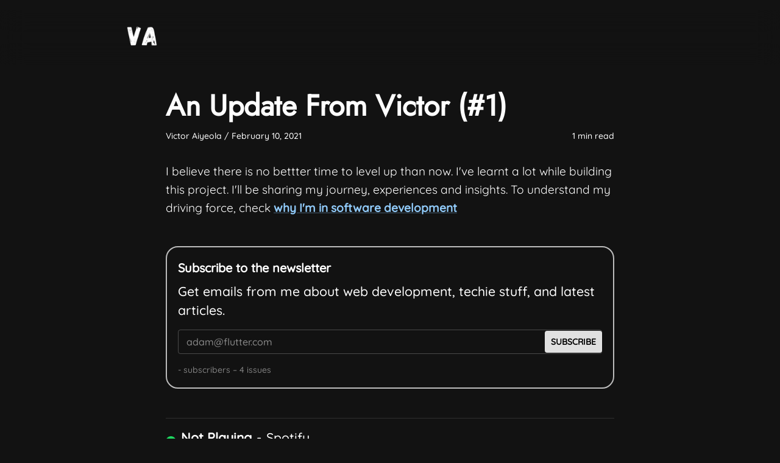

--- FILE ---
content_type: text/html; charset=utf-8
request_url: https://www.aiyeola.dev/newsletter/1
body_size: 8971
content:
<!DOCTYPE html><html lang="en"><head><meta charSet="utf-8" data-next-head=""/><meta name="viewport" content="minimum-scale=1, initial-scale=1, width=device-width, shrink-to-fit=no, viewport-fit=cover" data-next-head=""/><title data-next-head="">An Update From Victor (#1) – Victor Aiyeola</title><meta name="robots" content="follow, index" data-next-head=""/><meta name="keywords" content="victor,aiyeola,developer,personal website,blog,javascript,typescript,nextjs developer,nextjs engineer,sofware engineer" data-next-head=""/><meta name="author" content="Victor Aiyeola" data-next-head=""/><meta name="description" content="An archived verison of Victor Aiyeola&#x27;s newsletter – subscribe to get early access." data-next-head=""/><meta property="og:url" content="https://aiyeola.dev/newsletter/1" data-next-head=""/><link rel="canonical" href="https://aiyeola.dev/newsletter/1" data-next-head=""/><meta property="og:type" content="article" data-next-head=""/><meta property="og:description" content="An archived verison of Victor Aiyeola&#x27;s newsletter – subscribe to get early access." data-next-head=""/><meta property="og:image" content="https://aiyeola.dev/static/images/banner-black.png" data-next-head=""/><meta property="og:title" content="An Update From Victor (#1) – Victor Aiyeola" data-next-head=""/><meta property="og:site_name" content="Victor Aiyeola" data-next-head=""/><meta name="twitter:card" content="summary_large_image" data-next-head=""/><meta name="twitter:site" content="@victor_aiyeola" data-next-head=""/><meta name="twitter:title" content="An Update From Victor (#1) – Victor Aiyeola" data-next-head=""/><meta name="twitter:description" content="An archived verison of Victor Aiyeola&#x27;s newsletter – subscribe to get early access." data-next-head=""/><meta name="twitter:image" content="https://aiyeola.dev/static/images/banner-black.png" data-next-head=""/><meta property="article:published_time" content="2021-02-10T00:00:00.000Z" data-next-head=""/><link rel="preload" as="image" imageSrcSet="/_next/image?url=%2Flogos%2Fwhite-logo.png&amp;w=64&amp;q=75 1x, /_next/image?url=%2Flogos%2Fwhite-logo.png&amp;w=128&amp;q=75 2x" data-next-head=""/><meta charSet="utf-8"/><meta name="theme-color" content="#ffffff"/><meta name="application-name" content="aiyeola.dev"/><meta name="apple-mobile-web-app-title" content="aiyeola.dev"/><meta name="apple-mobile-web-app-capable" content="yes"/><meta name="apple-mobile-web-app-status-bar-style" content="default"/><meta name="mobile-web-app-capable" content="yes"/><meta name="msapplication-config" content="/static/browserconfig.xml"/><meta name="msapplication-TileColor" content="#ffffff"/><meta name="msapplication-tap-highlight" content="no"/><meta http-equiv="x-ua-compatible" content="ie-edge"/><meta property="og:locale" content="en_GB"/><link rel="shortcut icon" href="/static/favicon.ico"/><link rel="apple-touch-icon" sizes="180x180" href="/static/apple-touch-icon.png"/><link rel="icon" type="image/png" sizes="32x32" href="/static/favicon-32x32.png"/><link rel="icon" type="image/png" sizes="16x16" href="/static/favicon-16x16.png"/><link rel="manifest" href="/static/site.webmanifest"/><meta name="yandex-verification" content="17501c365143c9ab"/><meta name="google-site-verification" content="xZIqK8cJ8x6g8euo7U7p0pYnFN35a6wqQsBPvfZ9TPc"/><style data-emotion="css-global 1i3sh10">html{-webkit-font-smoothing:antialiased;-moz-osx-font-smoothing:grayscale;box-sizing:border-box;-webkit-text-size-adjust:100%;-webkit-print-color-scheme:dark;color-scheme:dark;}*,*::before,*::after{box-sizing:inherit;}strong,b{font-weight:700;}body{margin:0;color:#fff;font-size:1.125rem;font-weight:500;font-family:Quicksand;line-height:1.5;background-color:#121212;}@media (min-width:600px){body{font-size:1.1667rem;}}@media (min-width:900px){body{font-size:1.1667rem;}}@media (min-width:1200px){body{font-size:1.3333rem;}}@media print{body{background-color:#fff;}}body::backdrop{background-color:#121212;}</style><style data-emotion="css-global 1prfaxn">@-webkit-keyframes mui-auto-fill{from{display:block;}}@keyframes mui-auto-fill{from{display:block;}}@-webkit-keyframes mui-auto-fill-cancel{from{display:block;}}@keyframes mui-auto-fill-cancel{from{display:block;}}</style><style data-emotion="css 6m28c0 1blycys xvbu0i z838ic 1bbaj60 7g4353 8jxf3s 1onr7d6 1u3ef28 1n5khr6 1qufsdt 3vzv5z 1duq4n4 1yn0fay ubl2rb y0j4v3 ifjgoh 2vh8zm mht7q1 1f8s0e1 1vbfw84 11mwdie itm83w 9kzjqx kdbx36 w4cd9x 1irub9j 5yahi0 kqkp4a 1pep3td bzhnbq n2k613 1mcl03 g3vtr1 kp6ke8 thjbxp 1jnre9b vqwggr 10t7i5w 1b69cmk 1kqg5th bwpcqz 1b4atfn f6qepg hchss4">.css-6m28c0{--Grid-columns:12;--Grid-columnSpacing:0px;--Grid-rowSpacing:0px;-webkit-flex-direction:row;-ms-flex-direction:row;flex-direction:row;min-width:0;box-sizing:border-box;display:-webkit-box;display:-webkit-flex;display:-ms-flexbox;display:flex;-webkit-box-flex-wrap:wrap;-webkit-flex-wrap:wrap;-ms-flex-wrap:wrap;flex-wrap:wrap;gap:var(--Grid-rowSpacing) var(--Grid-columnSpacing);min-height:100vh;-webkit-box-pack:center;-ms-flex-pack:center;-webkit-justify-content:center;justify-content:center;}.css-6m28c0 >*{--Grid-parent-columns:12;}.css-6m28c0 >*{--Grid-parent-columnSpacing:0px;}.css-6m28c0 >*{--Grid-parent-rowSpacing:0px;}.css-1blycys{background-color:#121212;color:#fff;-webkit-transition:box-shadow 300ms cubic-bezier(0.4, 0, 0.2, 1) 0ms;transition:box-shadow 300ms cubic-bezier(0.4, 0, 0.2, 1) 0ms;box-shadow:var(--Paper-shadow);background-image:var(--Paper-overlay);display:-webkit-box;display:-webkit-flex;display:-ms-flexbox;display:flex;-webkit-flex-direction:column;-ms-flex-direction:column;flex-direction:column;width:100%;box-sizing:border-box;-webkit-flex-shrink:0;-ms-flex-negative:0;flex-shrink:0;position:-webkit-sticky;position:sticky;z-index:1100;top:0;left:auto;right:0;--AppBar-color:inherit;background-color:inherit;-webkit-backdrop-filter:saturate(180%) blur(20px);backdrop-filter:saturate(180%) blur(20px);height:100%;margin-top:1rem;box-shadow:none;}.css-xvbu0i{position:relative;display:-webkit-box;display:-webkit-flex;display:-ms-flexbox;display:flex;-webkit-align-items:center;-webkit-box-align:center;-ms-flex-align:center;align-items:center;padding-left:16px;padding-right:16px;min-height:56px;-webkit-box-pack:center;-ms-flex-pack:center;-webkit-justify-content:center;justify-content:center;}@media (min-width:600px){.css-xvbu0i{padding-left:24px;padding-right:24px;}}@media (min-width:0px){@media (orientation: landscape){.css-xvbu0i{min-height:48px;}}}@media (min-width:600px){.css-xvbu0i{min-height:64px;}}.css-z838ic{--Grid-columns:12;--Grid-columnSpacing:0px;--Grid-rowSpacing:0px;-webkit-flex-direction:row;-ms-flex-direction:row;flex-direction:row;min-width:0;box-sizing:border-box;display:-webkit-box;display:-webkit-flex;display:-ms-flexbox;display:flex;-webkit-box-flex-wrap:wrap;-webkit-flex-wrap:wrap;-ms-flex-wrap:wrap;flex-wrap:wrap;gap:var(--Grid-rowSpacing) var(--Grid-columnSpacing);max-width:56rem;width:100%;position:-webkit-sticky;position:sticky;top:0;padding-left:1rem;padding-right:1rem;-webkit-box-pack:justify;-webkit-justify-content:space-between;justify-content:space-between;-webkit-align-items:center;-webkit-box-align:center;-ms-flex-align:center;align-items:center;}.css-z838ic >*{--Grid-parent-columns:12;}.css-z838ic >*{--Grid-parent-columnSpacing:0px;}.css-z838ic >*{--Grid-parent-rowSpacing:0px;}.css-1bbaj60{min-width:0;box-sizing:border-box;margin-bottom:1rem;margin-top:1rem;}.css-7g4353{margin:0;font:inherit;line-height:inherit;letter-spacing:inherit;color:inherit;-webkit-text-decoration:none;text-decoration:none;color:inherit;}.css-8jxf3s{min-height:56px;margin-bottom:3.3em;}@media (min-width:0px){@media (orientation: landscape){.css-8jxf3s{min-height:48px;}}}@media (min-width:600px){.css-8jxf3s{min-height:64px;}}@media (max-width:899.95px){.css-8jxf3s{margin-bottom:2.3em;}}@media (max-width:-0.05px){.css-8jxf3s{margin-bottom:1.25em;}}.css-1onr7d6{--Grid-columns:12;-webkit-flex-direction:column;-ms-flex-direction:column;flex-direction:column;min-width:0;box-sizing:border-box;display:-webkit-box;display:-webkit-flex;display:-ms-flexbox;display:flex;-webkit-box-flex-wrap:wrap;-webkit-flex-wrap:wrap;-ms-flex-wrap:wrap;flex-wrap:wrap;gap:var(--Grid-rowSpacing) var(--Grid-columnSpacing);padding-left:2rem;padding-right:2rem;margin-top:1rem;margin-bottom:2rem;-webkit-align-items:center;-webkit-box-align:center;-ms-flex-align:center;align-items:center;}.css-1u3ef28{--Grid-columns:12;-webkit-flex-direction:column;-ms-flex-direction:column;flex-direction:column;min-width:0;box-sizing:border-box;display:-webkit-box;display:-webkit-flex;display:-ms-flexbox;display:flex;-webkit-box-flex-wrap:wrap;-webkit-flex-wrap:wrap;-ms-flex-wrap:wrap;flex-wrap:wrap;gap:var(--Grid-rowSpacing) var(--Grid-columnSpacing);max-width:46rem;width:100%;}@media (max-width:-0.05px){.css-1u3ef28{max-width:100vw;width:100%;}}.css-1n5khr6{min-width:0;box-sizing:border-box;}.css-1qufsdt{margin:0;font-family:Jost;font-weight:bold;font-size:2rem;line-height:1.167;margin-bottom:16px;line-height:1;}@media (min-width:600px){.css-1qufsdt{font-size:2.5707rem;}}@media (min-width:900px){.css-1qufsdt{font-size:2.7849rem;}}@media (min-width:1200px){.css-1qufsdt{font-size:2.9991rem;}}.css-3vzv5z{--Grid-columns:12;-webkit-flex-direction:row;-ms-flex-direction:row;flex-direction:row;min-width:0;box-sizing:border-box;display:-webkit-box;display:-webkit-flex;display:-ms-flexbox;display:flex;-webkit-box-flex-wrap:wrap;-webkit-flex-wrap:wrap;-ms-flex-wrap:wrap;flex-wrap:wrap;gap:var(--Grid-rowSpacing) var(--Grid-columnSpacing);-webkit-box-pack:justify;-webkit-justify-content:space-between;justify-content:space-between;margin-bottom:1rem;}.css-1duq4n4{min-width:0;box-sizing:border-box;margin-bottom:0px;}.css-1yn0fay{margin:0;font-family:Quicksand;font-weight:500;font-size:0.875rem;line-height:1.57;}.css-ubl2rb{margin:0;font-family:Quicksand;font-weight:400;font-size:0.875rem;line-height:1.43;margin-top:1rem;margin-bottom:1rem;font-size:1.2rem;line-height:1.6;}.css-y0j4v3{margin:0;font:inherit;line-height:inherit;letter-spacing:inherit;color:#90caf9;-webkit-text-decoration:underline;text-decoration:underline;text-decoration-color:var(--Link-underlineColor);--Link-underlineColor:rgba(144, 202, 249, 0.4);}.css-y0j4v3:hover{text-decoration-color:inherit;}.css-ifjgoh{min-width:0;box-sizing:border-box;margin-top:1rem;}.css-2vh8zm{min-width:0;box-sizing:border-box;border:2px solid #bdbdbd;border-radius:20px;padding:1.1rem;margin-top:1rem;margin-bottom:1rem;}.css-mht7q1{margin:0;font-family:Quicksand;font-weight:500;font-size:1.125rem;line-height:1.6;margin-bottom:0.35em;font-weight:700;}@media (min-width:600px){.css-mht7q1{font-size:1.25rem;}}@media (min-width:900px){.css-mht7q1{font-size:1.25rem;}}@media (min-width:1200px){.css-mht7q1{font-size:1.25rem;}}.css-1f8s0e1{margin:0;font-size:1.125rem;font-weight:500;font-family:Quicksand;line-height:1.5;margin-bottom:16px;}@media (min-width:600px){.css-1f8s0e1{font-size:1.1667rem;}}@media (min-width:900px){.css-1f8s0e1{font-size:1.1667rem;}}@media (min-width:1200px){.css-1f8s0e1{font-size:1.3333rem;}}.css-1vbfw84{display:-webkit-inline-box;display:-webkit-inline-flex;display:-ms-inline-flexbox;display:inline-flex;-webkit-flex-direction:column;-ms-flex-direction:column;flex-direction:column;position:relative;min-width:0;padding:0;margin:0;border:0;vertical-align:top;width:100%;}.css-11mwdie{font-size:1.125rem;font-weight:500;font-family:Quicksand;line-height:1.4375em;color:#fff;box-sizing:border-box;position:relative;cursor:text;display:-webkit-inline-box;display:-webkit-inline-flex;display:-ms-inline-flexbox;display:inline-flex;-webkit-align-items:center;-webkit-box-align:center;-ms-flex-align:center;align-items:center;width:100%;position:relative;border-radius:4px;padding-right:14px;padding-right:0;}@media (min-width:600px){.css-11mwdie{font-size:1.1667rem;}}@media (min-width:900px){.css-11mwdie{font-size:1.1667rem;}}@media (min-width:1200px){.css-11mwdie{font-size:1.3333rem;}}.css-11mwdie.Mui-disabled{color:rgba(255, 255, 255, 0.5);cursor:default;}.css-11mwdie:hover .MuiOutlinedInput-notchedOutline{border-color:#fff;}@media (hover: none){.css-11mwdie:hover .MuiOutlinedInput-notchedOutline{border-color:rgba(255, 255, 255, 0.23);}}.css-11mwdie.Mui-focused .MuiOutlinedInput-notchedOutline{border-width:2px;}.css-11mwdie.Mui-focused .MuiOutlinedInput-notchedOutline{border-color:#90caf9;}.css-11mwdie.Mui-error .MuiOutlinedInput-notchedOutline{border-color:#f44336;}.css-11mwdie.Mui-disabled .MuiOutlinedInput-notchedOutline{border-color:rgba(255, 255, 255, 0.3);}.css-11mwdie.Mui-focused .MuiOutlinedInput-notchedOutline{border-color:#212121;}.css-itm83w{font:inherit;letter-spacing:inherit;color:currentColor;padding:4px 0 5px;border:0;box-sizing:content-box;background:none;height:1.4375em;margin:0;-webkit-tap-highlight-color:transparent;display:block;min-width:0;width:100%;-webkit-animation-name:mui-auto-fill-cancel;animation-name:mui-auto-fill-cancel;-webkit-animation-duration:10ms;animation-duration:10ms;padding-top:1px;padding:16.5px 14px;padding:8.5px 14px;padding-right:0;font-size:1rem;}.css-itm83w::-webkit-input-placeholder{color:currentColor;opacity:0.5;-webkit-transition:opacity 200ms cubic-bezier(0.4, 0, 0.2, 1) 0ms;transition:opacity 200ms cubic-bezier(0.4, 0, 0.2, 1) 0ms;}.css-itm83w::-moz-placeholder{color:currentColor;opacity:0.5;-webkit-transition:opacity 200ms cubic-bezier(0.4, 0, 0.2, 1) 0ms;transition:opacity 200ms cubic-bezier(0.4, 0, 0.2, 1) 0ms;}.css-itm83w::-ms-input-placeholder{color:currentColor;opacity:0.5;-webkit-transition:opacity 200ms cubic-bezier(0.4, 0, 0.2, 1) 0ms;transition:opacity 200ms cubic-bezier(0.4, 0, 0.2, 1) 0ms;}.css-itm83w:focus{outline:0;}.css-itm83w:invalid{box-shadow:none;}.css-itm83w::-webkit-search-decoration{-webkit-appearance:none;}label[data-shrink=false]+.MuiInputBase-formControl .css-itm83w::-webkit-input-placeholder{opacity:0!important;}label[data-shrink=false]+.MuiInputBase-formControl .css-itm83w::-moz-placeholder{opacity:0!important;}label[data-shrink=false]+.MuiInputBase-formControl .css-itm83w::-ms-input-placeholder{opacity:0!important;}label[data-shrink=false]+.MuiInputBase-formControl .css-itm83w:focus::-webkit-input-placeholder{opacity:0.5;}label[data-shrink=false]+.MuiInputBase-formControl .css-itm83w:focus::-moz-placeholder{opacity:0.5;}label[data-shrink=false]+.MuiInputBase-formControl .css-itm83w:focus::-ms-input-placeholder{opacity:0.5;}.css-itm83w.Mui-disabled{opacity:1;-webkit-text-fill-color:rgba(255, 255, 255, 0.5);}.css-itm83w:-webkit-autofill{-webkit-animation-duration:5000s;animation-duration:5000s;-webkit-animation-name:mui-auto-fill;animation-name:mui-auto-fill;}.css-itm83w:-webkit-autofill{-webkit-box-shadow:0 0 0 100px #266798 inset;-webkit-text-fill-color:#fff;caret-color:#fff;border-radius:inherit;}.css-9kzjqx{display:-webkit-inline-box;display:-webkit-inline-flex;display:-ms-inline-flexbox;display:inline-flex;-webkit-align-items:center;-webkit-box-align:center;-ms-flex-align:center;align-items:center;-webkit-box-pack:center;-ms-flex-pack:center;-webkit-justify-content:center;justify-content:center;position:relative;box-sizing:border-box;-webkit-tap-highlight-color:transparent;background-color:transparent;outline:0;border:0;margin:0;border-radius:0;padding:0;cursor:pointer;-webkit-user-select:none;-moz-user-select:none;-ms-user-select:none;user-select:none;vertical-align:middle;-moz-appearance:none;-webkit-appearance:none;-webkit-text-decoration:none;text-decoration:none;color:inherit;font-family:Quicksand;font-weight:500;font-size:0.875rem;line-height:1.75;text-transform:uppercase;min-width:64px;padding:6px 16px;border:0;border-radius:4px;-webkit-transition:background-color 250ms cubic-bezier(0.4, 0, 0.2, 1) 0ms,box-shadow 250ms cubic-bezier(0.4, 0, 0.2, 1) 0ms,border-color 250ms cubic-bezier(0.4, 0, 0.2, 1) 0ms,color 250ms cubic-bezier(0.4, 0, 0.2, 1) 0ms;transition:background-color 250ms cubic-bezier(0.4, 0, 0.2, 1) 0ms,box-shadow 250ms cubic-bezier(0.4, 0, 0.2, 1) 0ms,border-color 250ms cubic-bezier(0.4, 0, 0.2, 1) 0ms,color 250ms cubic-bezier(0.4, 0, 0.2, 1) 0ms;color:var(--variant-containedColor);background-color:var(--variant-containedBg);box-shadow:0px 3px 1px -2px rgba(0,0,0,0.2),0px 2px 2px 0px rgba(0,0,0,0.14),0px 1px 5px 0px rgba(0,0,0,0.12);--variant-textColor:#90caf9;--variant-outlinedColor:#90caf9;--variant-outlinedBorder:rgba(144, 202, 249, 0.5);--variant-containedColor:rgba(0, 0, 0, 0.87);--variant-containedBg:#90caf9;box-shadow:none;-webkit-transition:background-color 250ms cubic-bezier(0.4, 0, 0.2, 1) 0ms,box-shadow 250ms cubic-bezier(0.4, 0, 0.2, 1) 0ms,border-color 250ms cubic-bezier(0.4, 0, 0.2, 1) 0ms;transition:background-color 250ms cubic-bezier(0.4, 0, 0.2, 1) 0ms,box-shadow 250ms cubic-bezier(0.4, 0, 0.2, 1) 0ms,border-color 250ms cubic-bezier(0.4, 0, 0.2, 1) 0ms;background-color:#e0e0e0;color:black;font-weight:700;}.css-9kzjqx::-moz-focus-inner{border-style:none;}.css-9kzjqx.Mui-disabled{pointer-events:none;cursor:default;}@media print{.css-9kzjqx{-webkit-print-color-adjust:exact;color-adjust:exact;}}.css-9kzjqx:hover{-webkit-text-decoration:none;text-decoration:none;}.css-9kzjqx.Mui-disabled{color:rgba(255, 255, 255, 0.3);}.css-9kzjqx:hover{box-shadow:0px 2px 4px -1px rgba(0,0,0,0.2),0px 4px 5px 0px rgba(0,0,0,0.14),0px 1px 10px 0px rgba(0,0,0,0.12);}@media (hover: none){.css-9kzjqx:hover{box-shadow:0px 3px 1px -2px rgba(0,0,0,0.2),0px 2px 2px 0px rgba(0,0,0,0.14),0px 1px 5px 0px rgba(0,0,0,0.12);}}.css-9kzjqx:active{box-shadow:0px 5px 5px -3px rgba(0,0,0,0.2),0px 8px 10px 1px rgba(0,0,0,0.14),0px 3px 14px 2px rgba(0,0,0,0.12);}.css-9kzjqx.Mui-focusVisible{box-shadow:0px 3px 5px -1px rgba(0,0,0,0.2),0px 6px 10px 0px rgba(0,0,0,0.14),0px 1px 18px 0px rgba(0,0,0,0.12);}.css-9kzjqx.Mui-disabled{color:rgba(255, 255, 255, 0.3);box-shadow:none;background-color:rgba(255, 255, 255, 0.12);}@media (hover: hover){.css-9kzjqx:hover{--variant-containedBg:#42a5f5;--variant-textBg:rgba(144, 202, 249, 0.08);--variant-outlinedBorder:#90caf9;--variant-outlinedBg:rgba(144, 202, 249, 0.08);}}.css-9kzjqx:hover{box-shadow:none;}.css-9kzjqx.Mui-focusVisible{box-shadow:none;}.css-9kzjqx:active{box-shadow:none;}.css-9kzjqx.Mui-disabled{box-shadow:none;}.css-9kzjqx.MuiButton-loading{color:transparent;}.css-9kzjqx:hover{background-color:#d0d0d0;}.css-kdbx36{text-align:left;position:absolute;bottom:0;right:0;top:-5px;left:0;margin:0;padding:0 8px;pointer-events:none;border-radius:inherit;border-style:solid;border-width:1px;overflow:hidden;min-width:0%;border-color:rgba(255, 255, 255, 0.23);}.css-w4cd9x{float:unset;width:auto;overflow:hidden;padding:0;line-height:11px;-webkit-transition:width 150ms cubic-bezier(0.0, 0, 0.2, 1) 0ms;transition:width 150ms cubic-bezier(0.0, 0, 0.2, 1) 0ms;}.css-1irub9j{margin:0;font-family:Quicksand;font-weight:500;font-size:0.875rem;line-height:1.57;color:grey;margin-top:1rem;}.css-5yahi0{--Grid-columns:12;--Grid-columnSpacing:0px;--Grid-rowSpacing:0px;-webkit-flex-direction:row;-ms-flex-direction:row;flex-direction:row;min-width:0;box-sizing:border-box;display:-webkit-box;display:-webkit-flex;display:-ms-flexbox;display:flex;-webkit-box-flex-wrap:wrap;-webkit-flex-wrap:wrap;-ms-flex-wrap:wrap;flex-wrap:wrap;gap:var(--Grid-rowSpacing) var(--Grid-columnSpacing);-webkit-box-pack:justify;-webkit-justify-content:space-between;justify-content:space-between;margin-top:auto;padding-top:2rem;max-width:46rem;width:100%;}.css-5yahi0 >*{--Grid-parent-columns:12;}.css-5yahi0 >*{--Grid-parent-columnSpacing:0px;}.css-5yahi0 >*{--Grid-parent-rowSpacing:0px;}.css-kqkp4a{margin:0;-webkit-flex-shrink:0;-ms-flex-negative:0;flex-shrink:0;border-width:0;border-style:solid;border-color:rgba(255, 255, 255, 0.12);border-bottom-width:thin;width:100%;margin-bottom:1rem;}.css-1pep3td{--Grid-columns:12;--Grid-columnSpacing:0px;--Grid-rowSpacing:0px;-webkit-flex-direction:row;-ms-flex-direction:row;flex-direction:row;min-width:0;box-sizing:border-box;display:-webkit-box;display:-webkit-flex;display:-ms-flexbox;display:flex;-webkit-box-flex-wrap:wrap;-webkit-flex-wrap:wrap;-ms-flex-wrap:wrap;flex-wrap:wrap;gap:var(--Grid-rowSpacing) var(--Grid-columnSpacing);margin-bottom:2rem;}.css-1pep3td >*{--Grid-parent-columns:12;}.css-1pep3td >*{--Grid-parent-columnSpacing:0px;}.css-1pep3td >*{--Grid-parent-rowSpacing:0px;}.css-bzhnbq{min-width:0;box-sizing:border-box;display:-webkit-box;display:-webkit-flex;display:-ms-flexbox;display:flex;-webkit-flex-direction:row;-ms-flex-direction:row;flex-direction:row;-webkit-align-items:center;-webkit-box-align:center;-ms-flex-align:center;align-items:center;width:100%;}.css-n2k613{height:1.2rem;width:1.2rem;margin-left:auto;margin-top:0.25rem;margin-right:0.5rem;}.css-1mcl03{display:-webkit-inline-box;display:-webkit-inline-flex;display:-ms-inline-flexbox;display:inline-flex;overflow:hidden;text-overflow:ellipsis;white-space:nowrap;width:100%;max-width:100%;-webkit-flex-direction:row;-ms-flex-direction:row;flex-direction:row;}.css-g3vtr1{margin:0;font-size:1.125rem;font-weight:500;font-family:Quicksand;line-height:1.5;font-weight:700;}@media (min-width:600px){.css-g3vtr1{font-size:1.1667rem;}}@media (min-width:900px){.css-g3vtr1{font-size:1.1667rem;}}@media (min-width:1200px){.css-g3vtr1{font-size:1.3333rem;}}.css-kp6ke8{margin:0;font-size:1.125rem;font-weight:500;font-family:Quicksand;line-height:1.5;margin:0 0.5rem;display:block;}@media (min-width:600px){.css-kp6ke8{font-size:1.1667rem;}}@media (min-width:900px){.css-kp6ke8{font-size:1.1667rem;}}@media (min-width:1200px){.css-kp6ke8{font-size:1.3333rem;}}.css-thjbxp{margin:0;font-size:1.125rem;font-weight:500;font-family:Quicksand;line-height:1.5;overflow:hidden;text-overflow:ellipsis;white-space:nowrap;max-width:-webkit-max-content;max-width:-moz-max-content;max-width:max-content;width:100%;}@media (min-width:600px){.css-thjbxp{font-size:1.1667rem;}}@media (min-width:900px){.css-thjbxp{font-size:1.1667rem;}}@media (min-width:1200px){.css-thjbxp{font-size:1.3333rem;}}.css-1jnre9b{--Grid-columns:12;-webkit-flex-direction:row;-ms-flex-direction:row;flex-direction:row;min-width:0;box-sizing:border-box;display:-webkit-box;display:-webkit-flex;display:-ms-flexbox;display:flex;-webkit-box-flex-wrap:wrap;-webkit-flex-wrap:wrap;-ms-flex-wrap:wrap;flex-wrap:wrap;gap:var(--Grid-rowSpacing) var(--Grid-columnSpacing);margin-bottom:2rem;width:100%;}.css-vqwggr{--Grid-columns:12;-webkit-box-flex:0;-webkit-flex-grow:0;-ms-flex-positive:0;flex-grow:0;-webkit-flex-basis:auto;-ms-flex-preferred-size:auto;flex-basis:auto;width:calc(100% * 12 / var(--Grid-parent-columns) - (var(--Grid-parent-columns) - 12) * (var(--Grid-parent-columnSpacing) / var(--Grid-parent-columns)));-webkit-flex-direction:row;-ms-flex-direction:row;flex-direction:row;min-width:0;box-sizing:border-box;display:-webkit-box;display:-webkit-flex;display:-ms-flexbox;display:flex;-webkit-box-flex-wrap:wrap;-webkit-flex-wrap:wrap;-ms-flex-wrap:wrap;flex-wrap:wrap;gap:var(--Grid-rowSpacing) var(--Grid-columnSpacing);display:-webkit-box;display:-webkit-flex;display:-ms-flexbox;display:flex;-webkit-flex-direction:row;-ms-flex-direction:row;flex-direction:row;}@media (min-width:900px){.css-vqwggr{-webkit-flex-basis:0;-ms-flex-preferred-size:0;flex-basis:0;-webkit-box-flex:1;-webkit-flex-grow:1;-ms-flex-positive:1;flex-grow:1;max-width:100%;}}.css-10t7i5w{min-width:0;box-sizing:border-box;font-size:1.25rem;font-weight:500;}.css-10t7i5w:not(:last-child){margin-right:2rem;margin-bottom:0px;}@media (max-width:-0.05px){.css-10t7i5w:not(:last-child){margin-bottom:1rem;}}@media (max-width:359.95px){.css-10t7i5w:not(:last-child){margin-right:1rem;}}.css-1b69cmk{margin:0;font-size:1.125rem;font-weight:500;font-family:Quicksand;line-height:1.5;}@media (min-width:600px){.css-1b69cmk{font-size:1.1667rem;}}@media (min-width:900px){.css-1b69cmk{font-size:1.1667rem;}}@media (min-width:1200px){.css-1b69cmk{font-size:1.3333rem;}}.css-1kqg5th{min-width:0;box-sizing:border-box;-webkit-align-self:center;-ms-flex-item-align:center;align-self:center;margin-bottom:0px;}.css-bwpcqz{margin:0;font-family:Quicksand;font-weight:500;font-size:0.875rem;line-height:1.57;-webkit-flex:1;-ms-flex:1;flex:1;}.css-1b4atfn{min-width:0;box-sizing:border-box;-webkit-align-self:center;-ms-flex-item-align:center;align-self:center;}.css-f6qepg{margin:0;font:inherit;line-height:inherit;letter-spacing:inherit;color:inherit;-webkit-text-decoration:none;text-decoration:none;color:inherit;}.css-f6qepg:not(:last-child){margin-right:1rem;}.css-hchss4{-webkit-user-select:none;-moz-user-select:none;-ms-user-select:none;user-select:none;width:1em;height:1em;display:inline-block;-webkit-flex-shrink:0;-ms-flex-negative:0;flex-shrink:0;-webkit-transition:fill 200ms cubic-bezier(0.4, 0, 0.2, 1) 0ms;transition:fill 200ms cubic-bezier(0.4, 0, 0.2, 1) 0ms;fill:currentColor;font-size:1.5rem;-webkit-transition:all 0.3s;transition:all 0.3s;}.css-hchss4:hover{-webkit-transform:scale(1.2);-moz-transform:scale(1.2);-ms-transform:scale(1.2);transform:scale(1.2);}</style><link data-next-font="" rel="preconnect" href="/" crossorigin="anonymous"/><link rel="preload" href="/_next/static/css/ff035ab0e97eeef2.css" as="style"/><link rel="stylesheet" href="/_next/static/css/ff035ab0e97eeef2.css" data-n-g=""/><noscript data-n-css=""></noscript><script defer="" nomodule="" src="/_next/static/chunks/polyfills-42372ed130431b0a.js"></script><script src="/_next/static/chunks/webpack-3feda0d30ae02077.js" defer=""></script><script src="/_next/static/chunks/framework-a6e0b7e30f98059a.js" defer=""></script><script src="/_next/static/chunks/main-2b2a4269a02a461d.js" defer=""></script><script src="/_next/static/chunks/pages/_app-59ce629753730387.js" defer=""></script><script src="/_next/static/chunks/751-df6fe5744d92c190.js" defer=""></script><script src="/_next/static/chunks/766-b77f6305f6645bbd.js" defer=""></script><script src="/_next/static/chunks/865-a71f707c8c4bda34.js" defer=""></script><script src="/_next/static/chunks/659-23971f91f736c53e.js" defer=""></script><script src="/_next/static/chunks/pages/newsletter/%5Bslug%5D-5044d4e41e4dc8a0.js" defer=""></script><script src="/_next/static/XlZyXa0X-5UUMjxPvEpIl/_buildManifest.js" defer=""></script><script src="/_next/static/XlZyXa0X-5UUMjxPvEpIl/_ssgManifest.js" defer=""></script></head><body><div id="__next"><script>((e,i,s,u,m,a,l,h)=>{let d=document.documentElement,w=["light","dark"];function p(n){(Array.isArray(e)?e:[e]).forEach(y=>{let k=y==="class",S=k&&a?m.map(f=>a[f]||f):m;k?(d.classList.remove(...S),d.classList.add(a&&a[n]?a[n]:n)):d.setAttribute(y,n)}),R(n)}function R(n){h&&w.includes(n)&&(d.style.colorScheme=n)}function c(){return window.matchMedia("(prefers-color-scheme: dark)").matches?"dark":"light"}if(u)p(u);else try{let n=localStorage.getItem(i)||s,y=l&&n==="system"?c():n;p(y)}catch(n){}})("data-theme","theme-preference","dark",null,["light","dark"],null,true,true)</script><div class="MuiGrid2-root MuiGrid2-container MuiGrid2-direction-xs-row css-6m28c0"><header class="MuiPaper-root MuiPaper-elevation MuiPaper-elevation0 MuiAppBar-root MuiAppBar-colorInherit MuiAppBar-positionSticky css-1blycys" style="--Paper-shadow:none;--Paper-overlay:linear-gradient(rgba(255, 255, 255, 0), rgba(255, 255, 255, 0))"><div class="MuiToolbar-root MuiToolbar-gutters MuiToolbar-regular css-xvbu0i"><div class="MuiGrid2-root MuiGrid2-container MuiGrid2-direction-xs-row css-z838ic"><div class="MuiGrid2-root MuiGrid2-direction-xs-row css-1bbaj60"><a class="MuiTypography-root MuiTypography-inherit MuiLink-root MuiLink-underlineNone css-7g4353" href="/"><img alt="Victor Aiyeola" width="50" height="50" decoding="async" data-nimg="1" style="color:transparent" srcSet="/_next/image?url=%2Flogos%2Fwhite-logo.png&amp;w=64&amp;q=75 1x, /_next/image?url=%2Flogos%2Fwhite-logo.png&amp;w=128&amp;q=75 2x" src="/_next/image?url=%2Flogos%2Fwhite-logo.png&amp;w=128&amp;q=75"/></a></div></div></div></header><div class="css-8jxf3s"></div><div class="MuiGrid2-root MuiGrid2-container MuiGrid2-direction-xs-column css-1onr7d6"><div class="MuiGrid2-root MuiGrid2-container MuiGrid2-direction-xs-column css-1u3ef28"><div class="MuiGrid2-root MuiGrid2-direction-xs-row css-1n5khr6"><p class="MuiTypography-root MuiTypography-h3 MuiTypography-paragraph css-1qufsdt">An Update From Victor (#1)</p></div><div class="MuiGrid2-root MuiGrid2-container MuiGrid2-direction-xs-row css-3vzv5z"><div class="MuiGrid2-root MuiGrid2-direction-xs-row css-1duq4n4"><h6 class="MuiTypography-root MuiTypography-subtitle2 css-1yn0fay">Victor Aiyeola / <!-- -->February 10, 2021</h6></div><div class="MuiGrid2-root MuiGrid2-direction-xs-row css-1n5khr6"><h6 class="MuiTypography-root MuiTypography-subtitle2 css-1yn0fay">1 min read</h6></div></div><div class="MuiGrid2-root MuiGrid2-direction-xs-row css-1n5khr6"><div class="MuiTypography-root MuiTypography-body2 css-ubl2rb">I believe there is no bettter time to level up than now. I&#x27;ve learnt a lot while building this project. I&#x27;ll be sharing my journey, experiences and insights. To understand my
driving force, check <a class="MuiTypography-root MuiTypography-inherit MuiLink-root MuiLink-underlineAlways css-y0j4v3" style="font-weight:bold" href="/blog/why-im-in-software-development">why I&#x27;m in software development</a></div></div><div class="MuiGrid2-root MuiGrid2-direction-xs-row css-ifjgoh"><div class="MuiGrid2-root MuiGrid2-direction-xs-row css-2vh8zm"><h6 class="MuiTypography-root MuiTypography-h6 MuiTypography-gutterBottom css-mht7q1">Subscribe to the newsletter</h6><p class="MuiTypography-root MuiTypography-body1 MuiTypography-paragraph css-1f8s0e1">Get emails from me about web development, techie stuff, and latest articles.</p><form><div class="MuiFormControl-root MuiFormControl-fullWidth MuiTextField-root css-1vbfw84"><div class="MuiInputBase-root MuiOutlinedInput-root MuiInputBase-colorPrimary MuiInputBase-fullWidth MuiInputBase-formControl MuiInputBase-sizeSmall MuiInputBase-adornedEnd css-11mwdie"><input aria-invalid="false" autoComplete="email" id=":R3midqld6:" name="subscribe-email" placeholder="adam@flutter.com" required="" type="email" class="MuiInputBase-input MuiOutlinedInput-input MuiInputBase-inputSizeSmall MuiInputBase-inputAdornedEnd css-itm83w" value=""/><button class="MuiButtonBase-root MuiButton-root MuiButton-contained MuiButton-containedPrimary MuiButton-sizeMedium MuiButton-containedSizeMedium MuiButton-colorPrimary MuiButton-disableElevation MuiButton-root MuiButton-contained MuiButton-containedPrimary MuiButton-sizeMedium MuiButton-containedSizeMedium MuiButton-colorPrimary MuiButton-disableElevation css-9kzjqx" tabindex="0" type="button">Subscribe</button><fieldset aria-hidden="true" class="MuiOutlinedInput-notchedOutline css-kdbx36"><legend class="css-w4cd9x"><span class="notranslate" aria-hidden="true">​</span></legend></fieldset></div></div></form><h6 class="MuiTypography-root MuiTypography-subtitle2 css-1irub9j">- subscribers – <a class="MuiTypography-root MuiTypography-inherit MuiLink-root MuiLink-underlineNone css-7g4353" href="/newsletter">4 issues</a></h6></div></div></div><div class="MuiGrid2-root MuiGrid2-container MuiGrid2-direction-xs-row css-5yahi0"><hr class="MuiDivider-root MuiDivider-fullWidth css-kqkp4a"/><div class="MuiGrid2-root MuiGrid2-container MuiGrid2-direction-xs-row css-1pep3td"><div class="MuiGrid2-root MuiGrid2-direction-xs-row css-bzhnbq"><div class="MuiBox-root css-n2k613"><svg viewBox="0 0 168 168"><path fill="#1ED760" d="M83.996.277C37.747.277.253 37.77.253 84.019c0 46.251 37.494 83.741 83.743 83.741 46.254 0 83.744-37.49 83.744-83.741 0-46.246-37.49-83.738-83.745-83.738l.001-.004zm38.404 120.78a5.217 5.217 0 01-7.18 1.73c-19.662-12.01-44.414-14.73-73.564-8.07a5.222 5.222 0 01-6.249-3.93 5.213 5.213 0 013.926-6.25c31.9-7.291 59.263-4.15 81.337 9.34 2.46 1.51 3.24 4.72 1.73 7.18zm10.25-22.805c-1.89 3.075-5.91 4.045-8.98 2.155-22.51-13.839-56.823-17.846-83.448-9.764-3.453 1.043-7.1-.903-8.148-4.35a6.538 6.538 0 014.354-8.143c30.413-9.228 68.222-4.758 94.072 11.127 3.07 1.89 4.04 5.91 2.15 8.976v-.001zm.88-23.744c-26.99-16.031-71.52-17.505-97.289-9.684-4.138 1.255-8.514-1.081-9.768-5.219a7.835 7.835 0 015.221-9.771c29.581-8.98 78.756-7.245 109.83 11.202a7.823 7.823 0 012.74 10.733c-2.2 3.722-7.02 4.949-10.73 2.739z"></path></svg></div><div class="MuiBox-root css-1mcl03"><p class="MuiTypography-root MuiTypography-body1 css-g3vtr1">Not Playing</p><span class="MuiTypography-root MuiTypography-body1 css-kp6ke8"> - </span><p class="MuiTypography-root MuiTypography-body1 css-thjbxp">Spotify</p></div></div></div><div class="MuiGrid2-root MuiGrid2-container MuiGrid2-direction-xs-row css-1jnre9b"><div class="MuiGrid2-root MuiGrid2-container MuiGrid2-direction-xs-row MuiGrid2-grid-xs-12 MuiGrid2-grid-md-grow css-vqwggr"><div class="MuiGrid2-root MuiGrid2-direction-xs-row css-10t7i5w"><span class="MuiTypography-root MuiTypography-body1 css-1b69cmk"><a class="MuiTypography-root MuiTypography-inherit MuiLink-root MuiLink-underlineNone css-7g4353" href="/">Home</a></span></div><div class="MuiGrid2-root MuiGrid2-direction-xs-row css-10t7i5w"><span class="MuiTypography-root MuiTypography-body1 css-1b69cmk"><a class="MuiTypography-root MuiTypography-inherit MuiLink-root MuiLink-underlineNone css-7g4353" href="/about">About</a></span></div><div class="MuiGrid2-root MuiGrid2-direction-xs-row css-10t7i5w"><span class="MuiTypography-root MuiTypography-body1 css-1b69cmk"><a class="MuiTypography-root MuiTypography-inherit MuiLink-root MuiLink-underlineNone css-7g4353" href="/guestbook">Guestbook</a></span></div><div class="MuiGrid2-root MuiGrid2-direction-xs-row css-10t7i5w"><span class="MuiTypography-root MuiTypography-body1 css-1b69cmk"><a class="MuiTypography-root MuiTypography-inherit MuiLink-root MuiLink-underlineNone css-7g4353" href="/newsletter">Newsletter</a></span></div></div></div><div class="MuiGrid2-root MuiGrid2-direction-xs-row css-1kqg5th"><h6 class="MuiTypography-root MuiTypography-subtitle2 css-bwpcqz">© Victor Aiyeola <!-- -->2025</h6></div><div class="MuiGrid2-root MuiGrid2-direction-xs-row css-1b4atfn"><a class="MuiTypography-root MuiTypography-inherit MuiLink-root MuiLink-underlineNone css-f6qepg" target="_blank" rel="noopener" href="https://github.com/aiyeola"><svg class="MuiSvgIcon-root MuiSvgIcon-fontSizeMedium css-hchss4" focusable="false" aria-hidden="true" viewBox="0 0 24 24" data-testid="GitHubIcon"><path d="M12 1.27a11 11 0 00-3.48 21.46c.55.09.73-.28.73-.55v-1.84c-3.03.64-3.67-1.46-3.67-1.46-.55-1.29-1.28-1.65-1.28-1.65-.92-.65.1-.65.1-.65 1.1 0 1.73 1.1 1.73 1.1.92 1.65 2.57 1.2 3.21.92a2 2 0 01.64-1.47c-2.47-.27-5.04-1.19-5.04-5.5 0-1.1.46-2.1 1.2-2.84a3.76 3.76 0 010-2.93s.91-.28 3.11 1.1c1.8-.49 3.7-.49 5.5 0 2.1-1.38 3.02-1.1 3.02-1.1a3.76 3.76 0 010 2.93c.83.74 1.2 1.74 1.2 2.94 0 4.21-2.57 5.13-5.04 5.4.45.37.82.92.82 2.02v3.03c0 .27.1.64.73.55A11 11 0 0012 1.27"></path></svg></a><a class="MuiTypography-root MuiTypography-inherit MuiLink-root MuiLink-underlineNone css-f6qepg" target="_blank" rel="noopener" href="https://x.com/victor_aiyeola"><svg class="MuiSvgIcon-root MuiSvgIcon-fontSizeMedium css-hchss4" focusable="false" aria-hidden="true" viewBox="0 0 24 24" data-testid="XIcon"><path d="M18.244 2.25h3.308l-7.227 8.26 8.502 11.24H16.17l-5.214-6.817L4.99 21.75H1.68l7.73-8.835L1.254 2.25H8.08l4.713 6.231zm-1.161 17.52h1.833L7.084 4.126H5.117z"></path></svg></a><a class="MuiTypography-root MuiTypography-inherit MuiLink-root MuiLink-underlineNone css-f6qepg" target="_blank" rel="noopener" href="https://web.facebook.com/victoraiyeoladev"><svg class="MuiSvgIcon-root MuiSvgIcon-fontSizeMedium css-hchss4" focusable="false" aria-hidden="true" viewBox="0 0 24 24" data-testid="FacebookIcon"><path d="M5 3h14a2 2 0 0 1 2 2v14a2 2 0 0 1-2 2H5a2 2 0 0 1-2-2V5a2 2 0 0 1 2-2m13 2h-2.5A3.5 3.5 0 0 0 12 8.5V11h-2v3h2v7h3v-7h3v-3h-3V9a1 1 0 0 1 1-1h2V5z"></path></svg></a><a class="MuiTypography-root MuiTypography-inherit MuiLink-root MuiLink-underlineNone css-f6qepg" target="_blank" rel="noopener" href="https://www.linkedin.com/in/victor-aiyeola"><svg class="MuiSvgIcon-root MuiSvgIcon-fontSizeMedium css-hchss4" focusable="false" aria-hidden="true" viewBox="0 0 24 24" data-testid="LinkedInIcon"><path d="M19 3a2 2 0 0 1 2 2v14a2 2 0 0 1-2 2H5a2 2 0 0 1-2-2V5a2 2 0 0 1 2-2h14m-.5 15.5v-5.3a3.26 3.26 0 0 0-3.26-3.26c-.85 0-1.84.52-2.32 1.3v-1.11h-2.79v8.37h2.79v-4.93c0-.77.62-1.4 1.39-1.4a1.4 1.4 0 0 1 1.4 1.4v4.93h2.79M6.88 8.56a1.68 1.68 0 0 0 1.68-1.68c0-.93-.75-1.69-1.68-1.69a1.69 1.69 0 0 0-1.69 1.69c0 .93.76 1.68 1.69 1.68m1.39 9.94v-8.37H5.5v8.37h2.77z"></path></svg></a></div></div></div></div></div><script id="__NEXT_DATA__" type="application/json">{"props":{"pageProps":{"mdxSource":{"compiledSource":"\"use strict\";\nconst {jsx: _jsx, jsxs: _jsxs} = arguments[0];\nconst {useMDXComponents: _provideComponents} = arguments[0];\nfunction _createMdxContent(props) {\n  const _components = {\n    a: \"a\",\n    p: \"p\",\n    ..._provideComponents(),\n    ...props.components\n  };\n  return _jsxs(_components.p, {\n    children: [\"I believe there is no bettter time to level up than now. I've learnt a lot while building this project. I'll be sharing my journey, experiences and insights. To understand my\\ndriving force, check \", _jsx(_components.a, {\n      href: \"/blog/why-im-in-software-development\",\n      children: \"why I'm in software development\"\n    })]\n  });\n}\nfunction MDXContent(props = {}) {\n  const {wrapper: MDXLayout} = {\n    ..._provideComponents(),\n    ...props.components\n  };\n  return MDXLayout ? _jsx(MDXLayout, {\n    ...props,\n    children: _jsx(_createMdxContent, {\n      ...props\n    })\n  }) : _createMdxContent(props);\n}\nreturn {\n  default: MDXContent\n};\n","frontmatter":{},"scope":{"title":"An Update From Victor (#1)","publishedAt":"2021-02-10","summary":"An archived verison of Victor Aiyeola's newsletter – subscribe to get early access.","image":"/static/images/banner-black.png"}},"frontMatter":{"title":"An Update From Victor (#1)","publishedAt":"2021-02-10","summary":"An archived verison of Victor Aiyeola's newsletter – subscribe to get early access.","image":"/static/images/banner-black.png","wordCount":41,"readingTime":{"text":"1 min read","minutes":0.195,"time":11700,"words":39},"slug":"1"}},"__N_SSG":true},"page":"/newsletter/[slug]","query":{"slug":"1"},"buildId":"XlZyXa0X-5UUMjxPvEpIl","isFallback":false,"gsp":true,"scriptLoader":[]}</script></body></html>

--- FILE ---
content_type: text/css; charset=utf-8
request_url: https://www.aiyeola.dev/_next/static/css/ff035ab0e97eeef2.css
body_size: 1150
content:
#nprogress{pointer-events:none}#nprogress .bar{background:#29d;position:fixed;z-index:1031;top:0;left:0;width:100%}#nprogress .peg{display:block;position:absolute;right:0;width:100px;height:100%;box-shadow:0 0 10px #29d,0 0 5px #29d;opacity:1;transform:rotate(3deg) translateY(-4px)}#nprogress .spinner{display:block;position:fixed;z-index:1031;top:15px;right:15px}#nprogress .spinner-icon{width:18px;height:18px;box-sizing:border-box;border-color:#29d transparent transparent #29d;border-style:solid;border-width:2px;border-radius:50%;animation:nprogress-spinner .4s linear infinite}.nprogress-custom-parent{overflow:hidden;position:relative}.nprogress-custom-parent #nprogress .bar,.nprogress-custom-parent #nprogress .spinner{position:absolute}@keyframes nprogress-spinner{0%{transform:rotate(0deg)}to{transform:rotate(1turn)}}


/*! tailwindcss v4.1.14 | MIT License | https://tailwindcss.com */@layer properties{@supports ((-webkit-hyphens:none) and (not (margin-trim:inline))) or ((-moz-orient:inline) and (not (color:rgb(from red r g b)))){*,::backdrop,:after,:before{--tw-rotate-x:initial;--tw-rotate-y:initial;--tw-rotate-z:initial;--tw-skew-x:initial;--tw-skew-y:initial;--tw-border-style:solid}}}.invisible{visibility:hidden}.relative{position:relative}.sticky{position:sticky}.container{width:100%}.block{display:block}.contents{display:contents}.flex{display:flex}.hidden{display:none}.inline-flex{display:inline-flex}.grow{flex-grow:1}.transform{transform:var(--tw-rotate-x,)var(--tw-rotate-y,)var(--tw-rotate-z,)var(--tw-skew-x,)var(--tw-skew-y,)}.resize{resize:both}.border{border-style:var(--tw-border-style);border-width:1px}.underline{text-decoration-line:underline}.transition{transition-property:color,background-color,border-color,outline-color,text-decoration-color,fill,stroke,--tw-gradient-from,--tw-gradient-via,--tw-gradient-to,opacity,box-shadow,transform,translate,scale,rotate,filter,backdrop-filter,display,content-visibility,overlay,pointer-events;transition-timing-function:var(--tw-ease,ease);transition-duration:var(--tw-duration,0s)}html{scroll-behavior:smooth}::-moz-selection{color:#fefefe;background-color:#47a3f3}::selection{color:#fefefe;background-color:#47a3f3}#nprogress .bar{z-index:1301;height:2px;background:#000!important}[data-theme=dark] #nprogress .bar{background:#fff!important}#nprogress .peg{z-index:1301;box-shadow:0 0 10px #000,0 0 5px #000}[data-theme=dark] #nprogress .peg{box-shadow:0 0 10px #fff,0 0 5px #fff}p{font-size:19px}@media only screen and (max-width:600px){p{font-size:15px}}code[class*=language-],pre[class*=language-]{color:#1f2937}pre>::-webkit-scrollbar{display:none}pre{-ms-overflow-style:none;scrollbar-width:none;display:grid}div>img:nth-child(2){margin-top:"1rem"}code{border:1px solid #f3f4f6;border-radius:.375rem;padding:.125rem .25rem}.token.cdata,.token.comment,.token.doctype,.token.prolog,.token.punctuation{color:#374151}.token.boolean,.token.constant,.token.deleted,.token.number,.token.property,.token.symbol,.token.tag{color:#10b981}.token.attr-name,.token.builtin,.token.char,.token.inserted,.token.selector,.token.string{color:#8b5cf6}.language-css .token.string,.style .token.string,.token.entity,.token.operator,.token.url{color:#f59e0b}.token.atrule,.token.attr-value,.token.keyword{color:#3b82f6}.token.class-name,.token.function{color:#ec4899}.token.important,.token.regex,.token.variable{color:#f59e0b}#disqus_thread{color-scheme:normal}@property --tw-rotate-x{syntax:"*";inherits:false}@property --tw-rotate-y{syntax:"*";inherits:false}@property --tw-rotate-z{syntax:"*";inherits:false}@property --tw-skew-x{syntax:"*";inherits:false}@property --tw-skew-y{syntax:"*";inherits:false}@property --tw-border-style{syntax:"*";inherits:false;initial-value:solid}@font-face{font-family:Jost;font-style:normal;font-display:swap;font-weight:400;src:url(/_next/static/media/jost-cyrillic-400-normal.b25fed36.woff2) format("woff2"),url(/_next/static/media/jost-cyrillic-400-normal.0256ff2c.woff) format("woff");unicode-range:u+0301,u+0400-045f,u+0490-0491,u+04b0-04b1,u+2116}@font-face{font-family:Jost;font-style:normal;font-display:swap;font-weight:400;src:url(/_next/static/media/jost-latin-ext-400-normal.119e36dd.woff2) format("woff2"),url(/_next/static/media/jost-latin-ext-400-normal.0b6befe3.woff) format("woff");unicode-range:u+0100-02ba,u+02bd-02c5,u+02c7-02cc,u+02ce-02d7,u+02dd-02ff,u+0304,u+0308,u+0329,u+1d00-1dbf,u+1e00-1e9f,u+1ef2-1eff,u+2020,u+20a0-20ab,u+20ad-20c0,u+2113,u+2c60-2c7f,u+a720-a7ff}@font-face{font-family:Jost;font-style:normal;font-display:swap;font-weight:400;src:url(/_next/static/media/jost-latin-400-normal.9970fd44.woff2) format("woff2"),url(/_next/static/media/jost-latin-400-normal.05d86a03.woff) format("woff");unicode-range:u+00??,u+0131,u+0152-0153,u+02bb-02bc,u+02c6,u+02da,u+02dc,u+0304,u+0308,u+0329,u+2000-206f,u+20ac,u+2122,u+2191,u+2193,u+2212,u+2215,u+feff,u+fffd}@font-face{font-family:Quicksand;font-style:normal;font-display:swap;font-weight:400;src:url(/_next/static/media/quicksand-vietnamese-400-normal.cbb77839.woff2) format("woff2"),url(/_next/static/media/quicksand-vietnamese-400-normal.2d9b36bd.woff) format("woff");unicode-range:u+0102-0103,u+0110-0111,u+0128-0129,u+0168-0169,u+01a0-01a1,u+01af-01b0,u+0300-0301,u+0303-0304,u+0308-0309,u+0323,u+0329,u+1ea0-1ef9,u+20ab}@font-face{font-family:Quicksand;font-style:normal;font-display:swap;font-weight:400;src:url(/_next/static/media/quicksand-latin-ext-400-normal.ea972e35.woff2) format("woff2"),url(/_next/static/media/quicksand-latin-ext-400-normal.d36609e3.woff) format("woff");unicode-range:u+0100-02ba,u+02bd-02c5,u+02c7-02cc,u+02ce-02d7,u+02dd-02ff,u+0304,u+0308,u+0329,u+1d00-1dbf,u+1e00-1e9f,u+1ef2-1eff,u+2020,u+20a0-20ab,u+20ad-20c0,u+2113,u+2c60-2c7f,u+a720-a7ff}@font-face{font-family:Quicksand;font-style:normal;font-display:swap;font-weight:400;src:url(/_next/static/media/quicksand-latin-400-normal.7fd9fefa.woff2) format("woff2"),url(/_next/static/media/quicksand-latin-400-normal.4a28fe8b.woff) format("woff");unicode-range:u+00??,u+0131,u+0152-0153,u+02bb-02bc,u+02c6,u+02da,u+02dc,u+0304,u+0308,u+0329,u+2000-206f,u+20ac,u+2122,u+2191,u+2193,u+2212,u+2215,u+feff,u+fffd}@font-face{font-family:Quicksand;font-style:normal;font-display:swap;font-weight:500;src:url(/_next/static/media/quicksand-vietnamese-500-normal.91f7ab23.woff2) format("woff2"),url(/_next/static/media/quicksand-vietnamese-500-normal.1542a62d.woff) format("woff");unicode-range:u+0102-0103,u+0110-0111,u+0128-0129,u+0168-0169,u+01a0-01a1,u+01af-01b0,u+0300-0301,u+0303-0304,u+0308-0309,u+0323,u+0329,u+1ea0-1ef9,u+20ab}@font-face{font-family:Quicksand;font-style:normal;font-display:swap;font-weight:500;src:url(/_next/static/media/quicksand-latin-ext-500-normal.6c530642.woff2) format("woff2"),url(/_next/static/media/quicksand-latin-ext-500-normal.f35e8059.woff) format("woff");unicode-range:u+0100-02ba,u+02bd-02c5,u+02c7-02cc,u+02ce-02d7,u+02dd-02ff,u+0304,u+0308,u+0329,u+1d00-1dbf,u+1e00-1e9f,u+1ef2-1eff,u+2020,u+20a0-20ab,u+20ad-20c0,u+2113,u+2c60-2c7f,u+a720-a7ff}@font-face{font-family:Quicksand;font-style:normal;font-display:swap;font-weight:500;src:url(/_next/static/media/quicksand-latin-500-normal.0bb4ab51.woff2) format("woff2"),url(/_next/static/media/quicksand-latin-500-normal.5b06202f.woff) format("woff");unicode-range:u+00??,u+0131,u+0152-0153,u+02bb-02bc,u+02c6,u+02da,u+02dc,u+0304,u+0308,u+0329,u+2000-206f,u+20ac,u+2122,u+2191,u+2193,u+2212,u+2215,u+feff,u+fffd}

--- FILE ---
content_type: application/javascript; charset=utf-8
request_url: https://www.aiyeola.dev/_next/static/chunks/pages/newsletter/%5Bslug%5D-5044d4e41e4dc8a0.js
body_size: 3145
content:
(self.webpackChunk_N_E=self.webpackChunk_N_E||[]).push([[91],{472:e=>{"use strict";function t(e,t,n){let r,i=n||".";{let t;switch(typeof e){case"string":if(e.length<("-"===e[0]?5:4))return e;r=e,t=Number("."!==i?r.replace(i,"."):r);break;case"number":r=String(e),t=e,"."===i||Number.isInteger(e)||(r=r.replace(".",i));break;default:return e}if(-1e3<t&&t<1e3||isNaN(t)||!isFinite(t))return r}{let e,n=r.lastIndexOf(i);n>-1&&(e=r.slice(n),r=r.slice(0,n));let l=function(e,t){let n=(e.length-1)%3+1;1===n&&"-"===e[0]&&(n=4);let r=[e.slice(0,n)];for(;n<e.length;n+=3)r.push(t,e.substr(n,3));return r}(r,t||",");return e&&l.push(e),l.join("")}}e.exports=t,e.exports.bindWith=function(e,n){return function(r){return t(r,e,n)}}},2399:(e,t,n)=>{"use strict";n.d(t,{A:()=>a});var r=n(7876),i=n(7476),l=n(2003);function a(e){let{children:t}=e;return(0,r.jsx)(i.A,{container:!0,alignItems:"center",sx:{marginTop:"1rem"},children:(0,r.jsx)(i.A,{children:(0,r.jsxs)(l.A,{variant:"subtitle2",sx:{color:"#0a740a",fontWeight:"bold",verticalAlign:"middle",display:"inline-flex"},children:[(0,r.jsx)("svg",{xmlns:"http://www.w3.org/2000/svg",viewBox:"0 0 20 20",fill:"currentColor",style:{marginRight:"0.5rem",height:"1.2rem",width:"1rem"},children:(0,r.jsx)("path",{fillRule:"evenodd",d:"M10 18a8 8 0 100-16 8 8 0 000 16zm3.707-9.293a1 1 0 00-1.414-1.414L9 10.586 7.707 9.293a1 1 0 00-1.414 1.414l2 2a1 1 0 001.414 0l4-4z",clipRule:"evenodd"})}),t]})})})}},2499:(e,t,n)=>{"use strict";n.d(t,{A:()=>x});var r=n(7876),i=n(4232),l=n(7596),a=n(472),s=n.n(a),o=n(7476),u=n(301),c=n(5754),d=n(2147),m=n(2003),h=n(5391),g=n(9489),f=n(2399),p=n(8826);function x(){let[e,t]=(0,i.useState)({state:"",message:""}),[n,a]=(0,i.useState)(""),{data:x}=(0,l.Ay)("/api/subscribers",h.A),w=s()(null==x?void 0:x.count),v=async e=>{e.preventDefault(),t({state:"loading",message:""});let r=await fetch("/api/subscribe",{body:JSON.stringify({email:n}),headers:{"Content-Type":"application/json"},method:"POST"}),{error:i}=await r.json();if(i)return void t({state:"error",message:i});a(""),t({state:"success",message:"Hooray! You're now on the list."})};return(0,r.jsx)(r.Fragment,{children:(0,r.jsxs)(o.A,{sx:e=>({border:"2px solid ".concat(e.palette.grey[400]),borderRadius:5,padding:"1.1rem",marginTop:"1rem",marginBottom:"1rem"}),children:[(0,r.jsx)(m.A,{variant:"h6",gutterBottom:!0,sx:{fontWeight:"bold"},children:"Subscribe to the newsletter"}),(0,r.jsx)(m.A,{variant:"body1",paragraph:!0,children:"Get emails from me about web development, techie stuff, and latest articles."}),(0,r.jsx)("form",{children:(0,r.jsx)(u.A,{fullWidth:!0,size:"small",type:"email",name:"subscribe-email",autoComplete:"email",value:n,variant:"outlined",placeholder:"adam@flutter.com",required:!0,onChange:e=>a(e.target.value),InputProps:{endAdornment:(0,r.jsx)(c.A,{onClick:v,sx:{fontWeight:"bold"},children:"loading"===e.state?(0,r.jsx)(d.A,{}):"Subscribe"})}})}),"error"===e.state?(0,r.jsx)(p.A,{children:e.message}):"success"===e.state?(0,r.jsx)(f.A,{children:e.message}):(0,r.jsxs)(m.A,{variant:"subtitle2",sx:{color:"grey",marginTop:"1rem"},children:["".concat(w||"-"," subscribers – "),(0,r.jsx)(g.A,{href:"/newsletter",children:"4 issues"})]})]})})}},3059:(e,t,n)=>{"use strict";n.r(t),n.d(t,{__N_SSG:()=>p,default:()=>x});var r=n(7876),i=n(6798);n(4232);var l=n(8865),a=n(3643),s=n(7476),o=n(2003),u=n(6703),c=n(9055),d=n(6659),m=n(5088),h=n(2499);function g(e){let{children:t,frontMatter:n}=e,i=(0,u.A)(),g=(0,c.A)(i.breakpoints.down("xs"));return(0,r.jsxs)(d.A,{title:"".concat(n.title," – Victor Aiyeola"),description:n.summary,image:"".concat(m.C).concat(n.image),date:new Date(n.publishedAt).toISOString(),type:"article",children:[(0,r.jsx)(s.A,{children:(0,r.jsx)(o.A,{variant:"h3",sx:{lineHeight:1},paragraph:!0,children:n.title})}),(0,r.jsxs)(s.A,{container:!0,direction:g?"column":"row",justifyContent:g?void 0:"space-between",sx:{marginBottom:g?0:"1rem"},children:[(0,r.jsx)(s.A,{sx:{marginBottom:g?"0.4rem":0},children:(0,r.jsxs)(o.A,{variant:"subtitle2",children:["Victor Aiyeola / ",(0,l.GP)((0,a.H)(n.publishedAt),"MMMM dd, yyyy")]})}),(0,r.jsx)(s.A,{children:(0,r.jsx)(o.A,{variant:"subtitle2",children:n.readingTime.text})})]}),(0,r.jsx)(s.A,{children:t}),(0,r.jsx)(s.A,{sx:{marginTop:"1rem"},children:(0,r.jsx)(h.A,{})})]})}var f=n(7),p=!0;function x(e){let{mdxSource:t,frontMatter:n}=e;return(0,r.jsx)(g,{frontMatter:n,children:(0,r.jsx)(i.m,{...t,components:f.A})})}},3643:(e,t,n)=>{"use strict";n.d(t,{H:()=>a});var r=n(2364),i=n(6392),l=n(1898);function a(e,t){var n;let a,f,p=()=>(0,i.w)(null==t?void 0:t.in,NaN),x=null!=(n=null==t?void 0:t.additionalDigits)?n:2,w=function(e){let t,n={},r=e.split(s.dateTimeDelimiter);if(r.length>2)return n;if(/:/.test(r[0])?t=r[0]:(n.date=r[0],t=r[1],s.timeZoneDelimiter.test(n.date)&&(n.date=e.split(s.timeZoneDelimiter)[0],t=e.substr(n.date.length,e.length))),t){let e=s.timezone.exec(t);e?(n.time=t.replace(e[1],""),n.timezone=e[1]):n.time=t}return n}(e);if(w.date){let e=function(e,t){let n=RegExp("^(?:(\\d{4}|[+-]\\d{"+(4+t)+"})|(\\d{2}|[+-]\\d{"+(2+t)+"})$)"),r=e.match(n);if(!r)return{year:NaN,restDateString:""};let i=r[1]?parseInt(r[1]):null,l=r[2]?parseInt(r[2]):null;return{year:null===l?i:100*l,restDateString:e.slice((r[1]||r[2]).length)}}(w.date,x);a=function(e,t){var n,r,i,l,a,s,u;if(null===t)return new Date(NaN);let c=e.match(o);if(!c)return new Date(NaN);let m=!!c[4],f=d(c[1]),p=d(c[2])-1,x=d(c[3]),w=d(c[4]),v=d(c[5])-1;if(m){return(n=w,r=v,n>=1&&n<=53&&r>=0&&r<=6)?function(e,t,n){let r=new Date(0);r.setUTCFullYear(e,0,4);let i=r.getUTCDay()||7;return r.setUTCDate(r.getUTCDate()+((t-1)*7+n+1-i)),r}(t,w,v):new Date(NaN)}{let e=new Date(0);return(i=t,l=p,a=x,l>=0&&l<=11&&a>=1&&a<=(h[l]||(g(i)?29:28))&&(s=t,(u=f)>=1&&u<=(g(s)?366:365)))?(e.setUTCFullYear(t,p,Math.max(f,x)),e):new Date(NaN)}}(e.restDateString,e.year)}if(!a||isNaN(+a))return p();let v=+a,b=0;if(w.time&&isNaN(b=function(e){var t,n,i;let l=e.match(u);if(!l)return NaN;let a=m(l[1]),s=m(l[2]),o=m(l[3]);return(t=a,n=s,i=o,24===t?0===n&&0===i:i>=0&&i<60&&n>=0&&n<60&&t>=0&&t<25)?a*r.s0+s*r.Cg+1e3*o:NaN}(w.time)))return p();if(w.timezone){if(isNaN(f=function(e){var t;if("Z"===e)return 0;let n=e.match(c);if(!n)return 0;let i="+"===n[1]?-1:1,l=parseInt(n[2]),a=n[3]&&parseInt(n[3])||0;return(t=a)>=0&&t<=59?i*(l*r.s0+a*r.Cg):NaN}(w.timezone)))return p()}else{let e=new Date(v+b),n=(0,l.a)(0,null==t?void 0:t.in);return n.setFullYear(e.getUTCFullYear(),e.getUTCMonth(),e.getUTCDate()),n.setHours(e.getUTCHours(),e.getUTCMinutes(),e.getUTCSeconds(),e.getUTCMilliseconds()),n}return(0,l.a)(v+b+f,null==t?void 0:t.in)}let s={dateTimeDelimiter:/[T ]/,timeZoneDelimiter:/[Z ]/i,timezone:/([Z+-].*)$/},o=/^-?(?:(\d{3})|(\d{2})(?:-?(\d{2}))?|W(\d{2})(?:-?(\d{1}))?|)$/,u=/^(\d{2}(?:[.,]\d*)?)(?::?(\d{2}(?:[.,]\d*)?))?(?::?(\d{2}(?:[.,]\d*)?))?$/,c=/^([+-])(\d{2})(?::?(\d{2}))?$/;function d(e){return e?parseInt(e):1}function m(e){return e&&parseFloat(e.replace(",","."))||0}let h=[31,null,31,30,31,30,31,31,30,31,30,31];function g(e){return e%400==0||e%4==0&&e%100!=0}},4480:(e,t,n)=>{(window.__NEXT_P=window.__NEXT_P||[]).push(["/newsletter/[slug]",function(){return n(3059)}])},5088:(e,t,n)=>{"use strict";n.d(t,{C:()=>r});let r="https://aiyeola.dev"},6029:(e,t,n)=>{"use strict";e.exports.jsxRuntime=n(7876)},6798:(e,t,n)=>{"use strict";n.d(t,{m:()=>s});var r={};n.r(r),n.d(r,{MDXProvider:()=>a.x,useMDXComponents:()=>a.R}),"undefined"!=typeof window&&(window.requestIdleCallback=window.requestIdleCallback||function(e){var t=Date.now();return setTimeout(function(){e({didTimeout:!1,timeRemaining:function(){return Math.max(0,50-(Date.now()-t))}})},1)},window.cancelIdleCallback=window.cancelIdleCallback||function(e){clearTimeout(e)});var i=n(4232),l=n(6029),a=n(1668);function s({compiledSource:e,frontmatter:t,scope:n,components:s={},lazy:o}){let[u,c]=(0,i.useState)(!o||"undefined"==typeof window);(0,i.useEffect)(()=>{if(o){let e=window.requestIdleCallback(()=>{c(!0)});return()=>window.cancelIdleCallback(e)}},[]);let d=(0,i.useMemo)(()=>{let i=Object.assign({opts:{...r,...l.jsxRuntime}},{frontmatter:t},n),a=Object.keys(i),s=Object.values(i),o=Reflect.construct(Function,a.concat(`${e}`));return o.apply(o,s).default},[n,e]);if(!u)return i.createElement("div",{dangerouslySetInnerHTML:{__html:""},suppressHydrationWarning:!0});let m=i.createElement(a.x,{components:s},i.createElement(d,null));return o?i.createElement("div",null,m):m}},8826:(e,t,n)=>{"use strict";n.d(t,{A:()=>a});var r=n(7876),i=n(7476),l=n(2003);function a(e){let{children:t}=e;return(0,r.jsx)(i.A,{container:!0,alignItems:"center",sx:{marginTop:"1rem"},children:(0,r.jsx)(i.A,{children:(0,r.jsxs)(l.A,{variant:"subtitle2",sx:{color:"rgb(220,39,38)",fontWeight:"bold",verticalAlign:"middle",display:"inline-flex"},children:[(0,r.jsx)("svg",{xmlns:"http://www.w3.org/2000/svg",viewBox:"0 0 20 20",fill:"currentColor",style:{marginRight:"0.5rem",height:"1.2rem",width:"1rem"},children:(0,r.jsx)("path",{fillRule:"evenodd",d:"M18 10a8 8 0 11-16 0 8 8 0 0116 0zm-7 4a1 1 0 11-2 0 1 1 0 012 0zm-1-9a1 1 0 00-1 1v4a1 1 0 102 0V6a1 1 0 00-1-1z",clipRule:"evenodd"})}),t]})})})}}},e=>{e.O(0,[751,766,865,659,636,593,792],()=>e(e.s=4480)),_N_E=e.O()}]);

--- FILE ---
content_type: application/javascript; charset=utf-8
request_url: https://www.aiyeola.dev/_next/static/chunks/pages/_app-59ce629753730387.js
body_size: 67498
content:
(self.webpackChunk_N_E=self.webpackChunk_N_E||[]).push([[636],{7:(e,t,r)=>{"use strict";r.d(t,{A:()=>d});var n=r(7876),i=r(4587),a=r.n(i),o=r(9489),s=r(2003);function l(e){return(0,n.jsx)(s.A,{variant:"body2",component:"div",sx:{marginTop:"1rem",marginBottom:"1rem",fontSize:"1.2rem",lineHeight:"1.6"},...e})}function c(e){return(0,n.jsx)("ul",{style:{fontSize:"1rem",fontWeight:400},...e})}function u(e){return(0,n.jsx)("ol",{style:{fontSize:"1rem",fontWeight:400},...e})}let d={Image:e=>(0,n.jsx)("div",{style:{position:"relative",width:"100%",height:"auto"},children:(0,n.jsx)(a(),{...e,style:{maxWidth:"100%",height:"auto",...e.style}})}),a:e=>{let t=e.href;return t&&(t.startsWith("/")||t.startsWith("#"))?(0,n.jsx)(o.A,{underline:"always",color:"primary",style:{fontWeight:"bold"},href:t,...e}):(0,n.jsx)("a",{target:"_blank",rel:"noopener noreferrer",style:{fontWeight:"bold"},...e})},p:e=>(0,n.jsx)(l,{...e}),ul:e=>(0,n.jsx)(c,{...e}),ol:e=>(0,n.jsx)(u,{...e}),code:function(e){return(0,n.jsx)("div",{style:{backgroundColor:"#f9fafb",padding:"16px",border:"1px solid #e5e7eb",borderRadius:"0.375rem",overflowX:"auto",fontSize:"0.875rem"},...e})},h1:e=>(0,n.jsx)("h1",{style:{fontSize:"2rem",marginTop:"2rem",marginBottom:"1rem"},...e}),h2:e=>(0,n.jsx)("h2",{style:{fontSize:"1.5rem",marginTop:"1.5rem",marginBottom:"0.75rem"},...e}),h3:e=>(0,n.jsx)("h3",{style:{fontSize:"1.25rem",marginTop:"1.25rem",marginBottom:"0.5rem"},...e}),h4:e=>(0,n.jsx)("h4",{style:{fontSize:"1.1rem",marginTop:"1rem",marginBottom:"0.5rem"},...e}),h5:e=>(0,n.jsx)("h5",{style:{fontSize:"1rem",marginTop:"1rem",marginBottom:"0.5rem"},...e}),h6:e=>(0,n.jsx)("h6",{style:{fontSize:"0.9rem",marginTop:"1rem",marginBottom:"0.5rem"},...e})}},92:(e,t,r)=>{(window.__NEXT_P=window.__NEXT_P||[]).push(["/_app",function(){return r(3706)}])},126:(e,t,r)=>{"use strict";r.d(t,{X4:()=>d,e$:()=>p,eM:()=>u,YL:()=>l,a:()=>m,Cg:()=>f,Me:()=>o,Nd:()=>h,Y9:()=>y,j4:()=>g});var n=r(9135);function i(e,t=0,r=1){return function(e,t=Number.MIN_SAFE_INTEGER,r=Number.MAX_SAFE_INTEGER){return Math.max(t,Math.min(e,r))}(e,t,r)}function a(e){let t;if(e.type)return e;if("#"===e.charAt(0))return a(function(e){e=e.slice(1);let t=RegExp(`.{1,${e.length>=6?2:1}}`,"g"),r=e.match(t);return r&&1===r[0].length&&(r=r.map(e=>e+e)),r?`rgb${4===r.length?"a":""}(${r.map((e,t)=>t<3?parseInt(e,16):Math.round(parseInt(e,16)/255*1e3)/1e3).join(", ")})`:""}(e));let r=e.indexOf("("),i=e.substring(0,r);if(!["rgb","rgba","hsl","hsla","color"].includes(i))throw Error((0,n.A)(9,e));let o=e.substring(r+1,e.length-1);if("color"===i){if(t=(o=o.split(" ")).shift(),4===o.length&&"/"===o[3].charAt(0)&&(o[3]=o[3].slice(1)),!["srgb","display-p3","a98-rgb","prophoto-rgb","rec-2020"].includes(t))throw Error((0,n.A)(10,t))}else o=o.split(",");return{type:i,values:o=o.map(e=>parseFloat(e)),colorSpace:t}}let o=(e,t)=>{try{return(e=>{let t=a(e);return t.values.slice(0,3).map((e,r)=>t.type.includes("hsl")&&0!==r?`${e}%`:e).join(" ")})(e)}catch(t){return e}};function s(e){let{type:t,colorSpace:r}=e,{values:n}=e;return t.includes("rgb")?n=n.map((e,t)=>t<3?parseInt(e,10):e):t.includes("hsl")&&(n[1]=`${n[1]}%`,n[2]=`${n[2]}%`),n=t.includes("color")?`${r} ${n.join(" ")}`:`${n.join(", ")}`,`${t}(${n})`}function l(e){let{values:t}=e=a(e),r=t[0],n=t[1]/100,i=t[2]/100,o=n*Math.min(i,1-i),l=(e,t=(e+r/30)%12)=>i-o*Math.max(Math.min(t-3,9-t,1),-1),c="rgb",u=[Math.round(255*l(0)),Math.round(255*l(8)),Math.round(255*l(4))];return"hsla"===e.type&&(c+="a",u.push(t[3])),s({type:c,values:u})}function c(e){let t="hsl"===(e=a(e)).type||"hsla"===e.type?a(l(e)).values:e.values;return Number((.2126*(t=t.map(t=>("color"!==e.type&&(t/=255),t<=.03928?t/12.92:((t+.055)/1.055)**2.4)))[0]+.7152*t[1]+.0722*t[2]).toFixed(3))}function u(e,t){let r=c(e),n=c(t);return(Math.max(r,n)+.05)/(Math.min(r,n)+.05)}function d(e,t){return e=a(e),t=i(t),("rgb"===e.type||"hsl"===e.type)&&(e.type+="a"),"color"===e.type?e.values[3]=`/${t}`:e.values[3]=t,s(e)}function f(e,t,r){try{return d(e,t)}catch(t){return e}}function p(e,t){if(e=a(e),t=i(t),e.type.includes("hsl"))e.values[2]*=1-t;else if(e.type.includes("rgb")||e.type.includes("color"))for(let r=0;r<3;r+=1)e.values[r]*=1-t;return s(e)}function h(e,t,r){try{return p(e,t)}catch(t){return e}}function m(e,t){if(e=a(e),t=i(t),e.type.includes("hsl"))e.values[2]+=(100-e.values[2])*t;else if(e.type.includes("rgb"))for(let r=0;r<3;r+=1)e.values[r]+=(255-e.values[r])*t;else if(e.type.includes("color"))for(let r=0;r<3;r+=1)e.values[r]+=(1-e.values[r])*t;return s(e)}function g(e,t,r){try{return m(e,t)}catch(t){return e}}function y(e,t,r){try{return function(e,t=.15){return c(e)>.5?p(e,t):m(e,t)}(e,t)}catch(t){return e}}},295:(e,t,r)=>{"use strict";Object.defineProperty(t,"__esModule",{value:!0}),Object.defineProperty(t,"default",{enumerable:!0,get:function(){return f}});let n=r(4252)._(r(4232)),i=r(6581),a=[],o=[],s=!1;function l(e){let t=e(),r={loading:!0,loaded:null,error:null};return r.promise=t.then(e=>(r.loading=!1,r.loaded=e,e)).catch(e=>{throw r.loading=!1,r.error=e,e}),r}class c{promise(){return this._res.promise}retry(){this._clearTimeouts(),this._res=this._loadFn(this._opts.loader),this._state={pastDelay:!1,timedOut:!1};let{_res:e,_opts:t}=this;e.loading&&("number"==typeof t.delay&&(0===t.delay?this._state.pastDelay=!0:this._delay=setTimeout(()=>{this._update({pastDelay:!0})},t.delay)),"number"==typeof t.timeout&&(this._timeout=setTimeout(()=>{this._update({timedOut:!0})},t.timeout))),this._res.promise.then(()=>{this._update({}),this._clearTimeouts()}).catch(e=>{this._update({}),this._clearTimeouts()}),this._update({})}_update(e){this._state={...this._state,error:this._res.error,loaded:this._res.loaded,loading:this._res.loading,...e},this._callbacks.forEach(e=>e())}_clearTimeouts(){clearTimeout(this._delay),clearTimeout(this._timeout)}getCurrentValue(){return this._state}subscribe(e){return this._callbacks.add(e),()=>{this._callbacks.delete(e)}}constructor(e,t){this._loadFn=e,this._opts=t,this._callbacks=new Set,this._delay=null,this._timeout=null,this.retry()}}function u(e){return function(e,t){let r=Object.assign({loader:null,loading:null,delay:200,timeout:null,webpack:null,modules:null},t),a=null;function l(){if(!a){let t=new c(e,r);a={getCurrentValue:t.getCurrentValue.bind(t),subscribe:t.subscribe.bind(t),retry:t.retry.bind(t),promise:t.promise.bind(t)}}return a.promise()}if(!s){let e=r.webpack&&1?r.webpack():r.modules;e&&o.push(t=>{for(let r of e)if(t.includes(r))return l()})}function u(e,t){l();let o=n.default.useContext(i.LoadableContext);o&&Array.isArray(r.modules)&&r.modules.forEach(e=>{o(e)});let s=n.default.useSyncExternalStore(a.subscribe,a.getCurrentValue,a.getCurrentValue);return n.default.useImperativeHandle(t,()=>({retry:a.retry}),[]),n.default.useMemo(()=>{var t;return s.loading||s.error?n.default.createElement(r.loading,{isLoading:s.loading,pastDelay:s.pastDelay,timedOut:s.timedOut,error:s.error,retry:a.retry}):s.loaded?n.default.createElement((t=s.loaded)&&t.default?t.default:t,e):null},[e,s])}return u.preload=()=>l(),u.displayName="LoadableComponent",n.default.forwardRef(u)}(l,e)}function d(e,t){let r=[];for(;e.length;){let n=e.pop();r.push(n(t))}return Promise.all(r).then(()=>{if(e.length)return d(e,t)})}u.preloadAll=()=>new Promise((e,t)=>{d(a).then(e,t)}),u.preloadReady=e=>(void 0===e&&(e=[]),new Promise(t=>{let r=()=>(s=!0,t());d(o,e).then(r,r)})),window.__NEXT_PRELOADREADY=u.preloadReady;let f=u},327:(e,t,r)=>{"use strict";r.d(t,{Ay:()=>s,BO:()=>o,Yn:()=>a});var n=r(3725),i=r(2487);function a(e,t,r=!0){if(!t||"string"!=typeof t)return null;if(e&&e.vars&&r){let r=`vars.${t}`.split(".").reduce((e,t)=>e&&e[t]?e[t]:null,e);if(null!=r)return r}return t.split(".").reduce((e,t)=>e&&null!=e[t]?e[t]:null,e)}function o(e,t,r,n=r){let i;return i="function"==typeof e?e(r):Array.isArray(e)?e[r]||n:a(e,r)||n,t&&(i=t(i,n,e)),i}let s=function(e){let{prop:t,cssProperty:r=e.prop,themeKey:s,transform:l}=e,c=e=>{if(null==e[t])return null;let c=e[t],u=a(e.theme,s)||{};return(0,i.NI)(e,c,e=>{let i=o(u,l,e);return(e===i&&"string"==typeof e&&(i=o(u,l,`${t}${"default"===e?"":(0,n.A)(e)}`,e)),!1===r)?i:{[r]:i}})};return c.propTypes={},c.filterProps=[t],c}},521:()=>{},581:(e,t,r)=>{"use strict";r.d(t,{A:()=>function e(t,r){let n={...r};for(let i in t)if(Object.prototype.hasOwnProperty.call(t,i))if("components"===i||"slots"===i)n[i]={...t[i],...n[i]};else if("componentsProps"===i||"slotProps"===i){let a=t[i],o=r[i];if(o)if(a)for(let t in n[i]={...o},a)Object.prototype.hasOwnProperty.call(a,t)&&(n[i][t]=e(a[t],o[t]));else n[i]=o;else n[i]=a||{}}else void 0===n[i]&&(n[i]=t[i]);return n}})},789:(e,t)=>{"use strict";var r="function"==typeof Symbol&&Symbol.for,n=r?Symbol.for("react.element"):60103,i=r?Symbol.for("react.portal"):60106,a=r?Symbol.for("react.fragment"):60107,o=r?Symbol.for("react.strict_mode"):60108,s=r?Symbol.for("react.profiler"):60114,l=r?Symbol.for("react.provider"):60109,c=r?Symbol.for("react.context"):60110,u=r?Symbol.for("react.async_mode"):60111,d=r?Symbol.for("react.concurrent_mode"):60111,f=r?Symbol.for("react.forward_ref"):60112,p=r?Symbol.for("react.suspense"):60113,h=r?Symbol.for("react.suspense_list"):60120,m=r?Symbol.for("react.memo"):60115,g=r?Symbol.for("react.lazy"):60116,y=r?Symbol.for("react.block"):60121,b=r?Symbol.for("react.fundamental"):60117,v=r?Symbol.for("react.responder"):60118,w=r?Symbol.for("react.scope"):60119;function S(e){if("object"==typeof e&&null!==e){var t=e.$$typeof;switch(t){case n:switch(e=e.type){case u:case d:case a:case s:case o:case p:return e;default:switch(e=e&&e.$$typeof){case c:case f:case g:case m:case l:return e;default:return t}}case i:return t}}}function A(e){return S(e)===d}t.AsyncMode=u,t.ConcurrentMode=d,t.ContextConsumer=c,t.ContextProvider=l,t.Element=n,t.ForwardRef=f,t.Fragment=a,t.Lazy=g,t.Memo=m,t.Portal=i,t.Profiler=s,t.StrictMode=o,t.Suspense=p,t.isAsyncMode=function(e){return A(e)||S(e)===u},t.isConcurrentMode=A,t.isContextConsumer=function(e){return S(e)===c},t.isContextProvider=function(e){return S(e)===l},t.isElement=function(e){return"object"==typeof e&&null!==e&&e.$$typeof===n},t.isForwardRef=function(e){return S(e)===f},t.isFragment=function(e){return S(e)===a},t.isLazy=function(e){return S(e)===g},t.isMemo=function(e){return S(e)===m},t.isPortal=function(e){return S(e)===i},t.isProfiler=function(e){return S(e)===s},t.isStrictMode=function(e){return S(e)===o},t.isSuspense=function(e){return S(e)===p},t.isValidElementType=function(e){return"string"==typeof e||"function"==typeof e||e===a||e===d||e===s||e===o||e===p||e===h||"object"==typeof e&&null!==e&&(e.$$typeof===g||e.$$typeof===m||e.$$typeof===l||e.$$typeof===c||e.$$typeof===f||e.$$typeof===b||e.$$typeof===v||e.$$typeof===w||e.$$typeof===y)},t.typeOf=S},809:(e,t,r)=>{"use strict";r.d(t,{A:()=>a});var n=r(2535),i=r(1061);function a(e){let t,{sx:r,...a}=e,{systemProps:o,otherProps:s}=(e=>{let t={systemProps:{},otherProps:{}},r=e?.theme?.unstable_sxConfig??i.A;return Object.keys(e).forEach(n=>{r[n]?t.systemProps[n]=e[n]:t.otherProps[n]=e[n]}),t})(a);return t=Array.isArray(r)?[o,...r]:"function"==typeof r?(...e)=>{let t=r(...e);return(0,n.Q)(t)?{...o,...t}:o}:{...o,...r},{...s,sx:t}}},828:()=>{},903:(e,t,r)=>{"use strict";function n(e,t){if(!e.containerQueries)return t;let r=Object.keys(t).filter(e=>e.startsWith("@container")).sort((e,t)=>{let r=/min-width:\s*([0-9.]+)/;return(e.match(r)?.[1]||0)-(t.match(r)?.[1]||0)});return r.length?r.reduce((e,r)=>{let n=t[r];return delete e[r],e[r]=n,e},{...t}):t}function i(e,t){return"@"===t||t.startsWith("@")&&(e.some(e=>t.startsWith(`@${e}`))||!!t.match(/^@\d/))}function a(e,t){let r=t.match(/^@([^/]+)?\/?(.+)?$/);if(!r)return null;let[,n,i]=r,a=Number.isNaN(+n)?n||0:+n;return e.containerQueries(i).up(a)}function o(e){let t=(e,t)=>e.replace("@media",t?`@container ${t}`:"@container");function r(r,n){r.up=(...r)=>t(e.breakpoints.up(...r),n),r.down=(...r)=>t(e.breakpoints.down(...r),n),r.between=(...r)=>t(e.breakpoints.between(...r),n),r.only=(...r)=>t(e.breakpoints.only(...r),n),r.not=(...r)=>{let i=t(e.breakpoints.not(...r),n);return i.includes("not all and")?i.replace("not all and ","").replace("min-width:","width<").replace("max-width:","width>").replace("and","or"):i}}let n={},i=e=>(r(n,e),n);return r(i),{...e,containerQueries:i}}r.d(t,{Ay:()=>o,CT:()=>a,_S:()=>n,ob:()=>i})},919:()=>{},1061:(e,t,r)=>{"use strict";r.d(t,{A:()=>W});var n=r(2961),i=r(327),a=r(5519);let o=function(...e){let t=e.reduce((e,t)=>(t.filterProps.forEach(r=>{e[r]=t}),e),{}),r=e=>Object.keys(e).reduce((r,n)=>t[n]?(0,a.A)(r,t[n](e)):r,{});return r.propTypes={},r.filterProps=e.reduce((e,t)=>e.concat(t.filterProps),[]),r};var s=r(2487);function l(e){return"number"!=typeof e?e:`${e}px solid`}function c(e,t){return(0,i.Ay)({prop:e,themeKey:"borders",transform:t})}let u=c("border",l),d=c("borderTop",l),f=c("borderRight",l),p=c("borderBottom",l),h=c("borderLeft",l),m=c("borderColor"),g=c("borderTopColor"),y=c("borderRightColor"),b=c("borderBottomColor"),v=c("borderLeftColor"),w=c("outline",l),S=c("outlineColor"),A=e=>{if(void 0!==e.borderRadius&&null!==e.borderRadius){let t=(0,n.MA)(e.theme,"shape.borderRadius",4,"borderRadius");return(0,s.NI)(e,e.borderRadius,e=>({borderRadius:(0,n._W)(t,e)}))}return null};A.propTypes={},A.filterProps=["borderRadius"],o(u,d,f,p,h,m,g,y,b,v,A,w,S);let C=e=>{if(void 0!==e.gap&&null!==e.gap){let t=(0,n.MA)(e.theme,"spacing",8,"gap");return(0,s.NI)(e,e.gap,e=>({gap:(0,n._W)(t,e)}))}return null};C.propTypes={},C.filterProps=["gap"];let k=e=>{if(void 0!==e.columnGap&&null!==e.columnGap){let t=(0,n.MA)(e.theme,"spacing",8,"columnGap");return(0,s.NI)(e,e.columnGap,e=>({columnGap:(0,n._W)(t,e)}))}return null};k.propTypes={},k.filterProps=["columnGap"];let _=e=>{if(void 0!==e.rowGap&&null!==e.rowGap){let t=(0,n.MA)(e.theme,"spacing",8,"rowGap");return(0,s.NI)(e,e.rowGap,e=>({rowGap:(0,n._W)(t,e)}))}return null};_.propTypes={},_.filterProps=["rowGap"];let x=(0,i.Ay)({prop:"gridColumn"}),E=(0,i.Ay)({prop:"gridRow"}),T=(0,i.Ay)({prop:"gridAutoFlow"}),I=(0,i.Ay)({prop:"gridAutoColumns"}),M=(0,i.Ay)({prop:"gridAutoRows"}),j=(0,i.Ay)({prop:"gridTemplateColumns"}),O=(0,i.Ay)({prop:"gridTemplateRows"});function P(e,t){return"grey"===t?t:e}o(C,k,_,x,E,T,I,M,j,O,(0,i.Ay)({prop:"gridTemplateAreas"}),(0,i.Ay)({prop:"gridArea"}));let $=(0,i.Ay)({prop:"color",themeKey:"palette",transform:P});function L(e){return e<=1&&0!==e?`${100*e}%`:e}o($,(0,i.Ay)({prop:"bgcolor",cssProperty:"backgroundColor",themeKey:"palette",transform:P}),(0,i.Ay)({prop:"backgroundColor",themeKey:"palette",transform:P}));let D=(0,i.Ay)({prop:"width",transform:L}),B=e=>void 0!==e.maxWidth&&null!==e.maxWidth?(0,s.NI)(e,e.maxWidth,t=>{let r=e.theme?.breakpoints?.values?.[t]||s.zu[t];return r?e.theme?.breakpoints?.unit!=="px"?{maxWidth:`${r}${e.theme.breakpoints.unit}`}:{maxWidth:r}:{maxWidth:L(t)}}):null;B.filterProps=["maxWidth"];let N=(0,i.Ay)({prop:"minWidth",transform:L}),R=(0,i.Ay)({prop:"height",transform:L}),F=(0,i.Ay)({prop:"maxHeight",transform:L}),z=(0,i.Ay)({prop:"minHeight",transform:L});(0,i.Ay)({prop:"size",cssProperty:"width",transform:L}),(0,i.Ay)({prop:"size",cssProperty:"height",transform:L}),o(D,B,N,R,F,z,(0,i.Ay)({prop:"boxSizing"}));let W={border:{themeKey:"borders",transform:l},borderTop:{themeKey:"borders",transform:l},borderRight:{themeKey:"borders",transform:l},borderBottom:{themeKey:"borders",transform:l},borderLeft:{themeKey:"borders",transform:l},borderColor:{themeKey:"palette"},borderTopColor:{themeKey:"palette"},borderRightColor:{themeKey:"palette"},borderBottomColor:{themeKey:"palette"},borderLeftColor:{themeKey:"palette"},outline:{themeKey:"borders",transform:l},outlineColor:{themeKey:"palette"},borderRadius:{themeKey:"shape.borderRadius",style:A},color:{themeKey:"palette",transform:P},bgcolor:{themeKey:"palette",cssProperty:"backgroundColor",transform:P},backgroundColor:{themeKey:"palette",transform:P},p:{style:n.Ms},pt:{style:n.Ms},pr:{style:n.Ms},pb:{style:n.Ms},pl:{style:n.Ms},px:{style:n.Ms},py:{style:n.Ms},padding:{style:n.Ms},paddingTop:{style:n.Ms},paddingRight:{style:n.Ms},paddingBottom:{style:n.Ms},paddingLeft:{style:n.Ms},paddingX:{style:n.Ms},paddingY:{style:n.Ms},paddingInline:{style:n.Ms},paddingInlineStart:{style:n.Ms},paddingInlineEnd:{style:n.Ms},paddingBlock:{style:n.Ms},paddingBlockStart:{style:n.Ms},paddingBlockEnd:{style:n.Ms},m:{style:n.Lc},mt:{style:n.Lc},mr:{style:n.Lc},mb:{style:n.Lc},ml:{style:n.Lc},mx:{style:n.Lc},my:{style:n.Lc},margin:{style:n.Lc},marginTop:{style:n.Lc},marginRight:{style:n.Lc},marginBottom:{style:n.Lc},marginLeft:{style:n.Lc},marginX:{style:n.Lc},marginY:{style:n.Lc},marginInline:{style:n.Lc},marginInlineStart:{style:n.Lc},marginInlineEnd:{style:n.Lc},marginBlock:{style:n.Lc},marginBlockStart:{style:n.Lc},marginBlockEnd:{style:n.Lc},displayPrint:{cssProperty:!1,transform:e=>({"@media print":{display:e}})},display:{},overflow:{},textOverflow:{},visibility:{},whiteSpace:{},flexBasis:{},flexDirection:{},flexWrap:{},justifyContent:{},alignItems:{},alignContent:{},order:{},flex:{},flexGrow:{},flexShrink:{},alignSelf:{},justifyItems:{},justifySelf:{},gap:{style:C},rowGap:{style:_},columnGap:{style:k},gridColumn:{},gridRow:{},gridAutoFlow:{},gridAutoColumns:{},gridAutoRows:{},gridTemplateColumns:{},gridTemplateRows:{},gridTemplateAreas:{},gridArea:{},position:{},zIndex:{themeKey:"zIndex"},top:{},right:{},bottom:{},left:{},boxShadow:{themeKey:"shadows"},width:{transform:L},maxWidth:{style:B},minWidth:{transform:L},height:{transform:L},maxHeight:{transform:L},minHeight:{transform:L},boxSizing:{},font:{themeKey:"font"},fontFamily:{themeKey:"typography"},fontSize:{themeKey:"typography"},fontStyle:{themeKey:"typography"},fontWeight:{themeKey:"typography"},letterSpacing:{},textTransform:{},lineHeight:{},textAlign:{},typography:{cssProperty:!1,themeKey:"typography"}}},1238:()=>{},1346:(e,t,r)=>{"use strict";r.d(t,{A:()=>n});let n={50:"#fafafa",100:"#f5f5f5",200:"#eeeeee",300:"#e0e0e0",400:"#bdbdbd",500:"#9e9e9e",600:"#757575",700:"#616161",800:"#424242",900:"#212121",A100:"#f5f5f5",A200:"#eeeeee",A400:"#bdbdbd",A700:"#616161"}},1379:(e,t,r)=>{"use strict";r.d(t,{D:()=>u,N:()=>d});var n=r(4232),i=(e,t,r,n,i,a,o,s)=>{let l=document.documentElement,c=["light","dark"];function u(t){var r;(Array.isArray(e)?e:[e]).forEach(e=>{let r="class"===e,n=r&&a?i.map(e=>a[e]||e):i;r?(l.classList.remove(...n),l.classList.add(a&&a[t]?a[t]:t)):l.setAttribute(e,t)}),r=t,s&&c.includes(r)&&(l.style.colorScheme=r)}if(n)u(n);else try{let e=localStorage.getItem(t)||r,n=o&&"system"===e?window.matchMedia("(prefers-color-scheme: dark)").matches?"dark":"light":e;u(n)}catch(e){}},a=["light","dark"],o="(prefers-color-scheme: dark)",s="undefined"==typeof window,l=n.createContext(void 0),c={setTheme:e=>{},themes:[]},u=()=>{var e;return null!=(e=n.useContext(l))?e:c},d=e=>n.useContext(l)?n.createElement(n.Fragment,null,e.children):n.createElement(p,{...e}),f=["light","dark"],p=({forcedTheme:e,disableTransitionOnChange:t=!1,enableSystem:r=!0,enableColorScheme:i=!0,storageKey:s="theme",themes:c=f,defaultTheme:u=r?"system":"light",attribute:d="data-theme",value:p,children:b,nonce:v,scriptProps:w})=>{let[S,A]=n.useState(()=>m(s,u)),[C,k]=n.useState(()=>"system"===S?y():S),_=p?Object.values(p):c,x=n.useCallback(e=>{let n=e;if(!n)return;"system"===e&&r&&(n=y());let o=p?p[n]:n,s=t?g(v):null,l=document.documentElement,c=e=>{"class"===e?(l.classList.remove(..._),o&&l.classList.add(o)):e.startsWith("data-")&&(o?l.setAttribute(e,o):l.removeAttribute(e))};if(Array.isArray(d)?d.forEach(c):c(d),i){let e=a.includes(u)?u:null,t=a.includes(n)?n:e;l.style.colorScheme=t}null==s||s()},[v]),E=n.useCallback(e=>{let t="function"==typeof e?e(S):e;A(t);try{localStorage.setItem(s,t)}catch(e){}},[S]),T=n.useCallback(t=>{k(y(t)),"system"===S&&r&&!e&&x("system")},[S,e]);n.useEffect(()=>{let e=window.matchMedia(o);return e.addListener(T),T(e),()=>e.removeListener(T)},[T]),n.useEffect(()=>{let e=e=>{e.key===s&&(e.newValue?A(e.newValue):E(u))};return window.addEventListener("storage",e),()=>window.removeEventListener("storage",e)},[E]),n.useEffect(()=>{x(null!=e?e:S)},[e,S]);let I=n.useMemo(()=>({theme:S,setTheme:E,forcedTheme:e,resolvedTheme:"system"===S?C:S,themes:r?[...c,"system"]:c,systemTheme:r?C:void 0}),[S,E,e,C,r,c]);return n.createElement(l.Provider,{value:I},n.createElement(h,{forcedTheme:e,storageKey:s,attribute:d,enableSystem:r,enableColorScheme:i,defaultTheme:u,value:p,themes:c,nonce:v,scriptProps:w}),b)},h=n.memo(({forcedTheme:e,storageKey:t,attribute:r,enableSystem:a,enableColorScheme:o,defaultTheme:s,value:l,themes:c,nonce:u,scriptProps:d})=>{let f=JSON.stringify([r,t,s,e,c,l,a,o]).slice(1,-1);return n.createElement("script",{...d,suppressHydrationWarning:!0,nonce:"undefined"==typeof window?u:"",dangerouslySetInnerHTML:{__html:`(${i.toString()})(${f})`}})}),m=(e,t)=>{let r;if(!s){try{r=localStorage.getItem(e)||void 0}catch(e){}return r||t}},g=e=>{let t=document.createElement("style");return e&&t.setAttribute("nonce",e),t.appendChild(document.createTextNode("*,*::before,*::after{-webkit-transition:none!important;-moz-transition:none!important;-o-transition:none!important;-ms-transition:none!important;transition:none!important}")),document.head.appendChild(t),()=>{window.getComputedStyle(document.body),setTimeout(()=>{document.head.removeChild(t)},1)}},y=e=>(e||(e=window.matchMedia(o)),e.matches?"dark":"light")},1398:(e,t,r)=>{"use strict";r.d(t,{C:()=>c,E:()=>g,T:()=>d,c:()=>h,h:()=>f,w:()=>u});var n=r(4232),i=r(3904),a=r(4849),o=r(7955),s=r(8455),l=n.createContext("undefined"!=typeof HTMLElement?(0,i.A)({key:"css"}):null),c=l.Provider,u=function(e){return(0,n.forwardRef)(function(t,r){return e(t,(0,n.useContext)(l),r)})},d=n.createContext({}),f={}.hasOwnProperty,p="__EMOTION_TYPE_PLEASE_DO_NOT_USE__",h=function(e,t){var r={};for(var n in t)f.call(t,n)&&(r[n]=t[n]);return r[p]=e,r},m=function(e){var t=e.cache,r=e.serialized,n=e.isStringTag;return(0,a.SF)(t,r,n),(0,s.s)(function(){return(0,a.sk)(t,r,n)}),null},g=u(function(e,t,r){var i=e.css;"string"==typeof i&&void 0!==t.registered[i]&&(i=t.registered[i]);var s=e[p],l=[i],c="";"string"==typeof e.className?c=(0,a.Rk)(t.registered,l,e.className):null!=e.className&&(c=e.className+" ");var u=(0,o.J)(l,void 0,n.useContext(d));c+=t.key+"-"+u.name;var h={};for(var g in e)f.call(e,g)&&"css"!==g&&g!==p&&(h[g]=e[g]);return h.className=c,r&&(h.ref=r),n.createElement(n.Fragment,null,n.createElement(m,{cache:t,serialized:u,isStringTag:"string"==typeof s}),n.createElement(s,h))})},1668:(e,t,r)=>{"use strict";r.d(t,{R:()=>o,x:()=>s});var n=r(4232);let i={},a=n.createContext(i);function o(e){let t=n.useContext(a);return n.useMemo(function(){return"function"==typeof e?e(t):{...t,...e}},[t,e])}function s(e){let t;return t=e.disableParentContext?"function"==typeof e.components?e.components(i):e.components||i:o(e.components),n.createElement(a.Provider,{value:t},e.children)}},1945:(e,t,r)=>{"use strict";function n(e){var t=Object.create(null);return function(r){return void 0===t[r]&&(t[r]=e(r)),t[r]}}r.d(t,{A:()=>n})},2003:(e,t,r)=>{"use strict";r.d(t,{A:()=>b});var n=r(4232),i=r(9241),a=r(4697),o=r(6753),s=r(5268),l=r(4032),c=r(7573),u=r(8428),d=r(5818),f=r(2693),p=r(7876);let h={primary:!0,secondary:!0,error:!0,info:!0,success:!0,warning:!0,textPrimary:!0,textSecondary:!0,textDisabled:!0},m=(0,o.Dg)(),g=(0,s.Ay)("span",{name:"MuiTypography",slot:"Root",overridesResolver:(e,t)=>{let{ownerState:r}=e;return[t.root,r.variant&&t[r.variant],"inherit"!==r.align&&t["align".concat((0,u.A)(r.align))],r.noWrap&&t.noWrap,r.gutterBottom&&t.gutterBottom,r.paragraph&&t.paragraph]}})((0,l.A)(e=>{var t;let{theme:r}=e;return{margin:0,variants:[{props:{variant:"inherit"},style:{font:"inherit",lineHeight:"inherit",letterSpacing:"inherit"}},...Object.entries(r.typography).filter(e=>{let[t,r]=e;return"inherit"!==t&&r&&"object"==typeof r}).map(e=>{let[t,r]=e;return{props:{variant:t},style:r}}),...Object.entries(r.palette).filter((0,d.A)()).map(e=>{let[t]=e;return{props:{color:t},style:{color:(r.vars||r).palette[t].main}}}),...Object.entries((null==(t=r.palette)?void 0:t.text)||{}).filter(e=>{let[,t]=e;return"string"==typeof t}).map(e=>{let[t]=e;return{props:{color:"text".concat((0,u.A)(t))},style:{color:(r.vars||r).palette.text[t]}}}),{props:e=>{let{ownerState:t}=e;return"inherit"!==t.align},style:{textAlign:"var(--Typography-textAlign)"}},{props:e=>{let{ownerState:t}=e;return t.noWrap},style:{overflow:"hidden",textOverflow:"ellipsis",whiteSpace:"nowrap"}},{props:e=>{let{ownerState:t}=e;return t.gutterBottom},style:{marginBottom:"0.35em"}},{props:e=>{let{ownerState:t}=e;return t.paragraph},style:{marginBottom:16}}]}})),y={h1:"h1",h2:"h2",h3:"h3",h4:"h4",h5:"h5",h6:"h6",subtitle1:"h6",subtitle2:"h6",body1:"p",body2:"p",inherit:"p"},b=n.forwardRef(function(e,t){let{color:r,...n}=(0,c.b)({props:e,name:"MuiTypography"}),o=!h[r],s=m({...n,...o&&{color:r}}),{align:l="inherit",className:d,component:b,gutterBottom:v=!1,noWrap:w=!1,paragraph:S=!1,variant:A="body1",variantMapping:C=y,...k}=s,_={...s,align:l,color:r,className:d,component:b,gutterBottom:v,noWrap:w,paragraph:S,variant:A,variantMapping:C},x=b||(S?"p":C[A]||y[A])||"span",E=(e=>{let{align:t,gutterBottom:r,noWrap:n,paragraph:i,variant:o,classes:s}=e,l={root:["root",o,"inherit"!==e.align&&"align".concat((0,u.A)(t)),r&&"gutterBottom",n&&"noWrap",i&&"paragraph"]};return(0,a.A)(l,f.y,s)})(_);return(0,p.jsx)(g,{as:x,ref:t,className:(0,i.A)(E.root,d),...k,ownerState:_,style:{..."inherit"!==l&&{"--Typography-textAlign":l},...k.style}})})},2090:(e,t,r)=>{"use strict";r.d(t,{A:()=>J});var n=r(9135),i=r(2535),a=r(126);let o={black:"#000",white:"#fff"};var s=r(1346);let l={50:"#f3e5f5",100:"#e1bee7",200:"#ce93d8",300:"#ba68c8",400:"#ab47bc",500:"#9c27b0",600:"#8e24aa",700:"#7b1fa2",800:"#6a1b9a",900:"#4a148c",A100:"#ea80fc",A200:"#e040fb",A400:"#d500f9",A700:"#aa00ff"},c={50:"#ffebee",100:"#ffcdd2",200:"#ef9a9a",300:"#e57373",400:"#ef5350",500:"#f44336",600:"#e53935",700:"#d32f2f",800:"#c62828",900:"#b71c1c",A100:"#ff8a80",A200:"#ff5252",A400:"#ff1744",A700:"#d50000"},u={50:"#fff3e0",100:"#ffe0b2",200:"#ffcc80",300:"#ffb74d",400:"#ffa726",500:"#ff9800",600:"#fb8c00",700:"#f57c00",800:"#ef6c00",900:"#e65100",A100:"#ffd180",A200:"#ffab40",A400:"#ff9100",A700:"#ff6d00"},d={50:"#e3f2fd",100:"#bbdefb",200:"#90caf9",300:"#64b5f6",400:"#42a5f5",500:"#2196f3",600:"#1e88e5",700:"#1976d2",800:"#1565c0",900:"#0d47a1",A100:"#82b1ff",A200:"#448aff",A400:"#2979ff",A700:"#2962ff"},f={50:"#e1f5fe",100:"#b3e5fc",200:"#81d4fa",300:"#4fc3f7",400:"#29b6f6",500:"#03a9f4",600:"#039be5",700:"#0288d1",800:"#0277bd",900:"#01579b",A100:"#80d8ff",A200:"#40c4ff",A400:"#00b0ff",A700:"#0091ea"},p={50:"#e8f5e9",100:"#c8e6c9",200:"#a5d6a7",300:"#81c784",400:"#66bb6a",500:"#4caf50",600:"#43a047",700:"#388e3c",800:"#2e7d32",900:"#1b5e20",A100:"#b9f6ca",A200:"#69f0ae",A400:"#00e676",A700:"#00c853"};function h(){return{text:{primary:"rgba(0, 0, 0, 0.87)",secondary:"rgba(0, 0, 0, 0.6)",disabled:"rgba(0, 0, 0, 0.38)"},divider:"rgba(0, 0, 0, 0.12)",background:{paper:o.white,default:o.white},action:{active:"rgba(0, 0, 0, 0.54)",hover:"rgba(0, 0, 0, 0.04)",hoverOpacity:.04,selected:"rgba(0, 0, 0, 0.08)",selectedOpacity:.08,disabled:"rgba(0, 0, 0, 0.26)",disabledBackground:"rgba(0, 0, 0, 0.12)",disabledOpacity:.38,focus:"rgba(0, 0, 0, 0.12)",focusOpacity:.12,activatedOpacity:.12}}}let m=h();function g(){return{text:{primary:o.white,secondary:"rgba(255, 255, 255, 0.7)",disabled:"rgba(255, 255, 255, 0.5)",icon:"rgba(255, 255, 255, 0.5)"},divider:"rgba(255, 255, 255, 0.12)",background:{paper:"#121212",default:"#121212"},action:{active:o.white,hover:"rgba(255, 255, 255, 0.08)",hoverOpacity:.08,selected:"rgba(255, 255, 255, 0.16)",selectedOpacity:.16,disabled:"rgba(255, 255, 255, 0.3)",disabledBackground:"rgba(255, 255, 255, 0.12)",disabledOpacity:.38,focus:"rgba(255, 255, 255, 0.12)",focusOpacity:.12,activatedOpacity:.24}}}let y=g();function b(e,t,r,n){let i=n.light||n,o=n.dark||1.5*n;e[t]||(e.hasOwnProperty(r)?e[t]=e[r]:"light"===t?e.light=(0,a.a)(e.main,i):"dark"===t&&(e.dark=(0,a.e$)(e.main,o)))}function v(e){let t,{mode:r="light",contrastThreshold:v=3,tonalOffset:w=.2,...S}=e,A=e.primary||function(){let e=arguments.length>0&&void 0!==arguments[0]?arguments[0]:"light";return"dark"===e?{main:d[200],light:d[50],dark:d[400]}:{main:d[700],light:d[400],dark:d[800]}}(r),C=e.secondary||function(){let e=arguments.length>0&&void 0!==arguments[0]?arguments[0]:"light";return"dark"===e?{main:l[200],light:l[50],dark:l[400]}:{main:l[500],light:l[300],dark:l[700]}}(r),k=e.error||function(){let e=arguments.length>0&&void 0!==arguments[0]?arguments[0]:"light";return"dark"===e?{main:c[500],light:c[300],dark:c[700]}:{main:c[700],light:c[400],dark:c[800]}}(r),_=e.info||function(){let e=arguments.length>0&&void 0!==arguments[0]?arguments[0]:"light";return"dark"===e?{main:f[400],light:f[300],dark:f[700]}:{main:f[700],light:f[500],dark:f[900]}}(r),x=e.success||function(){let e=arguments.length>0&&void 0!==arguments[0]?arguments[0]:"light";return"dark"===e?{main:p[400],light:p[300],dark:p[700]}:{main:p[800],light:p[500],dark:p[900]}}(r),E=e.warning||function(){let e=arguments.length>0&&void 0!==arguments[0]?arguments[0]:"light";return"dark"===e?{main:u[400],light:u[300],dark:u[700]}:{main:"#ed6c02",light:u[500],dark:u[900]}}(r);function T(e){return(0,a.eM)(e,y.text.primary)>=v?y.text.primary:m.text.primary}let I=e=>{let{color:t,name:r,mainShade:i=500,lightShade:a=300,darkShade:o=700}=e;if(!(t={...t}).main&&t[i]&&(t.main=t[i]),!t.hasOwnProperty("main"))throw Error((0,n.A)(11,r?" (".concat(r,")"):"",i));if("string"!=typeof t.main)throw Error((0,n.A)(12,r?" (".concat(r,")"):"",JSON.stringify(t.main)));return b(t,"light",a,w),b(t,"dark",o,w),t.contrastText||(t.contrastText=T(t.main)),t};return"light"===r?t=h():"dark"===r&&(t=g()),(0,i.A)({common:{...o},mode:r,primary:I({color:A,name:"primary"}),secondary:I({color:C,name:"secondary",mainShade:"A400",lightShade:"A200",darkShade:"A700"}),error:I({color:k,name:"error"}),warning:I({color:E,name:"warning"}),info:I({color:_,name:"info"}),success:I({color:x,name:"success"}),grey:s.A,contrastThreshold:v,getContrastText:T,augmentColor:I,tonalOffset:w,...t},S)}var w=r(3111),S=r(2961);let A=(e,t,r,n=[])=>{let i=e;t.forEach((e,a)=>{a===t.length-1?Array.isArray(i)?i[Number(e)]=r:i&&"object"==typeof i&&(i[e]=r):i&&"object"==typeof i&&(i[e]||(i[e]=n.includes(e)?[]:{}),i=i[e])})};function C(e,t){var r,n;let{prefix:i,shouldSkipGeneratingVar:a}=t||{},o={},s={},l={};return r=(e,t,r)=>{if(("string"==typeof t||"number"==typeof t)&&(!a||!a(e,t))){var n,c;let a=`--${i?`${i}-`:""}${e.join("-")}`,u=(n=e,"number"==typeof(c=t)?["lineHeight","fontWeight","opacity","zIndex"].some(e=>n.includes(e))||n[n.length-1].toLowerCase().includes("opacity")?c:`${c}px`:c);Object.assign(o,{[a]:u}),A(s,e,`var(${a})`,r),A(l,e,`var(${a}, ${u})`,r)}},n=e=>"vars"===e[0],function e(t,i=[],a=[]){Object.entries(t).forEach(([t,o])=>{n&&(!n||n([...i,t]))||null==o||("object"==typeof o&&Object.keys(o).length>0?e(o,[...i,t],Array.isArray(o)?[...a,t]:a):r([...i,t],o,a))})}(e),{css:o,vars:s,varsWithDefaults:l}}let k=function(e,t={}){let{getSelector:r=function(t,r){let n=a;if("class"===a&&(n=".%s"),"data"===a&&(n="[data-%s]"),a?.startsWith("data-")&&!a.includes("%s")&&(n=`[${a}="%s"]`),t){if("media"===n){if(e.defaultColorScheme===t)return":root";let n=o[t]?.palette?.mode||t;return{[`@media (prefers-color-scheme: ${n})`]:{":root":r}}}if(n)return e.defaultColorScheme===t?`:root, ${n.replace("%s",String(t))}`:n.replace("%s",String(t))}return":root"},disableCssColorScheme:n,colorSchemeSelector:a}=t,{colorSchemes:o={},components:s,defaultColorScheme:l="light",...c}=e,{vars:u,css:d,varsWithDefaults:f}=C(c,t),p=f,h={},{[l]:m,...g}=o;if(Object.entries(g||{}).forEach(([e,r])=>{let{vars:n,css:a,varsWithDefaults:o}=C(r,t);p=(0,i.A)(p,o),h[e]={css:a,vars:n}}),m){let{css:e,vars:r,varsWithDefaults:n}=C(m,t);p=(0,i.A)(p,n),h[l]={css:e,vars:r}}return{vars:p,generateThemeVars:()=>{let e={...u};return Object.entries(h).forEach(([,{vars:t}])=>{e=(0,i.A)(e,t)}),e},generateStyleSheets:()=>{let t=[],i=e.defaultColorScheme||"light";function a(e,r){Object.keys(r).length&&t.push("string"==typeof e?{[e]:{...r}}:e)}a(r(void 0,{...d}),d);let{[i]:s,...l}=h;if(s){let{css:e}=s,t=o[i]?.palette?.mode,l=!n&&t?{colorScheme:t,...e}:{...e};a(r(i,{...l}),l)}return Object.entries(l).forEach(([e,{css:t}])=>{let i=o[e]?.palette?.mode,s=!n&&i?{colorScheme:i,...t}:{...t};a(r(e,{...s}),s)}),t}}};var _=r(1061),x=r(4615),E=r(9856),T=r(6189);function I(){for(var e=arguments.length,t=Array(e),r=0;r<e;r++)t[r]=arguments[r];return["".concat(t[0],"px ").concat(t[1],"px ").concat(t[2],"px ").concat(t[3],"px rgba(0,0,0,").concat(.2,")"),"".concat(t[4],"px ").concat(t[5],"px ").concat(t[6],"px ").concat(t[7],"px rgba(0,0,0,").concat(.14,")"),"".concat(t[8],"px ").concat(t[9],"px ").concat(t[10],"px ").concat(t[11],"px rgba(0,0,0,").concat(.12,")")].join(",")}let M=["none",I(0,2,1,-1,0,1,1,0,0,1,3,0),I(0,3,1,-2,0,2,2,0,0,1,5,0),I(0,3,3,-2,0,3,4,0,0,1,8,0),I(0,2,4,-1,0,4,5,0,0,1,10,0),I(0,3,5,-1,0,5,8,0,0,1,14,0),I(0,3,5,-1,0,6,10,0,0,1,18,0),I(0,4,5,-2,0,7,10,1,0,2,16,1),I(0,5,5,-3,0,8,10,1,0,3,14,2),I(0,5,6,-3,0,9,12,1,0,3,16,2),I(0,6,6,-3,0,10,14,1,0,4,18,3),I(0,6,7,-4,0,11,15,1,0,4,20,3),I(0,7,8,-4,0,12,17,2,0,5,22,4),I(0,7,8,-4,0,13,19,2,0,5,24,4),I(0,7,9,-4,0,14,21,2,0,5,26,4),I(0,8,9,-5,0,15,22,2,0,6,28,5),I(0,8,10,-5,0,16,24,2,0,6,30,5),I(0,8,11,-5,0,17,26,2,0,6,32,5),I(0,9,11,-5,0,18,28,2,0,7,34,6),I(0,9,12,-6,0,19,29,2,0,7,36,6),I(0,10,13,-6,0,20,31,3,0,8,38,7),I(0,10,13,-6,0,21,33,3,0,8,40,7),I(0,10,14,-6,0,22,35,3,0,8,42,7),I(0,11,14,-7,0,23,36,3,0,9,44,8),I(0,11,15,-7,0,24,38,3,0,9,46,8)],j={easeInOut:"cubic-bezier(0.4, 0, 0.2, 1)",easeOut:"cubic-bezier(0.0, 0, 0.2, 1)",easeIn:"cubic-bezier(0.4, 0, 1, 1)",sharp:"cubic-bezier(0.4, 0, 0.6, 1)"},O={shortest:150,shorter:200,short:250,standard:300,complex:375,enteringScreen:225,leavingScreen:195};function P(e){return"".concat(Math.round(e),"ms")}function $(e){if(!e)return 0;let t=e/36;return Math.min(Math.round((4+15*t**.25+t/5)*10),3e3)}let L={mobileStepper:1e3,fab:1050,speedDial:1050,appBar:1100,drawer:1200,modal:1300,snackbar:1400,tooltip:1500};function D(){let e=arguments.length>0&&void 0!==arguments[0]?arguments[0]:{},t={...e};return!function e(t){let r=Object.entries(t);for(let n=0;n<r.length;n++){let[a,o]=r[n];!((0,i.Q)(o)||void 0===o||"string"==typeof o||"boolean"==typeof o||"number"==typeof o||Array.isArray(o))||a.startsWith("unstable_")?delete t[a]:(0,i.Q)(o)&&(t[a]={...o},e(t[a]))}}(t),"import { unstable_createBreakpoints as createBreakpoints, createTransitions } from '@mui/material/styles';\n\nconst theme = ".concat(JSON.stringify(t,null,2),";\n\ntheme.breakpoints = createBreakpoints(theme.breakpoints || {});\ntheme.transitions = createTransitions(theme.transitions || {});\n\nexport default theme;")}let B=function(){let e=arguments.length>0&&void 0!==arguments[0]?arguments[0]:{};for(var t,r=arguments.length,a=Array(r>1?r-1:0),o=1;o<r;o++)a[o-1]=arguments[o];let{breakpoints:s,mixins:l={},spacing:c,palette:u={},transitions:d={},typography:f={},shape:p,...h}=e;if(e.vars&&void 0===e.generateThemeVars)throw Error((0,n.A)(20));let m=v(u),g=(0,E.A)(e),y=(0,i.A)(g,{mixins:(t=g.breakpoints,{toolbar:{minHeight:56,[t.up("xs")]:{"@media (orientation: landscape)":{minHeight:48}},[t.up("sm")]:{minHeight:64}},...l}),palette:m,shadows:M.slice(),typography:(0,T.A)(m,f),transitions:function(e){let t={...j,...e.easing},r={...O,...e.duration};return{getAutoHeightDuration:$,create:function(){let e=arguments.length>0&&void 0!==arguments[0]?arguments[0]:["all"],n=arguments.length>1&&void 0!==arguments[1]?arguments[1]:{},{duration:i=r.standard,easing:a=t.easeInOut,delay:o=0,...s}=n;return(Array.isArray(e)?e:[e]).map(e=>"".concat(e," ").concat("string"==typeof i?i:P(i)," ").concat(a," ").concat("string"==typeof o?o:P(o))).join(",")},...e,easing:t,duration:r}}(d),zIndex:{...L}});return y=(0,i.A)(y,h),(y=a.reduce((e,t)=>(0,i.A)(e,t),y)).unstable_sxConfig={..._.A,...null==h?void 0:h.unstable_sxConfig},y.unstable_sx=function(e){return(0,x.A)({sx:e,theme:this})},y.toRuntimeSource=D,y};var N=r(4417);let R=[...Array(25)].map((e,t)=>{if(0===t)return"none";let r=(0,N.A)(t);return"linear-gradient(rgba(255 255 255 / ".concat(r,"), rgba(255 255 255 / ").concat(r,"))")});function F(e){return{inputPlaceholder:"dark"===e?.5:.42,inputUnderline:"dark"===e?.7:.42,switchTrackDisabled:"dark"===e?.2:.12,switchTrack:"dark"===e?.3:.38}}function z(e){return"dark"===e?R:[]}function W(e){var t;return!!e[0].match(/(cssVarPrefix|colorSchemeSelector|modularCssLayers|rootSelector|typography|mixins|breakpoints|direction|transitions)/)||!!e[0].match(/sxConfig$/)||"palette"===e[0]&&!!(null==(t=e[1])?void 0:t.match(/(mode|contrastThreshold|tonalOffset)/))}function H(e,t,r){!e[t]&&r&&(e[t]=r)}function U(e){return"string"==typeof e&&e.startsWith("hsl")?(0,a.YL)(e):e}function V(e,t){"".concat(t,"Channel")in e||(e["".concat(t,"Channel")]=(0,a.Me)(U(e[t]),"MUI: Can't create `palette.".concat(t,"Channel` because `palette.").concat(t,"` is not one of these formats: #nnn, #nnnnnn, rgb(), rgba(), hsl(), hsla(), color().")+"\n"+"To suppress this warning, you need to explicitly provide the `palette.".concat(t,'Channel` as a string (in rgb format, for example "12 12 12") or undefined if you want to remove the channel token.')))}let q=e=>{try{return e()}catch(e){}},K=function(){let e=arguments.length>0&&void 0!==arguments[0]?arguments[0]:"mui";return function(e=""){return(t,...r)=>`var(--${e?`${e}-`:""}${t}${function t(...r){if(!r.length)return"";let n=r[0];return"string"!=typeof n||n.match(/(#|\(|\)|(-?(\d*\.)?\d+)(px|em|%|ex|ch|rem|vw|vh|vmin|vmax|cm|mm|in|pt|pc))|^(-?(\d*\.)?\d+)$|(\d+ \d+ \d+)/)?`, ${n}`:`, var(--${e?`${e}-`:""}${n}${t(...r.slice(1))})`}(...r)})`}(e)};function G(e,t,r,n){if(!t)return;t=!0===t?{}:t;let i="dark"===n?"dark":"light";if(!r){e[n]=function(e){let{palette:t={mode:"light"},opacity:r,overlays:n,...i}=e,a=v(t);return{palette:a,opacity:{...F(a.mode),...r},overlays:n||z(a.mode),...i}}({...t,palette:{mode:i,...null==t?void 0:t.palette}});return}let{palette:a,...o}=B({...r,palette:{mode:i,...null==t?void 0:t.palette}});return e[n]={...t,palette:a,opacity:{...F(i),...null==t?void 0:t.opacity},overlays:(null==t?void 0:t.overlays)||z(i)},o}function X(e,t,r){e.colorSchemes&&r&&(e.colorSchemes[t]={...!0!==r&&r,palette:v({...!0===r?{}:r.palette,mode:t})})}function J(){let e=arguments.length>0&&void 0!==arguments[0]?arguments[0]:{};for(var t=arguments.length,r=Array(t>1?t-1:0),o=1;o<t;o++)r[o-1]=arguments[o];let{palette:s,cssVariables:l=!1,colorSchemes:c=!s?{light:!0}:void 0,defaultColorScheme:u=null==s?void 0:s.mode,...d}=e,f=u||"light",p=null==c?void 0:c[f],h={...c,...s?{[f]:{..."boolean"!=typeof p&&p,palette:s}}:void 0};if(!1===l){if(!("colorSchemes"in e))return B(e,...r);let t=s;"palette"in e||!h[f]||(!0!==h[f]?t=h[f].palette:"dark"===f&&(t={mode:"dark"}));let n=B({...e,palette:t},...r);return n.defaultColorScheme=f,n.colorSchemes=h,"light"===n.palette.mode&&(n.colorSchemes.light={...!0!==h.light&&h.light,palette:n.palette},X(n,"dark",h.dark)),"dark"===n.palette.mode&&(n.colorSchemes.dark={...!0!==h.dark&&h.dark,palette:n.palette},X(n,"light",h.light)),n}return s||"light"in h||"light"!==f||(h.light=!0),function(){let e,t=arguments.length>0&&void 0!==arguments[0]?arguments[0]:{};for(var r,o=arguments.length,s=Array(o>1?o-1:0),l=1;l<o;l++)s[l-1]=arguments[l];let{colorSchemes:c={light:!0},defaultColorScheme:u,disableCssColorScheme:d=!1,cssVarPrefix:f="mui",shouldSkipGeneratingVar:p=W,colorSchemeSelector:h=c.light&&c.dark?"media":void 0,rootSelector:m=":root",...g}=t,y=Object.keys(c)[0],b=u||(c.light&&"light"!==y?"light":y),v=K(f),{[b]:A,light:C,dark:E,...T}=c,I={...T},M=A;if(("dark"!==b||"dark"in c)&&("light"!==b||"light"in c)||(M=!0),!M)throw Error((0,n.A)(21,b));let j=G(I,M,g,b);C&&!I.light&&G(I,C,void 0,"light"),E&&!I.dark&&G(I,E,void 0,"dark");let O={defaultColorScheme:b,...j,cssVarPrefix:f,colorSchemeSelector:h,rootSelector:m,getCssVar:v,colorSchemes:I,font:{...function(e){let t={};return Object.entries(e).forEach(e=>{let[r,n]=e;"object"==typeof n&&(t[r]=`${n.fontStyle?`${n.fontStyle} `:""}${n.fontVariant?`${n.fontVariant} `:""}${n.fontWeight?`${n.fontWeight} `:""}${n.fontStretch?`${n.fontStretch} `:""}${n.fontSize||""}${n.lineHeight?`/${n.lineHeight} `:""}${n.fontFamily||""}`)}),t}(j.typography),...j.font},spacing:"number"==typeof(r=g.spacing)?"".concat(r,"px"):"string"==typeof r||"function"==typeof r||Array.isArray(r)?r:"8px"};Object.keys(O.colorSchemes).forEach(e=>{let t=O.colorSchemes[e].palette,r=e=>{let r=e.split("-"),n=r[1],i=r[2];return v(e,t[n][i])};if("light"===t.mode&&(H(t.common,"background","#fff"),H(t.common,"onBackground","#000")),"dark"===t.mode&&(H(t.common,"background","#000"),H(t.common,"onBackground","#fff")),["Alert","AppBar","Avatar","Button","Chip","FilledInput","LinearProgress","Skeleton","Slider","SnackbarContent","SpeedDialAction","StepConnector","StepContent","Switch","TableCell","Tooltip"].forEach(e=>{t[e]||(t[e]={})}),"light"===t.mode){H(t.Alert,"errorColor",(0,a.Nd)(t.error.light,.6)),H(t.Alert,"infoColor",(0,a.Nd)(t.info.light,.6)),H(t.Alert,"successColor",(0,a.Nd)(t.success.light,.6)),H(t.Alert,"warningColor",(0,a.Nd)(t.warning.light,.6)),H(t.Alert,"errorFilledBg",r("palette-error-main")),H(t.Alert,"infoFilledBg",r("palette-info-main")),H(t.Alert,"successFilledBg",r("palette-success-main")),H(t.Alert,"warningFilledBg",r("palette-warning-main")),H(t.Alert,"errorFilledColor",q(()=>t.getContrastText(t.error.main))),H(t.Alert,"infoFilledColor",q(()=>t.getContrastText(t.info.main))),H(t.Alert,"successFilledColor",q(()=>t.getContrastText(t.success.main))),H(t.Alert,"warningFilledColor",q(()=>t.getContrastText(t.warning.main))),H(t.Alert,"errorStandardBg",(0,a.j4)(t.error.light,.9)),H(t.Alert,"infoStandardBg",(0,a.j4)(t.info.light,.9)),H(t.Alert,"successStandardBg",(0,a.j4)(t.success.light,.9)),H(t.Alert,"warningStandardBg",(0,a.j4)(t.warning.light,.9)),H(t.Alert,"errorIconColor",r("palette-error-main")),H(t.Alert,"infoIconColor",r("palette-info-main")),H(t.Alert,"successIconColor",r("palette-success-main")),H(t.Alert,"warningIconColor",r("palette-warning-main")),H(t.AppBar,"defaultBg",r("palette-grey-100")),H(t.Avatar,"defaultBg",r("palette-grey-400")),H(t.Button,"inheritContainedBg",r("palette-grey-300")),H(t.Button,"inheritContainedHoverBg",r("palette-grey-A100")),H(t.Chip,"defaultBorder",r("palette-grey-400")),H(t.Chip,"defaultAvatarColor",r("palette-grey-700")),H(t.Chip,"defaultIconColor",r("palette-grey-700")),H(t.FilledInput,"bg","rgba(0, 0, 0, 0.06)"),H(t.FilledInput,"hoverBg","rgba(0, 0, 0, 0.09)"),H(t.FilledInput,"disabledBg","rgba(0, 0, 0, 0.12)"),H(t.LinearProgress,"primaryBg",(0,a.j4)(t.primary.main,.62)),H(t.LinearProgress,"secondaryBg",(0,a.j4)(t.secondary.main,.62)),H(t.LinearProgress,"errorBg",(0,a.j4)(t.error.main,.62)),H(t.LinearProgress,"infoBg",(0,a.j4)(t.info.main,.62)),H(t.LinearProgress,"successBg",(0,a.j4)(t.success.main,.62)),H(t.LinearProgress,"warningBg",(0,a.j4)(t.warning.main,.62)),H(t.Skeleton,"bg","rgba(".concat(r("palette-text-primaryChannel")," / 0.11)")),H(t.Slider,"primaryTrack",(0,a.j4)(t.primary.main,.62)),H(t.Slider,"secondaryTrack",(0,a.j4)(t.secondary.main,.62)),H(t.Slider,"errorTrack",(0,a.j4)(t.error.main,.62)),H(t.Slider,"infoTrack",(0,a.j4)(t.info.main,.62)),H(t.Slider,"successTrack",(0,a.j4)(t.success.main,.62)),H(t.Slider,"warningTrack",(0,a.j4)(t.warning.main,.62));let e=(0,a.Y9)(t.background.default,.8);H(t.SnackbarContent,"bg",e),H(t.SnackbarContent,"color",q(()=>t.getContrastText(e))),H(t.SpeedDialAction,"fabHoverBg",(0,a.Y9)(t.background.paper,.15)),H(t.StepConnector,"border",r("palette-grey-400")),H(t.StepContent,"border",r("palette-grey-400")),H(t.Switch,"defaultColor",r("palette-common-white")),H(t.Switch,"defaultDisabledColor",r("palette-grey-100")),H(t.Switch,"primaryDisabledColor",(0,a.j4)(t.primary.main,.62)),H(t.Switch,"secondaryDisabledColor",(0,a.j4)(t.secondary.main,.62)),H(t.Switch,"errorDisabledColor",(0,a.j4)(t.error.main,.62)),H(t.Switch,"infoDisabledColor",(0,a.j4)(t.info.main,.62)),H(t.Switch,"successDisabledColor",(0,a.j4)(t.success.main,.62)),H(t.Switch,"warningDisabledColor",(0,a.j4)(t.warning.main,.62)),H(t.TableCell,"border",(0,a.j4)((0,a.Cg)(t.divider,1),.88)),H(t.Tooltip,"bg",(0,a.Cg)(t.grey[700],.92))}if("dark"===t.mode){H(t.Alert,"errorColor",(0,a.j4)(t.error.light,.6)),H(t.Alert,"infoColor",(0,a.j4)(t.info.light,.6)),H(t.Alert,"successColor",(0,a.j4)(t.success.light,.6)),H(t.Alert,"warningColor",(0,a.j4)(t.warning.light,.6)),H(t.Alert,"errorFilledBg",r("palette-error-dark")),H(t.Alert,"infoFilledBg",r("palette-info-dark")),H(t.Alert,"successFilledBg",r("palette-success-dark")),H(t.Alert,"warningFilledBg",r("palette-warning-dark")),H(t.Alert,"errorFilledColor",q(()=>t.getContrastText(t.error.dark))),H(t.Alert,"infoFilledColor",q(()=>t.getContrastText(t.info.dark))),H(t.Alert,"successFilledColor",q(()=>t.getContrastText(t.success.dark))),H(t.Alert,"warningFilledColor",q(()=>t.getContrastText(t.warning.dark))),H(t.Alert,"errorStandardBg",(0,a.Nd)(t.error.light,.9)),H(t.Alert,"infoStandardBg",(0,a.Nd)(t.info.light,.9)),H(t.Alert,"successStandardBg",(0,a.Nd)(t.success.light,.9)),H(t.Alert,"warningStandardBg",(0,a.Nd)(t.warning.light,.9)),H(t.Alert,"errorIconColor",r("palette-error-main")),H(t.Alert,"infoIconColor",r("palette-info-main")),H(t.Alert,"successIconColor",r("palette-success-main")),H(t.Alert,"warningIconColor",r("palette-warning-main")),H(t.AppBar,"defaultBg",r("palette-grey-900")),H(t.AppBar,"darkBg",r("palette-background-paper")),H(t.AppBar,"darkColor",r("palette-text-primary")),H(t.Avatar,"defaultBg",r("palette-grey-600")),H(t.Button,"inheritContainedBg",r("palette-grey-800")),H(t.Button,"inheritContainedHoverBg",r("palette-grey-700")),H(t.Chip,"defaultBorder",r("palette-grey-700")),H(t.Chip,"defaultAvatarColor",r("palette-grey-300")),H(t.Chip,"defaultIconColor",r("palette-grey-300")),H(t.FilledInput,"bg","rgba(255, 255, 255, 0.09)"),H(t.FilledInput,"hoverBg","rgba(255, 255, 255, 0.13)"),H(t.FilledInput,"disabledBg","rgba(255, 255, 255, 0.12)"),H(t.LinearProgress,"primaryBg",(0,a.Nd)(t.primary.main,.5)),H(t.LinearProgress,"secondaryBg",(0,a.Nd)(t.secondary.main,.5)),H(t.LinearProgress,"errorBg",(0,a.Nd)(t.error.main,.5)),H(t.LinearProgress,"infoBg",(0,a.Nd)(t.info.main,.5)),H(t.LinearProgress,"successBg",(0,a.Nd)(t.success.main,.5)),H(t.LinearProgress,"warningBg",(0,a.Nd)(t.warning.main,.5)),H(t.Skeleton,"bg","rgba(".concat(r("palette-text-primaryChannel")," / 0.13)")),H(t.Slider,"primaryTrack",(0,a.Nd)(t.primary.main,.5)),H(t.Slider,"secondaryTrack",(0,a.Nd)(t.secondary.main,.5)),H(t.Slider,"errorTrack",(0,a.Nd)(t.error.main,.5)),H(t.Slider,"infoTrack",(0,a.Nd)(t.info.main,.5)),H(t.Slider,"successTrack",(0,a.Nd)(t.success.main,.5)),H(t.Slider,"warningTrack",(0,a.Nd)(t.warning.main,.5));let e=(0,a.Y9)(t.background.default,.98);H(t.SnackbarContent,"bg",e),H(t.SnackbarContent,"color",q(()=>t.getContrastText(e))),H(t.SpeedDialAction,"fabHoverBg",(0,a.Y9)(t.background.paper,.15)),H(t.StepConnector,"border",r("palette-grey-600")),H(t.StepContent,"border",r("palette-grey-600")),H(t.Switch,"defaultColor",r("palette-grey-300")),H(t.Switch,"defaultDisabledColor",r("palette-grey-600")),H(t.Switch,"primaryDisabledColor",(0,a.Nd)(t.primary.main,.55)),H(t.Switch,"secondaryDisabledColor",(0,a.Nd)(t.secondary.main,.55)),H(t.Switch,"errorDisabledColor",(0,a.Nd)(t.error.main,.55)),H(t.Switch,"infoDisabledColor",(0,a.Nd)(t.info.main,.55)),H(t.Switch,"successDisabledColor",(0,a.Nd)(t.success.main,.55)),H(t.Switch,"warningDisabledColor",(0,a.Nd)(t.warning.main,.55)),H(t.TableCell,"border",(0,a.Nd)((0,a.Cg)(t.divider,1),.68)),H(t.Tooltip,"bg",(0,a.Cg)(t.grey[700],.92))}V(t.background,"default"),V(t.background,"paper"),V(t.common,"background"),V(t.common,"onBackground"),V(t,"divider"),Object.keys(t).forEach(e=>{let r=t[e];"tonalOffset"!==e&&r&&"object"==typeof r&&(r.main&&H(t[e],"mainChannel",(0,a.Me)(U(r.main))),r.light&&H(t[e],"lightChannel",(0,a.Me)(U(r.light))),r.dark&&H(t[e],"darkChannel",(0,a.Me)(U(r.dark))),r.contrastText&&H(t[e],"contrastTextChannel",(0,a.Me)(U(r.contrastText))),"text"===e&&(V(t[e],"primary"),V(t[e],"secondary")),"action"===e&&(r.active&&V(t[e],"active"),r.selected&&V(t[e],"selected")))})});let P={prefix:f,disableCssColorScheme:d,shouldSkipGeneratingVar:p,getSelector:(e=O=s.reduce((e,t)=>(0,i.A)(e,t),O),(t,r)=>{let n=e.rootSelector||":root",i=e.colorSchemeSelector,a=i;if("class"===i&&(a=".%s"),"data"===i&&(a="[data-%s]"),(null==i?void 0:i.startsWith("data-"))&&!i.includes("%s")&&(a="[".concat(i,'="%s"]')),e.defaultColorScheme===t){if("dark"===t){let i,o={};return((i=e.cssVarPrefix,[...[...Array(25)].map((e,t)=>"--".concat(i?"".concat(i,"-"):"","overlays-").concat(t)),"--".concat(i?"".concat(i,"-"):"","palette-AppBar-darkBg"),"--".concat(i?"".concat(i,"-"):"","palette-AppBar-darkColor")]).forEach(e=>{o[e]=r[e],delete r[e]}),"media"===a)?{[n]:r,"@media (prefers-color-scheme: dark)":{[n]:o}}:a?{[a.replace("%s",t)]:o,["".concat(n,", ").concat(a.replace("%s",t))]:r}:{[n]:{...r,...o}}}if(a&&"media"!==a)return"".concat(n,", ").concat(a.replace("%s",String(t)))}else if(t){if("media"===a)return{["@media (prefers-color-scheme: ".concat(String(t),")")]:{[n]:r}};if(a)return a.replace("%s",String(t))}return n})},{vars:$,generateThemeVars:L,generateStyleSheets:B}=k(O,P);return O.vars=$,Object.entries(O.colorSchemes[O.defaultColorScheme]).forEach(e=>{let[t,r]=e;O[t]=r}),O.generateThemeVars=L,O.generateStyleSheets=B,O.generateSpacing=function(){return(0,w.A)(g.spacing,(0,S.LX)(this))},O.getColorSchemeSelector=function(e){return"media"===h?`@media (prefers-color-scheme: ${e})`:h?h.startsWith("data-")&&!h.includes("%s")?`[${h}="${e}"] &`:"class"===h?`.${e} &`:"data"===h?`[data-${e}] &`:`${h.replace("%s",e)} &`:"&"},O.spacing=O.generateSpacing(),O.shouldSkipGeneratingVar=p,O.unstable_sxConfig={..._.A,...null==g?void 0:g.unstable_sxConfig},O.unstable_sx=function(e){return(0,x.A)({sx:e,theme:this})},O.toRuntimeSource=D,O}({...d,colorSchemes:h,defaultColorScheme:f,..."boolean"!=typeof l&&l},...r)}},2487:(e,t,r)=>{"use strict";r.d(t,{EU:()=>l,NI:()=>s,vf:()=>c,zu:()=>i});var n=r(903);let i={xs:0,sm:600,md:900,lg:1200,xl:1536},a={keys:["xs","sm","md","lg","xl"],up:e=>`@media (min-width:${i[e]}px)`},o={containerQueries:e=>({up:t=>{let r="number"==typeof t?t:i[t]||t;return"number"==typeof r&&(r=`${r}px`),e?`@container ${e} (min-width:${r})`:`@container (min-width:${r})`}})};function s(e,t,r){let s=e.theme||{};if(Array.isArray(t)){let e=s.breakpoints||a;return t.reduce((n,i,a)=>(n[e.up(e.keys[a])]=r(t[a]),n),{})}if("object"==typeof t){let e=s.breakpoints||a;return Object.keys(t).reduce((a,l)=>{if((0,n.ob)(e.keys,l)){let e=(0,n.CT)(s.containerQueries?s:o,l);e&&(a[e]=r(t[l],l))}else Object.keys(e.values||i).includes(l)?a[e.up(l)]=r(t[l],l):a[l]=t[l];return a},{})}return r(t)}function l(e={}){return e.keys?.reduce((t,r)=>(t[e.up(r)]={},t),{})||{}}function c(e,t){return e.reduce((e,t)=>{let r=e[t];return r&&0!==Object.keys(r).length||delete e[t],e},t)}},2496:(e,t,r)=>{"use strict";Object.defineProperty(t,"__esModule",{value:!0}),!function(e,t){for(var r in t)Object.defineProperty(e,r,{enumerable:!0,get:t[r]})}(t,{default:function(){return s},noSSR:function(){return o}});let n=r(4252);r(7876),r(4232);let i=n._(r(295));function a(e){return{default:(null==e?void 0:e.default)||e}}function o(e,t){return delete t.webpack,delete t.modules,e(t)}function s(e,t){let r=i.default,n={loading:e=>{let{error:t,isLoading:r,pastDelay:n}=e;return null}};e instanceof Promise?n.loader=()=>e:"function"==typeof e?n.loader=e:"object"==typeof e&&(n={...n,...e});let s=(n={...n,...t}).loader;return(n.loadableGenerated&&(n={...n,...n.loadableGenerated},delete n.loadableGenerated),"boolean"!=typeof n.ssr||n.ssr)?r({...n,loader:()=>null!=s?s().then(a):Promise.resolve(a(()=>null))}):(delete n.webpack,delete n.modules,o(r,n))}("function"==typeof t.default||"object"==typeof t.default&&null!==t.default)&&void 0===t.default.__esModule&&(Object.defineProperty(t.default,"__esModule",{value:!0}),Object.assign(t.default,t),e.exports=t.default)},2535:(e,t,r)=>{"use strict";r.d(t,{A:()=>function e(t,r,o={clone:!0}){let s=o.clone?{...t}:t;return a(t)&&a(r)&&Object.keys(r).forEach(l=>{n.isValidElement(r[l])||(0,i.Hy)(r[l])?s[l]=r[l]:a(r[l])&&Object.prototype.hasOwnProperty.call(t,l)&&a(t[l])?s[l]=e(t[l],r[l],o):o.clone?s[l]=a(r[l])?function e(t){if(n.isValidElement(t)||(0,i.Hy)(t)||!a(t))return t;let r={};return Object.keys(t).forEach(n=>{r[n]=e(t[n])}),r}(r[l]):r[l]:s[l]=r[l]}),s},Q:()=>a});var n=r(4232),i=r(6408);function a(e){if("object"!=typeof e||null===e)return!1;let t=Object.getPrototypeOf(e);return(null===t||t===Object.prototype||null===Object.getPrototypeOf(t))&&!(Symbol.toStringTag in e)&&!(Symbol.iterator in e)}},2693:(e,t,r)=>{"use strict";r.d(t,{A:()=>o,y:()=>a});var n=r(7951),i=r(5879);function a(e){return(0,i.Ay)("MuiTypography",e)}let o=(0,n.A)("MuiTypography",["root","h1","h2","h3","h4","h5","h6","subtitle1","subtitle2","body1","body2","inherit","button","caption","overline","alignLeft","alignRight","alignCenter","alignJustify","noWrap","gutterBottom","paragraph"])},2844:(e,t,r)=>{"use strict";r.d(t,{A:()=>s,I:()=>o});var n=r(4232),i=r(7876);let a=n.createContext(),o=()=>n.useContext(a)??!1,s=function({value:e,...t}){return(0,i.jsx)(a.Provider,{value:e??!0,...t})}},2961:(e,t,r)=>{"use strict";r.d(t,{LX:()=>h,MA:()=>p,_W:()=>m,Lc:()=>y,Ms:()=>b});var n=r(2487),i=r(327),a=r(5519);let o={m:"margin",p:"padding"},s={t:"Top",r:"Right",b:"Bottom",l:"Left",x:["Left","Right"],y:["Top","Bottom"]},l={marginX:"mx",marginY:"my",paddingX:"px",paddingY:"py"},c=function(e){let t={};return r=>(void 0===t[r]&&(t[r]=e(r)),t[r])}(e=>{if(e.length>2)if(!l[e])return[e];else e=l[e];let[t,r]=e.split(""),n=o[t],i=s[r]||"";return Array.isArray(i)?i.map(e=>n+e):[n+i]}),u=["m","mt","mr","mb","ml","mx","my","margin","marginTop","marginRight","marginBottom","marginLeft","marginX","marginY","marginInline","marginInlineStart","marginInlineEnd","marginBlock","marginBlockStart","marginBlockEnd"],d=["p","pt","pr","pb","pl","px","py","padding","paddingTop","paddingRight","paddingBottom","paddingLeft","paddingX","paddingY","paddingInline","paddingInlineStart","paddingInlineEnd","paddingBlock","paddingBlockStart","paddingBlockEnd"],f=[...u,...d];function p(e,t,r,n){let a=(0,i.Yn)(e,t,!0)??r;return"number"==typeof a||"string"==typeof a?e=>"string"==typeof e?e:"string"==typeof a?`calc(${e} * ${a})`:a*e:Array.isArray(a)?e=>{if("string"==typeof e)return e;let t=a[Math.abs(e)];return e>=0?t:"number"==typeof t?-t:`-${t}`}:"function"==typeof a?a:()=>void 0}function h(e){return p(e,"spacing",8,"spacing")}function m(e,t){return"string"==typeof t||null==t?t:e(t)}function g(e,t){let r=h(e.theme);return Object.keys(e).map(i=>(function(e,t,r,i){var a;if(!t.includes(r))return null;let o=(a=c(r),e=>a.reduce((t,r)=>(t[r]=m(i,e),t),{})),s=e[r];return(0,n.NI)(e,s,o)})(e,t,i,r)).reduce(a.A,{})}function y(e){return g(e,u)}function b(e){return g(e,d)}function v(e){return g(e,f)}y.propTypes={},y.filterProps=u,b.propTypes={},b.filterProps=d,v.propTypes={},v.filterProps=f},3111:(e,t,r)=>{"use strict";r.d(t,{A:()=>i});var n=r(2961);function i(e=8,t=(0,n.LX)({spacing:e})){if(e.mui)return e;let r=(...e)=>(0===e.length?[1]:e).map(e=>{let r=t(e);return"number"==typeof r?`${r}px`:r}).join(" ");return r.mui=!0,r}},3408:(e,t,r)=>{"use strict";Object.defineProperty(t,"__esModule",{value:!0}),Object.defineProperty(t,"getImgProps",{enumerable:!0,get:function(){return l}}),r(6201);let n=r(8637),i=r(9161),a=["-moz-initial","fill","none","scale-down",void 0];function o(e){return void 0!==e.default}function s(e){return void 0===e?e:"number"==typeof e?Number.isFinite(e)?e:NaN:"string"==typeof e&&/^[0-9]+$/.test(e)?parseInt(e,10):NaN}function l(e,t){var r,l;let c,u,d,{src:f,sizes:p,unoptimized:h=!1,priority:m=!1,loading:g,className:y,quality:b,width:v,height:w,fill:S=!1,style:A,overrideSrc:C,onLoad:k,onLoadingComplete:_,placeholder:x="empty",blurDataURL:E,fetchPriority:T,decoding:I="async",layout:M,objectFit:j,objectPosition:O,lazyBoundary:P,lazyRoot:$,...L}=e,{imgConf:D,showAltText:B,blurComplete:N,defaultLoader:R}=t,F=D||i.imageConfigDefault;if("allSizes"in F)c=F;else{let e=[...F.deviceSizes,...F.imageSizes].sort((e,t)=>e-t),t=F.deviceSizes.sort((e,t)=>e-t),n=null==(r=F.qualities)?void 0:r.sort((e,t)=>e-t);c={...F,allSizes:e,deviceSizes:t,qualities:n}}if(void 0===R)throw Object.defineProperty(Error("images.loaderFile detected but the file is missing default export.\nRead more: https://nextjs.org/docs/messages/invalid-images-config"),"__NEXT_ERROR_CODE",{value:"E163",enumerable:!1,configurable:!0});let z=L.loader||R;delete L.loader,delete L.srcSet;let W="__next_img_default"in z;if(W){if("custom"===c.loader)throw Object.defineProperty(Error('Image with src "'+f+'" is missing "loader" prop.\nRead more: https://nextjs.org/docs/messages/next-image-missing-loader'),"__NEXT_ERROR_CODE",{value:"E252",enumerable:!1,configurable:!0})}else{let e=z;z=t=>{let{config:r,...n}=t;return e(n)}}if(M){"fill"===M&&(S=!0);let e={intrinsic:{maxWidth:"100%",height:"auto"},responsive:{width:"100%",height:"auto"}}[M];e&&(A={...A,...e});let t={responsive:"100vw",fill:"100vw"}[M];t&&!p&&(p=t)}let H="",U=s(v),V=s(w);if((l=f)&&"object"==typeof l&&(o(l)||void 0!==l.src)){let e=o(f)?f.default:f;if(!e.src)throw Object.defineProperty(Error("An object should only be passed to the image component src parameter if it comes from a static image import. It must include src. Received "+JSON.stringify(e)),"__NEXT_ERROR_CODE",{value:"E460",enumerable:!1,configurable:!0});if(!e.height||!e.width)throw Object.defineProperty(Error("An object should only be passed to the image component src parameter if it comes from a static image import. It must include height and width. Received "+JSON.stringify(e)),"__NEXT_ERROR_CODE",{value:"E48",enumerable:!1,configurable:!0});if(u=e.blurWidth,d=e.blurHeight,E=E||e.blurDataURL,H=e.src,!S)if(U||V){if(U&&!V){let t=U/e.width;V=Math.round(e.height*t)}else if(!U&&V){let t=V/e.height;U=Math.round(e.width*t)}}else U=e.width,V=e.height}let q=!m&&("lazy"===g||void 0===g);(!(f="string"==typeof f?f:H)||f.startsWith("data:")||f.startsWith("blob:"))&&(h=!0,q=!1),c.unoptimized&&(h=!0),W&&!c.dangerouslyAllowSVG&&f.split("?",1)[0].endsWith(".svg")&&(h=!0);let K=s(b),G=Object.assign(S?{position:"absolute",height:"100%",width:"100%",left:0,top:0,right:0,bottom:0,objectFit:j,objectPosition:O}:{},B?{}:{color:"transparent"},A),X=N||"empty"===x?null:"blur"===x?'url("data:image/svg+xml;charset=utf-8,'+(0,n.getImageBlurSvg)({widthInt:U,heightInt:V,blurWidth:u,blurHeight:d,blurDataURL:E||"",objectFit:G.objectFit})+'")':'url("'+x+'")',J=a.includes(G.objectFit)?"fill"===G.objectFit?"100% 100%":"cover":G.objectFit,Y=X?{backgroundSize:J,backgroundPosition:G.objectPosition||"50% 50%",backgroundRepeat:"no-repeat",backgroundImage:X}:{},Q=function(e){let{config:t,src:r,unoptimized:n,width:i,quality:a,sizes:o,loader:s}=e;if(n)return{src:r,srcSet:void 0,sizes:void 0};let{widths:l,kind:c}=function(e,t,r){let{deviceSizes:n,allSizes:i}=e;if(r){let e=/(^|\s)(1?\d?\d)vw/g,t=[];for(let n;n=e.exec(r);)t.push(parseInt(n[2]));if(t.length){let e=.01*Math.min(...t);return{widths:i.filter(t=>t>=n[0]*e),kind:"w"}}return{widths:i,kind:"w"}}return"number"!=typeof t?{widths:n,kind:"w"}:{widths:[...new Set([t,2*t].map(e=>i.find(t=>t>=e)||i[i.length-1]))],kind:"x"}}(t,i,o),u=l.length-1;return{sizes:o||"w"!==c?o:"100vw",srcSet:l.map((e,n)=>s({config:t,src:r,quality:a,width:e})+" "+("w"===c?e:n+1)+c).join(", "),src:s({config:t,src:r,quality:a,width:l[u]})}}({config:c,src:f,unoptimized:h,width:U,quality:K,sizes:p,loader:z});return{props:{...L,loading:q?"lazy":g,fetchPriority:T,width:U,height:V,decoding:I,className:y,style:{...G,...Y},sizes:Q.sizes,srcSet:Q.srcSet,src:C||Q.src},meta:{unoptimized:h,priority:m,placeholder:x,fill:S}}}},3445:(e,t,r)=>{"use strict";r.d(t,{A:()=>n});let n=(0,r(2090).A)()},3520:(e,t,r)=>{"use strict";var n=r(7225),i={childContextTypes:!0,contextType:!0,contextTypes:!0,defaultProps:!0,displayName:!0,getDefaultProps:!0,getDerivedStateFromError:!0,getDerivedStateFromProps:!0,mixins:!0,propTypes:!0,type:!0},a={name:!0,length:!0,prototype:!0,caller:!0,callee:!0,arguments:!0,arity:!0},o={$$typeof:!0,compare:!0,defaultProps:!0,displayName:!0,propTypes:!0,type:!0},s={};function l(e){return n.isMemo(e)?o:s[e.$$typeof]||i}s[n.ForwardRef]={$$typeof:!0,render:!0,defaultProps:!0,displayName:!0,propTypes:!0},s[n.Memo]=o;var c=Object.defineProperty,u=Object.getOwnPropertyNames,d=Object.getOwnPropertySymbols,f=Object.getOwnPropertyDescriptor,p=Object.getPrototypeOf,h=Object.prototype;e.exports=function e(t,r,n){if("string"!=typeof r){if(h){var i=p(r);i&&i!==h&&e(t,i,n)}var o=u(r);d&&(o=o.concat(d(r)));for(var s=l(t),m=l(r),g=0;g<o.length;++g){var y=o[g];if(!a[y]&&!(n&&n[y])&&!(m&&m[y])&&!(s&&s[y])){var b=f(r,y);try{c(t,y,b)}catch(e){}}}}return t}},3706:(e,t,r)=>{"use strict";let n,i,a,o,s,l,c,u,d,f,p,h,m;r.r(t),r.d(t,{default:()=>ib});var g,y=r(7876),b=r(4232),v=r(7328),w=r.n(v),S=r(8847),A=r.n(S),C=r(1398);r(5152);var k=r(6753),_=r(7573);let x="function"==typeof(0,k.Dp)({}),E=function(e){var t,r;let n=arguments.length>1&&void 0!==arguments[1]&&arguments[1],i={};n&&e.colorSchemes&&"function"==typeof e.getColorSchemeSelector&&Object.entries(e.colorSchemes).forEach(t=>{var r,n;let[a,o]=t,s=e.getColorSchemeSelector(a);s.startsWith("@")?i[s]={":root":{colorScheme:null==(r=o.palette)?void 0:r.mode}}:i[s.replace(/\s*&/,"")]={colorScheme:null==(n=o.palette)?void 0:n.mode}});let a={html:{WebkitFontSmoothing:"antialiased",MozOsxFontSmoothing:"grayscale",boxSizing:"border-box",WebkitTextSizeAdjust:"100%",...n&&!e.vars&&{colorScheme:e.palette.mode}},"*, *::before, *::after":{boxSizing:"inherit"},"strong, b":{fontWeight:e.typography.fontWeightBold},body:{margin:0,...{color:(e.vars||e).palette.text.primary,...e.typography.body1,backgroundColor:(e.vars||e).palette.background.default,"@media print":{backgroundColor:(e.vars||e).palette.common.white}},"&::backdrop":{backgroundColor:(e.vars||e).palette.background.default}},...i},o=null==(r=e.components)||null==(t=r.MuiCssBaseline)?void 0:t.styleOverrides;return o&&(a=[a,o]),a},T="mui-ecs",I=(0,k.Dp)(x?e=>{let{theme:t,enableColorScheme:r}=e;return E(t,r)}:e=>{let{theme:t}=e;return(e=>{let t=E(e,!1),r=Array.isArray(t)?t[0]:t;return!e.vars&&r&&(r.html[":root:has(".concat(T,")")]={colorScheme:e.palette.mode}),e.colorSchemes&&Object.entries(e.colorSchemes).forEach(t=>{var n,i;let[a,o]=t,s=e.getColorSchemeSelector(a);s.startsWith("@")?r[s]={[":root:not(:has(.".concat(T,"))")]:{colorScheme:null==(n=o.palette)?void 0:n.mode}}:r[s.replace(/\s*&/,"")]={["&:not(:has(.".concat(T,"))")]:{colorScheme:null==(i=o.palette)?void 0:i.mode}}}),t})(t)}),M=function(e){let{children:t,enableColorScheme:r=!1}=(0,_.b)({props:e,name:"MuiCssBaseline"});return(0,y.jsxs)(b.Fragment,{children:[x&&(0,y.jsx)(I,{enableColorScheme:r}),!x&&!r&&(0,y.jsx)("span",{className:T,style:{display:"none"}}),t]})};var j=r(1668);let O=b.createContext(null);function P(){return b.useContext(O)}let $="function"==typeof Symbol&&Symbol.for?Symbol.for("mui.nested"):"__THEME_NESTED__",L=function(e){let{children:t,theme:r}=e,n=P(),i=b.useMemo(()=>{var e,t;let i=null===n?{...r}:(e=n,"function"==typeof(t=r)?t(e):{...e,...t});return null!=i&&(i[$]=null!==n),i},[r,n]);return(0,y.jsx)(O.Provider,{value:i,children:t})};var D=r(6975),B=r(2844),N=r(8877),R=r(9659),F=r(3855),z=r(8963);let W={};function H(e,t,r,n=!1){return b.useMemo(()=>{let i=e&&t[e]||t;if("function"==typeof r){let a=r(i),o=e?{...t,[e]:a}:a;return n?()=>o:o}return e?{...t,[e]:r}:{...t,...r}},[e,t,r,n])}let U=function(e){let{children:t,theme:r,themeId:n}=e,i=(0,D.A)(W),a=P()||W,o=H(n,i,r),s=H(n,a,r,!0),l="rtl"===(n?o[n]:o).direction,c=function(e){let t=(0,D.A)(),r=(0,F.A)()||"",{modularCssLayers:n}=e,i="mui.global, mui.components, mui.theme, mui.custom, mui.sx";return(i=n&&null===t?"string"==typeof n?n.replace(/mui(?!\.)/g,i):`@layer ${i};`:"",(0,R.A)(()=>{let e=document.querySelector("head");if(!e)return;let t=e.firstChild;if(i){if(t&&t.hasAttribute?.("data-mui-layer-order")&&t.getAttribute("data-mui-layer-order")===r)return;let n=document.createElement("style");n.setAttribute("data-mui-layer-order",r),n.textContent=i,e.prepend(n)}else e.querySelector(`style[data-mui-layer-order="${r}"]`)?.remove()},[i,r]),i)?(0,y.jsx)(z.A,{styles:i}):null}(o);return(0,y.jsx)(L,{theme:s,children:(0,y.jsx)(C.T.Provider,{value:o,children:(0,y.jsx)(B.A,{value:l,children:(0,y.jsxs)(N.A,{value:n?o[n].components:o.components,children:[c,t]})})})})};var V=r(9692);function q(e){let{theme:t,...r}=e,n=V.A in t?t[V.A]:void 0;return(0,y.jsx)(U,{...r,themeId:n?V.A:void 0,theme:n||t})}var K=r(4615),G=r(7094);let X="mode",J="color-scheme";function Y(){}let Q=({key:e,storageWindow:t})=>(t||"undefined"==typeof window||(t=window),{get(r){let n;if("undefined"!=typeof window){if(!t)return r;try{n=t.localStorage.getItem(e)}catch{}return n||r}},set:r=>{if(t)try{t.localStorage.setItem(e,r)}catch{}},subscribe:r=>{if(!t)return Y;let n=t=>{let n=t.newValue;t.key===e&&r(n)};return t.addEventListener("storage",n),()=>{t.removeEventListener("storage",n)}}});function Z(){}function ee(e){if("undefined"!=typeof window&&"function"==typeof window.matchMedia&&"system"===e)return window.matchMedia("(prefers-color-scheme: dark)").matches?"dark":"light"}function et(e,t){return"light"===e.mode||"system"===e.mode&&"light"===e.systemMode?t("light"):"dark"===e.mode||"system"===e.mode&&"dark"===e.systemMode?t("dark"):void 0}var er=r(2090),en=r(6189);let ei={colorSchemeStorageKey:"mui-color-scheme",defaultLightColorScheme:"light",defaultDarkColorScheme:"dark",modeStorageKey:"mui-mode"},{CssVarsProvider:ea,useColorScheme:eo,getInitColorSchemeScript:es}=function(e){let{themeId:t,theme:r={},modeStorageKey:n=X,colorSchemeStorageKey:i=J,disableTransitionOnChange:a=!1,defaultColorScheme:o,resolveTheme:s}=e,l={allColorSchemes:[],colorScheme:void 0,darkColorScheme:void 0,lightColorScheme:void 0,mode:void 0,setColorScheme:()=>{},setMode:()=>{},systemMode:void 0},c=b.createContext(void 0),u={},d={},f="string"==typeof o?o:o.light,p="string"==typeof o?o:o.dark;return{CssVarsProvider:function(e){let{children:l,theme:f,modeStorageKey:p=n,colorSchemeStorageKey:h=i,disableTransitionOnChange:m=a,storageManager:g,storageWindow:v="undefined"==typeof window?void 0:window,documentNode:w="undefined"==typeof document?void 0:document,colorSchemeNode:S="undefined"==typeof document?void 0:document.documentElement,disableNestedContext:A=!1,disableStyleSheetGeneration:C=!1,defaultMode:k="system",noSsr:_}=e,x=b.useRef(!1),E=P(),T=b.useContext(c),I=!!T&&!A,M=b.useMemo(()=>f||("function"==typeof r?r():r),[f]),j=M[t],O=j||M,{colorSchemes:$=u,components:L=d,cssVarPrefix:D}=O,B=Object.keys($).filter(e=>!!$[e]).join(","),N=b.useMemo(()=>B.split(","),[B]),F="string"==typeof o?o:o.light,z="string"==typeof o?o:o.dark,W=$[F]&&$[z]?k:$[O.defaultColorScheme]?.palette?.mode||O.palette?.mode,{mode:H,setMode:V,systemMode:q,lightColorScheme:K,darkColorScheme:Y,colorScheme:er,setColorScheme:en}=function(e){let{defaultMode:t="light",defaultLightColorScheme:r,defaultDarkColorScheme:n,supportedColorSchemes:i=[],modeStorageKey:a=X,colorSchemeStorageKey:o=J,storageWindow:s="undefined"==typeof window?void 0:window,storageManager:l=Q,noSsr:c=!1}=e,u=i.join(","),d=i.length>1,f=b.useMemo(()=>l?.({key:a,storageWindow:s}),[l,a,s]),p=b.useMemo(()=>l?.({key:`${o}-light`,storageWindow:s}),[l,o,s]),h=b.useMemo(()=>l?.({key:`${o}-dark`,storageWindow:s}),[l,o,s]),[m,g]=b.useState(()=>{let e=f?.get(t)||t,i=p?.get(r)||r,a=h?.get(n)||n;return{mode:e,systemMode:ee(e),lightColorScheme:i,darkColorScheme:a}}),[y,v]=b.useState(c||!d);b.useEffect(()=>{v(!0)},[]);let w=et(m,e=>"light"===e?m.lightColorScheme:"dark"===e?m.darkColorScheme:void 0),S=b.useCallback(e=>{g(r=>{if(e===r.mode)return r;let n=e??t;return f?.set(n),{...r,mode:n,systemMode:ee(n)}})},[f,t]),A=b.useCallback(e=>{e?"string"==typeof e?e&&!u.includes(e)?console.error(`\`${e}\` does not exist in \`theme.colorSchemes\`.`):g(t=>{let r={...t};return et(t,t=>{"light"===t&&(p?.set(e),r.lightColorScheme=e),"dark"===t&&(h?.set(e),r.darkColorScheme=e)}),r}):g(t=>{let i={...t},a=null===e.light?r:e.light,o=null===e.dark?n:e.dark;return a&&(u.includes(a)?(i.lightColorScheme=a,p?.set(a)):console.error(`\`${a}\` does not exist in \`theme.colorSchemes\`.`)),o&&(u.includes(o)?(i.darkColorScheme=o,h?.set(o)):console.error(`\`${o}\` does not exist in \`theme.colorSchemes\`.`)),i}):g(e=>(p?.set(r),h?.set(n),{...e,lightColorScheme:r,darkColorScheme:n}))},[u,p,h,r,n]),C=b.useCallback(e=>{"system"===m.mode&&g(t=>{let r=e?.matches?"dark":"light";return t.systemMode===r?t:{...t,systemMode:r}})},[m.mode]),k=b.useRef(C);return k.current=C,b.useEffect(()=>{if("function"!=typeof window.matchMedia||!d)return;let e=(...e)=>k.current(...e),t=window.matchMedia("(prefers-color-scheme: dark)");return t.addListener(e),e(t),()=>{t.removeListener(e)}},[d]),b.useEffect(()=>{if(d){let e=f?.subscribe(e=>{(!e||["light","dark","system"].includes(e))&&S(e||t)})||Z,r=p?.subscribe(e=>{(!e||u.match(e))&&A({light:e})})||Z,n=h?.subscribe(e=>{(!e||u.match(e))&&A({dark:e})})||Z;return()=>{e(),r(),n()}}},[A,S,u,t,s,d,f,p,h]),{...m,mode:y?m.mode:void 0,systemMode:y?m.systemMode:void 0,colorScheme:y?w:void 0,setMode:S,setColorScheme:A}}({supportedColorSchemes:N,defaultLightColorScheme:F,defaultDarkColorScheme:z,modeStorageKey:p,colorSchemeStorageKey:h,defaultMode:W,storageManager:g,storageWindow:v,noSsr:_}),ei=H,ea=er;I&&(ei=T.mode,ea=T.colorScheme);let eo=b.useMemo(()=>{let e=ea||O.defaultColorScheme,t=O.generateThemeVars?.()||O.vars,r={...O,components:L,colorSchemes:$,cssVarPrefix:D,vars:t};if("function"==typeof r.generateSpacing&&(r.spacing=r.generateSpacing()),e){let t=$[e];t&&"object"==typeof t&&Object.keys(t).forEach(e=>{t[e]&&"object"==typeof t[e]?r[e]={...r[e],...t[e]}:r[e]=t[e]})}return s?s(r):r},[O,ea,L,$,D]),es=O.colorSchemeSelector;(0,R.A)(()=>{if(ea&&S&&es&&"media"!==es){let e=es;if("class"===es&&(e=".%s"),"data"===es&&(e="[data-%s]"),es?.startsWith("data-")&&!es.includes("%s")&&(e=`[${es}="%s"]`),e.startsWith("."))S.classList.remove(...N.map(t=>e.substring(1).replace("%s",t))),S.classList.add(e.substring(1).replace("%s",ea));else{let t=e.replace("%s",ea).match(/\[([^\]]+)\]/);if(t){let[e,r]=t[1].split("=");r||N.forEach(t=>{S.removeAttribute(e.replace(ea,t))}),S.setAttribute(e,r?r.replace(/"|'/g,""):"")}else S.setAttribute(e,ea)}}},[ea,es,S,N]),b.useEffect(()=>{let e;if(m&&x.current&&w){let t=w.createElement("style");t.appendChild(w.createTextNode("*{-webkit-transition:none!important;-moz-transition:none!important;-o-transition:none!important;-ms-transition:none!important;transition:none!important}")),w.head.appendChild(t),window.getComputedStyle(w.body),e=setTimeout(()=>{w.head.removeChild(t)},1)}return()=>{clearTimeout(e)}},[ea,m,w]),b.useEffect(()=>(x.current=!0,()=>{x.current=!1}),[]);let el=b.useMemo(()=>({allColorSchemes:N,colorScheme:ea,darkColorScheme:Y,lightColorScheme:K,mode:ei,setColorScheme:en,setMode:V,systemMode:q}),[N,ea,Y,K,ei,en,V,q,eo.colorSchemeSelector]),ec=!0;(C||!1===O.cssVariables||I&&E?.cssVarPrefix===D)&&(ec=!1);let eu=(0,y.jsxs)(b.Fragment,{children:[(0,y.jsx)(U,{themeId:j?t:void 0,theme:eo,children:l}),ec&&(0,y.jsx)(G.A,{styles:eo.generateStyleSheets?.()||[]})]});return I?eu:(0,y.jsx)(c.Provider,{value:el,children:eu})},useColorScheme:()=>b.useContext(c)||l,getInitColorSchemeScript:e=>(function(e){let{defaultMode:t="system",defaultLightColorScheme:r="light",defaultDarkColorScheme:n="dark",modeStorageKey:i=X,colorSchemeStorageKey:a=J,attribute:o="data-color-scheme",colorSchemeNode:s="document.documentElement",nonce:l}=e||{},c="",u=o;if("class"===o&&(u=".%s"),"data"===o&&(u="[data-%s]"),u.startsWith(".")){let e=u.substring(1);c+=`${s}.classList.remove('${e}'.replace('%s', light), '${e}'.replace('%s', dark));
      ${s}.classList.add('${e}'.replace('%s', colorScheme));`}let d=u.match(/\[([^\]]+)\]/);if(d){let[e,t]=d[1].split("=");t||(c+=`${s}.removeAttribute('${e}'.replace('%s', light));
      ${s}.removeAttribute('${e}'.replace('%s', dark));`),c+=`
      ${s}.setAttribute('${e}'.replace('%s', colorScheme), ${t?`${t}.replace('%s', colorScheme)`:'""'});`}else c+=`${s}.setAttribute('${u}', colorScheme);`;return(0,y.jsx)("script",{suppressHydrationWarning:!0,nonce:"undefined"==typeof window?l:"",dangerouslySetInnerHTML:{__html:`(function() {
try {
  let colorScheme = '';
  const mode = localStorage.getItem('${i}') || '${t}';
  const dark = localStorage.getItem('${a}-dark') || '${n}';
  const light = localStorage.getItem('${a}-light') || '${r}';
  if (mode === 'system') {
    // handle system mode
    const mql = window.matchMedia('(prefers-color-scheme: dark)');
    if (mql.matches) {
      colorScheme = dark
    } else {
      colorScheme = light
    }
  }
  if (mode === 'light') {
    colorScheme = light;
  }
  if (mode === 'dark') {
    colorScheme = dark;
  }
  if (colorScheme) {
    ${c}
  }
} catch(e){}})();`}},"mui-color-scheme-init")})({colorSchemeStorageKey:i,defaultLightColorScheme:f,defaultDarkColorScheme:p,modeStorageKey:n,...e})}}({themeId:V.A,theme:()=>(0,er.A)({cssVariables:!0}),colorSchemeStorageKey:ei.colorSchemeStorageKey,modeStorageKey:ei.modeStorageKey,defaultColorScheme:{light:ei.defaultLightColorScheme,dark:ei.defaultDarkColorScheme},resolveTheme:e=>{let t={...e,typography:(0,en.A)(e.palette,e.typography)};return t.unstable_sx=function(e){return(0,K.A)({sx:e,theme:this})},t}});function el(e){let{theme:t,...r}=e,n=b.useMemo(()=>{if("function"==typeof t)return t;let e=V.A in t?t[V.A]:t;return"colorSchemes"in e?null:"vars"in e?t:{...t,vars:null}},[t]);return n?(0,y.jsx)(q,{theme:n,...r}):(0,y.jsx)(ea,{theme:t,...r})}var ec=r(9135);function eu(e){return String(parseFloat(e)).length===String(e).length}function ed(e){return parseFloat(e)}var ef=r(1379);r(828),r(521),r(1238),r(919);let ep={typography:{fontFamily:"Quicksand",h1:{fontFamily:"Jost",fontWeight:"bold"},h2:{fontFamily:"Jost",fontWeight:"bold"},h3:{fontFamily:"Jost",fontWeight:"bold"},h4:{fontFamily:"Jost",fontWeight:"bold"},body1:{fontSize:"1.25rem",fontWeight:500}},components:{MuiLink:{defaultProps:{underline:"none",color:"inherit"}},MuiButton:{defaultProps:{disableElevation:!0,variant:"contained"},styleOverrides:{contained:{backgroundColor:"#e0e0e0",color:"black","&:hover":{backgroundColor:"#d0d0d0"}}}},MuiCircularProgress:{defaultProps:{size:25},styleOverrides:{colorPrimary:{color:"inherit"}}},MuiToolbar:{styleOverrides:{root:{justifyContent:"center"}}},MuiOutlinedInput:{styleOverrides:{root:{"&.Mui-focused .MuiOutlinedInput-notchedOutline":{borderColor:r(1346).A[900]}},input:{fontSize:"1rem"},adornedEnd:{paddingRight:0}}}}},eh=(0,er.A)({...ep,palette:{mode:"dark"}}),em=(0,er.A)({...ep,palette:{mode:"light"}});var eg=r(7),ey=r(5364);let eb=function(e){let t=[],r=0;for(let n=0;n<e.length;n++){let i=e.charCodeAt(n);i<128?t[r++]=i:(i<2048?t[r++]=i>>6|192:((64512&i)==55296&&n+1<e.length&&(64512&e.charCodeAt(n+1))==56320?(i=65536+((1023&i)<<10)+(1023&e.charCodeAt(++n)),t[r++]=i>>18|240,t[r++]=i>>12&63|128):t[r++]=i>>12|224,t[r++]=i>>6&63|128),t[r++]=63&i|128)}return t},ev=function(e){let t=[],r=0,n=0;for(;r<e.length;){let i=e[r++];if(i<128)t[n++]=String.fromCharCode(i);else if(i>191&&i<224){let a=e[r++];t[n++]=String.fromCharCode((31&i)<<6|63&a)}else if(i>239&&i<365){let a=e[r++],o=((7&i)<<18|(63&a)<<12|(63&e[r++])<<6|63&e[r++])-65536;t[n++]=String.fromCharCode(55296+(o>>10)),t[n++]=String.fromCharCode(56320+(1023&o))}else{let a=e[r++],o=e[r++];t[n++]=String.fromCharCode((15&i)<<12|(63&a)<<6|63&o)}}return t.join("")},ew={byteToCharMap_:null,charToByteMap_:null,byteToCharMapWebSafe_:null,charToByteMapWebSafe_:null,ENCODED_VALS_BASE:"ABCDEFGHIJKLMNOPQRSTUVWXYZabcdefghijklmnopqrstuvwxyz0123456789",get ENCODED_VALS(){return this.ENCODED_VALS_BASE+"+/="},get ENCODED_VALS_WEBSAFE(){return this.ENCODED_VALS_BASE+"-_."},HAS_NATIVE_SUPPORT:"function"==typeof atob,encodeByteArray(e,t){if(!Array.isArray(e))throw Error("encodeByteArray takes an array as a parameter");this.init_();let r=t?this.byteToCharMapWebSafe_:this.byteToCharMap_,n=[];for(let t=0;t<e.length;t+=3){let i=e[t],a=t+1<e.length,o=a?e[t+1]:0,s=t+2<e.length,l=s?e[t+2]:0,c=i>>2,u=(3&i)<<4|o>>4,d=(15&o)<<2|l>>6,f=63&l;!s&&(f=64,a||(d=64)),n.push(r[c],r[u],r[d],r[f])}return n.join("")},encodeString(e,t){return this.HAS_NATIVE_SUPPORT&&!t?btoa(e):this.encodeByteArray(eb(e),t)},decodeString(e,t){return this.HAS_NATIVE_SUPPORT&&!t?atob(e):ev(this.decodeStringToByteArray(e,t))},decodeStringToByteArray(e,t){this.init_();let r=t?this.charToByteMapWebSafe_:this.charToByteMap_,n=[];for(let t=0;t<e.length;){let i=r[e.charAt(t++)],a=t<e.length?r[e.charAt(t)]:0,o=++t<e.length?r[e.charAt(t)]:64,s=++t<e.length?r[e.charAt(t)]:64;if(++t,null==i||null==a||null==o||null==s)throw new eS;let l=i<<2|a>>4;if(n.push(l),64!==o){let e=a<<4&240|o>>2;if(n.push(e),64!==s){let e=o<<6&192|s;n.push(e)}}}return n},init_(){if(!this.byteToCharMap_){this.byteToCharMap_={},this.charToByteMap_={},this.byteToCharMapWebSafe_={},this.charToByteMapWebSafe_={};for(let e=0;e<this.ENCODED_VALS.length;e++)this.byteToCharMap_[e]=this.ENCODED_VALS.charAt(e),this.charToByteMap_[this.byteToCharMap_[e]]=e,this.byteToCharMapWebSafe_[e]=this.ENCODED_VALS_WEBSAFE.charAt(e),this.charToByteMapWebSafe_[this.byteToCharMapWebSafe_[e]]=e,e>=this.ENCODED_VALS_BASE.length&&(this.charToByteMap_[this.ENCODED_VALS_WEBSAFE.charAt(e)]=e,this.charToByteMapWebSafe_[this.ENCODED_VALS.charAt(e)]=e)}}};class eS extends Error{constructor(){super(...arguments),this.name="DecodeBase64StringError"}}let eA=function(e){let t=eb(e);return ew.encodeByteArray(t,!0)},eC=function(e){return eA(e).replace(/\./g,"")},ek=function(e){try{return ew.decodeString(e,!0)}catch(e){console.error("base64Decode failed: ",e)}return null},e_=()=>{var e;return null==(e=(()=>{try{return function(){if("undefined"!=typeof self)return self;if("undefined"!=typeof window)return window;if(void 0!==r.g)return r.g;throw Error("Unable to locate global object.")}().__FIREBASE_DEFAULTS__||(()=>{if(void 0===ey||void 0===ey.env)return;let e=ey.env.__FIREBASE_DEFAULTS__;if(e)return JSON.parse(e)})()||(()=>{let e;if("undefined"==typeof document)return;try{e=document.cookie.match(/__FIREBASE_DEFAULTS__=([^;]+)/)}catch(e){return}let t=e&&ek(e[1]);return t&&JSON.parse(t)})()}catch(e){console.info(`Unable to get __FIREBASE_DEFAULTS__ due to: ${e}`);return}})())?void 0:e.config};class ex{constructor(){this.reject=()=>{},this.resolve=()=>{},this.promise=new Promise((e,t)=>{this.resolve=e,this.reject=t})}wrapCallback(e){return(t,r)=>{t?this.reject(t):this.resolve(r),"function"==typeof e&&(this.promise.catch(()=>{}),1===e.length?e(t):e(t,r))}}}function eE(){let e="object"==typeof chrome?chrome.runtime:"object"==typeof browser?browser.runtime:void 0;return"object"==typeof e&&void 0!==e.id}function eT(){try{return"object"==typeof indexedDB}catch(e){return!1}}function eI(){return new Promise((e,t)=>{try{let r=!0,n="validate-browser-context-for-indexeddb-analytics-module",i=self.indexedDB.open(n);i.onsuccess=()=>{i.result.close(),r||self.indexedDB.deleteDatabase(n),e(!0)},i.onupgradeneeded=()=>{r=!1},i.onerror=()=>{var e;t((null==(e=i.error)?void 0:e.message)||"")}}catch(e){t(e)}})}function eM(){return"undefined"!=typeof navigator&&!!navigator.cookieEnabled}class ej extends Error{constructor(e,t,r){super(t),this.code=e,this.customData=r,this.name="FirebaseError",Object.setPrototypeOf(this,ej.prototype),Error.captureStackTrace&&Error.captureStackTrace(this,eO.prototype.create)}}class eO{constructor(e,t,r){this.service=e,this.serviceName=t,this.errors=r}create(e,...t){var r,n;let i=t[0]||{},a=`${this.service}/${e}`,o=this.errors[e],s=o?(r=o,n=i,r.replace(eP,(e,t)=>{let r=n[t];return null!=r?String(r):`<${t}?>`})):"Error",l=`${this.serviceName}: ${s} (${a}).`;return new ej(a,l,i)}}let eP=/\{\$([^}]+)}/g;function e$(e,t){if(e===t)return!0;let r=Object.keys(e),n=Object.keys(t);for(let i of r){if(!n.includes(i))return!1;let r=e[i],a=t[i];if(eL(r)&&eL(a)){if(!e$(r,a))return!1}else if(r!==a)return!1}for(let e of n)if(!r.includes(e))return!1;return!0}function eL(e){return null!==e&&"object"==typeof e}function eD(e,t=1e3,r=2){let n=t*Math.pow(r,e),i=Math.round(.5*n*(Math.random()-.5)*2);return Math.min(144e5,n+i)}function eB(e){return e&&e._delegate?e._delegate:e}class eN{constructor(e,t,r){this.name=e,this.instanceFactory=t,this.type=r,this.multipleInstances=!1,this.serviceProps={},this.instantiationMode="LAZY",this.onInstanceCreated=null}setInstantiationMode(e){return this.instantiationMode=e,this}setMultipleInstances(e){return this.multipleInstances=e,this}setServiceProps(e){return this.serviceProps=e,this}setInstanceCreatedCallback(e){return this.onInstanceCreated=e,this}}let eR="[DEFAULT]";class eF{constructor(e,t){this.name=e,this.container=t,this.component=null,this.instances=new Map,this.instancesDeferred=new Map,this.instancesOptions=new Map,this.onInitCallbacks=new Map}get(e){let t=this.normalizeInstanceIdentifier(e);if(!this.instancesDeferred.has(t)){let e=new ex;if(this.instancesDeferred.set(t,e),this.isInitialized(t)||this.shouldAutoInitialize())try{let r=this.getOrInitializeService({instanceIdentifier:t});r&&e.resolve(r)}catch(e){}}return this.instancesDeferred.get(t).promise}getImmediate(e){var t;let r=this.normalizeInstanceIdentifier(null==e?void 0:e.identifier),n=null!=(t=null==e?void 0:e.optional)&&t;if(this.isInitialized(r)||this.shouldAutoInitialize())try{return this.getOrInitializeService({instanceIdentifier:r})}catch(e){if(n)return null;throw e}if(n)return null;throw Error(`Service ${this.name} is not available`)}getComponent(){return this.component}setComponent(e){if(e.name!==this.name)throw Error(`Mismatching Component ${e.name} for Provider ${this.name}.`);if(this.component)throw Error(`Component for ${this.name} has already been provided`);if(this.component=e,this.shouldAutoInitialize()){if("EAGER"===e.instantiationMode)try{this.getOrInitializeService({instanceIdentifier:eR})}catch(e){}for(let[e,t]of this.instancesDeferred.entries()){let r=this.normalizeInstanceIdentifier(e);try{let e=this.getOrInitializeService({instanceIdentifier:r});t.resolve(e)}catch(e){}}}}clearInstance(e=eR){this.instancesDeferred.delete(e),this.instancesOptions.delete(e),this.instances.delete(e)}async delete(){let e=Array.from(this.instances.values());await Promise.all([...e.filter(e=>"INTERNAL"in e).map(e=>e.INTERNAL.delete()),...e.filter(e=>"_delete"in e).map(e=>e._delete())])}isComponentSet(){return null!=this.component}isInitialized(e=eR){return this.instances.has(e)}getOptions(e=eR){return this.instancesOptions.get(e)||{}}initialize(e={}){let{options:t={}}=e,r=this.normalizeInstanceIdentifier(e.instanceIdentifier);if(this.isInitialized(r))throw Error(`${this.name}(${r}) has already been initialized`);if(!this.isComponentSet())throw Error(`Component ${this.name} has not been registered yet`);let n=this.getOrInitializeService({instanceIdentifier:r,options:t});for(let[e,t]of this.instancesDeferred.entries())r===this.normalizeInstanceIdentifier(e)&&t.resolve(n);return n}onInit(e,t){var r;let n=this.normalizeInstanceIdentifier(t),i=null!=(r=this.onInitCallbacks.get(n))?r:new Set;i.add(e),this.onInitCallbacks.set(n,i);let a=this.instances.get(n);return a&&e(a,n),()=>{i.delete(e)}}invokeOnInitCallbacks(e,t){let r=this.onInitCallbacks.get(t);if(r)for(let n of r)try{n(e,t)}catch(e){}}getOrInitializeService({instanceIdentifier:e,options:t={}}){var r;let n=this.instances.get(e);if(!n&&this.component&&(n=this.component.instanceFactory(this.container,{instanceIdentifier:(r=e)===eR?void 0:r,options:t}),this.instances.set(e,n),this.instancesOptions.set(e,t),this.invokeOnInitCallbacks(n,e),this.component.onInstanceCreated))try{this.component.onInstanceCreated(this.container,e,n)}catch(e){}return n||null}normalizeInstanceIdentifier(e=eR){return this.component?this.component.multipleInstances?e:eR:e}shouldAutoInitialize(){return!!this.component&&"EXPLICIT"!==this.component.instantiationMode}}class ez{constructor(e){this.name=e,this.providers=new Map}addComponent(e){let t=this.getProvider(e.name);if(t.isComponentSet())throw Error(`Component ${e.name} has already been registered with ${this.name}`);t.setComponent(e)}addOrOverwriteComponent(e){this.getProvider(e.name).isComponentSet()&&this.providers.delete(e.name),this.addComponent(e)}getProvider(e){if(this.providers.has(e))return this.providers.get(e);let t=new eF(e,this);return this.providers.set(e,t),t}getProviders(){return Array.from(this.providers.values())}}let eW=[];!function(e){e[e.DEBUG=0]="DEBUG",e[e.VERBOSE=1]="VERBOSE",e[e.INFO=2]="INFO",e[e.WARN=3]="WARN",e[e.ERROR=4]="ERROR",e[e.SILENT=5]="SILENT"}(rE||(rE={}));let eH={debug:rE.DEBUG,verbose:rE.VERBOSE,info:rE.INFO,warn:rE.WARN,error:rE.ERROR,silent:rE.SILENT},eU=rE.INFO,eV={[rE.DEBUG]:"log",[rE.VERBOSE]:"log",[rE.INFO]:"info",[rE.WARN]:"warn",[rE.ERROR]:"error"},eq=(e,t,...r)=>{if(t<e.logLevel)return;let n=new Date().toISOString(),i=eV[t];if(i)console[i](`[${n}]  ${e.name}:`,...r);else throw Error(`Attempted to log a message with an invalid logType (value: ${t})`)};class eK{constructor(e){this.name=e,this._logLevel=eU,this._logHandler=eq,this._userLogHandler=null,eW.push(this)}get logLevel(){return this._logLevel}set logLevel(e){if(!(e in rE))throw TypeError(`Invalid value "${e}" assigned to \`logLevel\``);this._logLevel=e}setLogLevel(e){this._logLevel="string"==typeof e?eH[e]:e}get logHandler(){return this._logHandler}set logHandler(e){if("function"!=typeof e)throw TypeError("Value assigned to `logHandler` must be a function");this._logHandler=e}get userLogHandler(){return this._userLogHandler}set userLogHandler(e){this._userLogHandler=e}debug(...e){this._userLogHandler&&this._userLogHandler(this,rE.DEBUG,...e),this._logHandler(this,rE.DEBUG,...e)}log(...e){this._userLogHandler&&this._userLogHandler(this,rE.VERBOSE,...e),this._logHandler(this,rE.VERBOSE,...e)}info(...e){this._userLogHandler&&this._userLogHandler(this,rE.INFO,...e),this._logHandler(this,rE.INFO,...e)}warn(...e){this._userLogHandler&&this._userLogHandler(this,rE.WARN,...e),this._logHandler(this,rE.WARN,...e)}error(...e){this._userLogHandler&&this._userLogHandler(this,rE.ERROR,...e),this._logHandler(this,rE.ERROR,...e)}}let eG=new WeakMap,eX=new WeakMap,eJ=new WeakMap,eY=new WeakMap,eQ=new WeakMap,eZ={get(e,t,r){if(e instanceof IDBTransaction){if("done"===t)return eX.get(e);if("objectStoreNames"===t)return e.objectStoreNames||eJ.get(e);if("store"===t)return r.objectStoreNames[1]?void 0:r.objectStore(r.objectStoreNames[0])}return e0(e[t])},set:(e,t,r)=>(e[t]=r,!0),has:(e,t)=>e instanceof IDBTransaction&&("done"===t||"store"===t)||t in e};function e0(e){if(e instanceof IDBRequest){let t=new Promise((t,r)=>{let n=()=>{e.removeEventListener("success",i),e.removeEventListener("error",a)},i=()=>{t(e0(e.result)),n()},a=()=>{r(e.error),n()};e.addEventListener("success",i),e.addEventListener("error",a)});return t.then(t=>{t instanceof IDBCursor&&eG.set(t,e)}).catch(()=>{}),eQ.set(t,e),t}if(eY.has(e))return eY.get(e);let t=function(e){if("function"==typeof e)return e!==IDBDatabase.prototype.transaction||"objectStoreNames"in IDBTransaction.prototype?(i||(i=[IDBCursor.prototype.advance,IDBCursor.prototype.continue,IDBCursor.prototype.continuePrimaryKey])).includes(e)?function(...t){return e.apply(e1(this),t),e0(eG.get(this))}:function(...t){return e0(e.apply(e1(this),t))}:function(t,...r){let n=e.call(e1(this),t,...r);return eJ.set(n,t.sort?t.sort():[t]),e0(n)};return e instanceof IDBTransaction&&function(e){if(eX.has(e))return;let t=new Promise((t,r)=>{let n=()=>{e.removeEventListener("complete",i),e.removeEventListener("error",a),e.removeEventListener("abort",a)},i=()=>{t(),n()},a=()=>{r(e.error||new DOMException("AbortError","AbortError")),n()};e.addEventListener("complete",i),e.addEventListener("error",a),e.addEventListener("abort",a)});eX.set(e,t)}(e),(n||(n=[IDBDatabase,IDBObjectStore,IDBIndex,IDBCursor,IDBTransaction])).some(t=>e instanceof t)?new Proxy(e,eZ):e}(e);return t!==e&&(eY.set(e,t),eQ.set(t,e)),t}let e1=e=>eQ.get(e);function e2(e,t,{blocked:r,upgrade:n,blocking:i,terminated:a}={}){let o=indexedDB.open(e,t),s=e0(o);return n&&o.addEventListener("upgradeneeded",e=>{n(e0(o.result),e.oldVersion,e.newVersion,e0(o.transaction),e)}),r&&o.addEventListener("blocked",e=>r(e.oldVersion,e.newVersion,e)),s.then(e=>{a&&e.addEventListener("close",()=>a()),i&&e.addEventListener("versionchange",e=>i(e.oldVersion,e.newVersion,e))}).catch(()=>{}),s}let e5=["get","getKey","getAll","getAllKeys","count"],e4=["put","add","delete","clear"],e3=new Map;function e6(e,t){if(!(e instanceof IDBDatabase&&!(t in e)&&"string"==typeof t))return;if(e3.get(t))return e3.get(t);let r=t.replace(/FromIndex$/,""),n=t!==r,i=e4.includes(r);if(!(r in(n?IDBIndex:IDBObjectStore).prototype)||!(i||e5.includes(r)))return;let a=async function(e,...t){let a=this.transaction(e,i?"readwrite":"readonly"),o=a.store;return n&&(o=o.index(t.shift())),(await Promise.all([o[r](...t),i&&a.done]))[0]};return e3.set(t,a),a}eZ=(e=>({...e,get:(t,r,n)=>e6(t,r)||e.get(t,r,n),has:(t,r)=>!!e6(t,r)||e.has(t,r)}))(eZ);class e9{constructor(e){this.container=e}getPlatformInfoString(){return this.container.getProviders().map(e=>{if(!function(e){let t=e.getComponent();return(null==t?void 0:t.type)==="VERSION"}(e))return null;{let t=e.getImmediate();return`${t.library}/${t.version}`}}).filter(e=>e).join(" ")}}let e8="@firebase/app",e7="0.13.2",te=new eK("@firebase/app"),tt="[DEFAULT]",tr={[e8]:"fire-core","@firebase/app-compat":"fire-core-compat","@firebase/analytics":"fire-analytics","@firebase/analytics-compat":"fire-analytics-compat","@firebase/app-check":"fire-app-check","@firebase/app-check-compat":"fire-app-check-compat","@firebase/auth":"fire-auth","@firebase/auth-compat":"fire-auth-compat","@firebase/database":"fire-rtdb","@firebase/data-connect":"fire-data-connect","@firebase/database-compat":"fire-rtdb-compat","@firebase/functions":"fire-fn","@firebase/functions-compat":"fire-fn-compat","@firebase/installations":"fire-iid","@firebase/installations-compat":"fire-iid-compat","@firebase/messaging":"fire-fcm","@firebase/messaging-compat":"fire-fcm-compat","@firebase/performance":"fire-perf","@firebase/performance-compat":"fire-perf-compat","@firebase/remote-config":"fire-rc","@firebase/remote-config-compat":"fire-rc-compat","@firebase/storage":"fire-gcs","@firebase/storage-compat":"fire-gcs-compat","@firebase/firestore":"fire-fst","@firebase/firestore-compat":"fire-fst-compat","@firebase/ai":"fire-vertex","fire-js":"fire-js",firebase:"fire-js-all"},tn=new Map,ti=new Map,ta=new Map;function to(e,t){try{e.container.addComponent(t)}catch(r){te.debug(`Component ${t.name} failed to register with FirebaseApp ${e.name}`,r)}}function ts(e){let t=e.name;if(ta.has(t))return te.debug(`There were multiple attempts to register component ${t}.`),!1;for(let r of(ta.set(t,e),tn.values()))to(r,e);for(let t of ti.values())to(t,e);return!0}function tl(e,t){let r=e.container.getProvider("heartbeat").getImmediate({optional:!0});return r&&r.triggerHeartbeat(),e.container.getProvider(t)}let tc=new eO("app","Firebase",{"no-app":"No Firebase App '{$appName}' has been created - call initializeApp() first","bad-app-name":"Illegal App name: '{$appName}'","duplicate-app":"Firebase App named '{$appName}' already exists with different options or config","app-deleted":"Firebase App named '{$appName}' already deleted","server-app-deleted":"Firebase Server App has been deleted","no-options":"Need to provide options, when not being deployed to hosting via source.","invalid-app-argument":"firebase.{$appName}() takes either no argument or a Firebase App instance.","invalid-log-argument":"First argument to `onLog` must be null or a function.","idb-open":"Error thrown when opening IndexedDB. Original error: {$originalErrorMessage}.","idb-get":"Error thrown when reading from IndexedDB. Original error: {$originalErrorMessage}.","idb-set":"Error thrown when writing to IndexedDB. Original error: {$originalErrorMessage}.","idb-delete":"Error thrown when deleting from IndexedDB. Original error: {$originalErrorMessage}.","finalization-registry-not-supported":"FirebaseServerApp deleteOnDeref field defined but the JS runtime does not support FinalizationRegistry.","invalid-server-app-environment":"FirebaseServerApp is not for use in browser environments."});class tu{constructor(e,t,r){this._isDeleted=!1,this._options=Object.assign({},e),this._config=Object.assign({},t),this._name=t.name,this._automaticDataCollectionEnabled=t.automaticDataCollectionEnabled,this._container=r,this.container.addComponent(new eN("app",()=>this,"PUBLIC"))}get automaticDataCollectionEnabled(){return this.checkDestroyed(),this._automaticDataCollectionEnabled}set automaticDataCollectionEnabled(e){this.checkDestroyed(),this._automaticDataCollectionEnabled=e}get name(){return this.checkDestroyed(),this._name}get options(){return this.checkDestroyed(),this._options}get config(){return this.checkDestroyed(),this._config}get container(){return this._container}get isDeleted(){return this._isDeleted}set isDeleted(e){this._isDeleted=e}checkDestroyed(){if(this.isDeleted)throw tc.create("app-deleted",{appName:this._name})}}function td(e,t={}){let r=e;"object"!=typeof t&&(t={name:t});let n=Object.assign({name:tt,automaticDataCollectionEnabled:!0},t),i=n.name;if("string"!=typeof i||!i)throw tc.create("bad-app-name",{appName:String(i)});if(r||(r=e_()),!r)throw tc.create("no-options");let a=tn.get(i);if(a)if(e$(r,a.options)&&e$(n,a.config))return a;else throw tc.create("duplicate-app",{appName:i});let o=new ez(i);for(let e of ta.values())o.addComponent(e);let s=new tu(r,n,o);return tn.set(i,s),s}function tf(e=tt){let t=tn.get(e);if(!t&&e===tt&&e_())return td();if(!t)throw tc.create("no-app",{appName:e});return t}function tp(e,t,r){var n;let i=null!=(n=tr[e])?n:e;r&&(i+=`-${r}`);let a=i.match(/\s|\//),o=t.match(/\s|\//);if(a||o){let e=[`Unable to register library "${i}" with version "${t}":`];a&&e.push(`library name "${i}" contains illegal characters (whitespace or "/")`),a&&o&&e.push("and"),o&&e.push(`version name "${t}" contains illegal characters (whitespace or "/")`),te.warn(e.join(" "));return}ts(new eN(`${i}-version`,()=>({library:i,version:t}),"VERSION"))}let th="firebase-heartbeat-store",tm=null;function tg(){return tm||(tm=e2("firebase-heartbeat-database",1,{upgrade:(e,t)=>{if(0===t)try{e.createObjectStore(th)}catch(e){console.warn(e)}}}).catch(e=>{throw tc.create("idb-open",{originalErrorMessage:e.message})})),tm}async function ty(e){try{let t=(await tg()).transaction(th),r=await t.objectStore(th).get(tv(e));return await t.done,r}catch(e){if(e instanceof ej)te.warn(e.message);else{let t=tc.create("idb-get",{originalErrorMessage:null==e?void 0:e.message});te.warn(t.message)}}}async function tb(e,t){try{let r=(await tg()).transaction(th,"readwrite"),n=r.objectStore(th);await n.put(t,tv(e)),await r.done}catch(e){if(e instanceof ej)te.warn(e.message);else{let t=tc.create("idb-set",{originalErrorMessage:null==e?void 0:e.message});te.warn(t.message)}}}function tv(e){return`${e.name}!${e.options.appId}`}class tw{constructor(e){this.container=e,this._heartbeatsCache=null;let t=this.container.getProvider("app").getImmediate();this._storage=new tA(t),this._heartbeatsCachePromise=this._storage.read().then(e=>(this._heartbeatsCache=e,e))}async triggerHeartbeat(){var e,t;try{let r=this.container.getProvider("platform-logger").getImmediate().getPlatformInfoString(),n=tS();if((null==(e=this._heartbeatsCache)?void 0:e.heartbeats)==null&&(this._heartbeatsCache=await this._heartbeatsCachePromise,(null==(t=this._heartbeatsCache)?void 0:t.heartbeats)==null)||this._heartbeatsCache.lastSentHeartbeatDate===n||this._heartbeatsCache.heartbeats.some(e=>e.date===n))return;if(this._heartbeatsCache.heartbeats.push({date:n,agent:r}),this._heartbeatsCache.heartbeats.length>30){let e=function(e){if(0===e.length)return -1;let t=0,r=e[0].date;for(let n=1;n<e.length;n++)e[n].date<r&&(r=e[n].date,t=n);return t}(this._heartbeatsCache.heartbeats);this._heartbeatsCache.heartbeats.splice(e,1)}return this._storage.overwrite(this._heartbeatsCache)}catch(e){te.warn(e)}}async getHeartbeatsHeader(){var e;try{if(null===this._heartbeatsCache&&await this._heartbeatsCachePromise,(null==(e=this._heartbeatsCache)?void 0:e.heartbeats)==null||0===this._heartbeatsCache.heartbeats.length)return"";let t=tS(),{heartbeatsToSend:r,unsentEntries:n}=function(e,t=1024){let r=[],n=e.slice();for(let i of e){let e=r.find(e=>e.agent===i.agent);if(e){if(e.dates.push(i.date),tC(r)>t){e.dates.pop();break}}else if(r.push({agent:i.agent,dates:[i.date]}),tC(r)>t){r.pop();break}n=n.slice(1)}return{heartbeatsToSend:r,unsentEntries:n}}(this._heartbeatsCache.heartbeats),i=eC(JSON.stringify({version:2,heartbeats:r}));return this._heartbeatsCache.lastSentHeartbeatDate=t,n.length>0?(this._heartbeatsCache.heartbeats=n,await this._storage.overwrite(this._heartbeatsCache)):(this._heartbeatsCache.heartbeats=[],this._storage.overwrite(this._heartbeatsCache)),i}catch(e){return te.warn(e),""}}}function tS(){return new Date().toISOString().substring(0,10)}class tA{constructor(e){this.app=e,this._canUseIndexedDBPromise=this.runIndexedDBEnvironmentCheck()}async runIndexedDBEnvironmentCheck(){return!!eT()&&eI().then(()=>!0).catch(()=>!1)}async read(){if(!await this._canUseIndexedDBPromise)return{heartbeats:[]};{let e=await ty(this.app);return(null==e?void 0:e.heartbeats)?e:{heartbeats:[]}}}async overwrite(e){var t;if(await this._canUseIndexedDBPromise){let r=await this.read();return tb(this.app,{lastSentHeartbeatDate:null!=(t=e.lastSentHeartbeatDate)?t:r.lastSentHeartbeatDate,heartbeats:e.heartbeats})}}async add(e){var t;if(await this._canUseIndexedDBPromise){let r=await this.read();return tb(this.app,{lastSentHeartbeatDate:null!=(t=e.lastSentHeartbeatDate)?t:r.lastSentHeartbeatDate,heartbeats:[...r.heartbeats,...e.heartbeats]})}}}function tC(e){return eC(JSON.stringify({version:2,heartbeats:e})).length}ts(new eN("platform-logger",e=>new e9(e),"PRIVATE")),ts(new eN("heartbeat",e=>new tw(e),"PRIVATE")),tp(e8,e7,""),tp(e8,e7,"esm2017"),tp("fire-js",""),tp("firebase","11.10.0","app");let tk="@firebase/installations",t_="0.6.18",tx=`w:${t_}`,tE="FIS_v2",tT=new eO("installations","Installations",{"missing-app-config-values":'Missing App configuration value: "{$valueName}"',"not-registered":"Firebase Installation is not registered.","installation-not-found":"Firebase Installation not found.","request-failed":'{$requestName} request failed with error "{$serverCode} {$serverStatus}: {$serverMessage}"',"app-offline":"Could not process request. Application offline.","delete-pending-registration":"Can't delete installation while there is a pending registration request."});function tI(e){return e instanceof ej&&e.code.includes("request-failed")}function tM({projectId:e}){return`https://firebaseinstallations.googleapis.com/v1/projects/${e}/installations`}function tj(e){return{token:e.token,requestStatus:2,expiresIn:Number(e.expiresIn.replace("s","000")),creationTime:Date.now()}}async function tO(e,t){let r=(await t.json()).error;return tT.create("request-failed",{requestName:e,serverCode:r.code,serverMessage:r.message,serverStatus:r.status})}function tP({apiKey:e}){return new Headers({"Content-Type":"application/json",Accept:"application/json","x-goog-api-key":e})}async function t$(e){let t=await e();return t.status>=500&&t.status<600?e():t}async function tL({appConfig:e,heartbeatServiceProvider:t},{fid:r}){let n=tM(e),i=tP(e),a=t.getImmediate({optional:!0});if(a){let e=await a.getHeartbeatsHeader();e&&i.append("x-firebase-client",e)}let o={method:"POST",headers:i,body:JSON.stringify({fid:r,authVersion:tE,appId:e.appId,sdkVersion:tx})},s=await t$(()=>fetch(n,o));if(s.ok){let e=await s.json();return{fid:e.fid||r,registrationStatus:2,refreshToken:e.refreshToken,authToken:tj(e.authToken)}}throw await tO("Create Installation",s)}function tD(e){return new Promise(t=>{setTimeout(t,e)})}let tB=/^[cdef][\w-]{21}$/;function tN(e){return`${e.appName}!${e.appId}`}let tR=new Map;function tF(e,t){let r=tN(e);tz(r,t),function(e,t){let r=(!tW&&"BroadcastChannel"in self&&((tW=new BroadcastChannel("[Firebase] FID Change")).onmessage=e=>{tz(e.data.key,e.data.fid)}),tW);r&&r.postMessage({key:e,fid:t}),0===tR.size&&tW&&(tW.close(),tW=null)}(r,t)}function tz(e,t){let r=tR.get(e);if(r)for(let e of r)e(t)}let tW=null,tH="firebase-installations-store",tU=null;function tV(){return tU||(tU=e2("firebase-installations-database",1,{upgrade:(e,t)=>{0===t&&e.createObjectStore(tH)}})),tU}async function tq(e,t){let r=tN(e),n=(await tV()).transaction(tH,"readwrite"),i=n.objectStore(tH),a=await i.get(r);return await i.put(t,r),await n.done,a&&a.fid===t.fid||tF(e,t.fid),t}async function tK(e){let t=tN(e),r=(await tV()).transaction(tH,"readwrite");await r.objectStore(tH).delete(t),await r.done}async function tG(e,t){let r=tN(e),n=(await tV()).transaction(tH,"readwrite"),i=n.objectStore(tH),a=await i.get(r),o=t(a);return void 0===o?await i.delete(r):await i.put(o,r),await n.done,o&&(!a||a.fid!==o.fid)&&tF(e,o.fid),o}async function tX(e){let t,r=await tG(e.appConfig,r=>{let n=function(e,t){if(0===t.registrationStatus){if(!navigator.onLine)return{installationEntry:t,registrationPromise:Promise.reject(tT.create("app-offline"))};let r={fid:t.fid,registrationStatus:1,registrationTime:Date.now()},n=tJ(e,r);return{installationEntry:r,registrationPromise:n}}return 1===t.registrationStatus?{installationEntry:t,registrationPromise:tY(e)}:{installationEntry:t}}(e,tZ(r||{fid:function(){try{var e;let t=new Uint8Array(17);(self.crypto||self.msCrypto).getRandomValues(t),t[0]=112+t[0]%16;let r=(e=t,btoa(String.fromCharCode(...e)).replace(/\+/g,"-").replace(/\//g,"_").substr(0,22));return tB.test(r)?r:""}catch(e){return""}}(),registrationStatus:0}));return t=n.registrationPromise,n.installationEntry});return""===r.fid?{installationEntry:await t}:{installationEntry:r,registrationPromise:t}}async function tJ(e,t){try{let r=await tL(e,t);return tq(e.appConfig,r)}catch(r){throw tI(r)&&409===r.customData.serverCode?await tK(e.appConfig):await tq(e.appConfig,{fid:t.fid,registrationStatus:0}),r}}async function tY(e){let t=await tQ(e.appConfig);for(;1===t.registrationStatus;)await tD(100),t=await tQ(e.appConfig);if(0===t.registrationStatus){let{installationEntry:t,registrationPromise:r}=await tX(e);return r||t}return t}function tQ(e){return tG(e,e=>{if(!e)throw tT.create("installation-not-found");return tZ(e)})}function tZ(e){var t;return 1===(t=e).registrationStatus&&t.registrationTime+1e4<Date.now()?{fid:e.fid,registrationStatus:0}:e}async function t0({appConfig:e,heartbeatServiceProvider:t},r){let n=function(e,{fid:t}){return`${tM(e)}/${t}/authTokens:generate`}(e,r),i=function(e,{refreshToken:t}){var r;let n=tP(e);return n.append("Authorization",(r=t,`${tE} ${r}`)),n}(e,r),a=t.getImmediate({optional:!0});if(a){let e=await a.getHeartbeatsHeader();e&&i.append("x-firebase-client",e)}let o={method:"POST",headers:i,body:JSON.stringify({installation:{sdkVersion:tx,appId:e.appId}})},s=await t$(()=>fetch(n,o));if(s.ok)return tj(await s.json());throw await tO("Generate Auth Token",s)}async function t1(e,t=!1){let r,n=await tG(e.appConfig,n=>{var i;if(!t3(n))throw tT.create("not-registered");let a=n.authToken;if(!t&&2===(i=a).requestStatus&&!function(e){let t=Date.now();return t<e.creationTime||e.creationTime+e.expiresIn<t+36e5}(i))return n;if(1===a.requestStatus)return r=t2(e,t),n;{if(!navigator.onLine)throw tT.create("app-offline");let t=function(e){let t={requestStatus:1,requestTime:Date.now()};return Object.assign(Object.assign({},e),{authToken:t})}(n);return r=t4(e,t),t}});return r?await r:n.authToken}async function t2(e,t){let r=await t5(e.appConfig);for(;1===r.authToken.requestStatus;)await tD(100),r=await t5(e.appConfig);let n=r.authToken;return 0===n.requestStatus?t1(e,t):n}function t5(e){return tG(e,e=>{var t;if(!t3(e))throw tT.create("not-registered");return 1===(t=e.authToken).requestStatus&&t.requestTime+1e4<Date.now()?Object.assign(Object.assign({},e),{authToken:{requestStatus:0}}):e})}async function t4(e,t){try{let r=await t0(e,t),n=Object.assign(Object.assign({},t),{authToken:r});return await tq(e.appConfig,n),r}catch(r){if(tI(r)&&(401===r.customData.serverCode||404===r.customData.serverCode))await tK(e.appConfig);else{let r=Object.assign(Object.assign({},t),{authToken:{requestStatus:0}});await tq(e.appConfig,r)}throw r}}function t3(e){return void 0!==e&&2===e.registrationStatus}async function t6(e){let{installationEntry:t,registrationPromise:r}=await tX(e);return r?r.catch(console.error):t1(e).catch(console.error),t.fid}async function t9(e,t=!1){return await t8(e),(await t1(e,t)).token}async function t8(e){let{registrationPromise:t}=await tX(e);t&&await t}function t7(e){return tT.create("missing-app-config-values",{valueName:e})}let re="installations";ts(new eN(re,e=>{let t=e.getProvider("app").getImmediate(),r=function(e){if(!e||!e.options)throw t7("App Configuration");if(!e.name)throw t7("App Name");for(let t of["projectId","apiKey","appId"])if(!e.options[t])throw t7(t);return{appName:e.name,projectId:e.options.projectId,apiKey:e.options.apiKey,appId:e.options.appId}}(t),n=tl(t,"heartbeat");return{app:t,appConfig:r,heartbeatServiceProvider:n,_delete:()=>Promise.resolve()}},"PUBLIC")),ts(new eN("installations-internal",e=>{let t=tl(e.getProvider("app").getImmediate(),re).getImmediate();return{getId:()=>t6(t),getToken:e=>t9(t,e)}},"PRIVATE")),tp(tk,t_),tp(tk,t_,"esm2017");let rt="analytics",rr="https://www.googletagmanager.com/gtag/js",rn=new eK("@firebase/analytics"),ri=new eO("analytics","Analytics",{"already-exists":"A Firebase Analytics instance with the appId {$id}  already exists. Only one Firebase Analytics instance can be created for each appId.","already-initialized":"initializeAnalytics() cannot be called again with different options than those it was initially called with. It can be called again with the same options to return the existing instance, or getAnalytics() can be used to get a reference to the already-initialized instance.","already-initialized-settings":"Firebase Analytics has already been initialized.settings() must be called before initializing any Analytics instanceor it will have no effect.","interop-component-reg-failed":"Firebase Analytics Interop Component failed to instantiate: {$reason}","invalid-analytics-context":"Firebase Analytics is not supported in this environment. Wrap initialization of analytics in analytics.isSupported() to prevent initialization in unsupported environments. Details: {$errorInfo}","indexeddb-unavailable":"IndexedDB unavailable or restricted in this environment. Wrap initialization of analytics in analytics.isSupported() to prevent initialization in unsupported environments. Details: {$errorInfo}","fetch-throttle":"The config fetch request timed out while in an exponential backoff state. Unix timestamp in milliseconds when fetch request throttling ends: {$throttleEndTimeMillis}.","config-fetch-failed":"Dynamic config fetch failed: [{$httpStatus}] {$responseMessage}","no-api-key":'The "apiKey" field is empty in the local Firebase config. Firebase Analytics requires this field tocontain a valid API key.',"no-app-id":'The "appId" field is empty in the local Firebase config. Firebase Analytics requires this field tocontain a valid app ID.',"no-client-id":'The "client_id" field is empty.',"invalid-gtag-resource":"Trusted Types detected an invalid gtag resource: {$gtagURL}."});function ra(e){if(!e.startsWith(rr)){let t=ri.create("invalid-gtag-resource",{gtagURL:e});return rn.warn(t.message),""}return e}function ro(e){return Promise.all(e.map(e=>e.catch(e=>e)))}async function rs(e,t,r,n,i,a){let o=n[i];try{if(o)await t[o];else{let e=(await ro(r)).find(e=>e.measurementId===i);e&&await t[e.appId]}}catch(e){rn.error(e)}e("config",i,a)}async function rl(e,t,r,n,i){try{let a=[];if(i&&i.send_to){let e=i.send_to;Array.isArray(e)||(e=[e]);let n=await ro(r);for(let r of e){let e=n.find(e=>e.measurementId===r),i=e&&t[e.appId];if(i)a.push(i);else{a=[];break}}}0===a.length&&(a=Object.values(t)),await Promise.all(a),e("event",n,i||{})}catch(e){rn.error(e)}}class rc{constructor(e={},t=1e3){this.throttleMetadata=e,this.intervalMillis=t}getThrottleMetadata(e){return this.throttleMetadata[e]}setThrottleMetadata(e,t){this.throttleMetadata[e]=t}deleteThrottleMetadata(e){delete this.throttleMetadata[e]}}let ru=new rc;async function rd(e){var t;let{appId:r,apiKey:n}=e,i={method:"GET",headers:new Headers({Accept:"application/json","x-goog-api-key":n})},a="https://firebase.googleapis.com/v1alpha/projects/-/apps/{app-id}/webConfig".replace("{app-id}",r),o=await fetch(a,i);if(200!==o.status&&304!==o.status){let e="";try{let r=await o.json();(null==(t=r.error)?void 0:t.message)&&(e=r.error.message)}catch(e){}throw ri.create("config-fetch-failed",{httpStatus:o.status,responseMessage:e})}return o.json()}async function rf(e,t=ru,r){let{appId:n,apiKey:i,measurementId:a}=e.options;if(!n)throw ri.create("no-app-id");if(!i){if(a)return{measurementId:a,appId:n};throw ri.create("no-api-key")}let o=t.getThrottleMetadata(n)||{backoffCount:0,throttleEndTimeMillis:Date.now()},s=new rh;return setTimeout(async()=>{s.abort()},void 0!==r?r:6e4),rp({appId:n,apiKey:i,measurementId:a},o,s,t)}async function rp(e,{throttleEndTimeMillis:t,backoffCount:r},n,i=ru){var a,o,s;let{appId:l,measurementId:c}=e;try{await (o=n,s=t,new Promise((e,t)=>{let r=setTimeout(e,Math.max(s-Date.now(),0));o.addEventListener(()=>{clearTimeout(r),t(ri.create("fetch-throttle",{throttleEndTimeMillis:s}))})}))}catch(e){if(c)return rn.warn(`Timed out fetching this Firebase app's measurement ID from the server. Falling back to the measurement ID ${c} provided in the "measurementId" field in the local Firebase config. [${null==e?void 0:e.message}]`),{appId:l,measurementId:c};throw e}try{let t=await rd(e);return i.deleteThrottleMetadata(l),t}catch(s){if(!function(e){if(!(e instanceof ej)||!e.customData)return!1;let t=Number(e.customData.httpStatus);return 429===t||500===t||503===t||504===t}(s)){if(i.deleteThrottleMetadata(l),c)return rn.warn(`Failed to fetch this Firebase app's measurement ID from the server. Falling back to the measurement ID ${c} provided in the "measurementId" field in the local Firebase config. [${null==s?void 0:s.message}]`),{appId:l,measurementId:c};throw s}let t=503===Number(null==(a=null==s?void 0:s.customData)?void 0:a.httpStatus)?eD(r,i.intervalMillis,30):eD(r,i.intervalMillis),o={throttleEndTimeMillis:Date.now()+t,backoffCount:r+1};return i.setThrottleMetadata(l,o),rn.debug(`Calling attemptFetch again in ${t} millis`),rp(e,o,n,i)}}class rh{constructor(){this.listeners=[]}addEventListener(e){this.listeners.push(e)}abort(){this.listeners.forEach(e=>e())}}async function rm(e,t,r,n,i){if(i&&i.global)return void e("event",r,n);{let i=await t;e("event",r,Object.assign(Object.assign({},n),{send_to:i}))}}async function rg(){if(!eT())return rn.warn(ri.create("indexeddb-unavailable",{errorInfo:"IndexedDB is not available in this environment."}).message),!1;try{await eI()}catch(e){return rn.warn(ri.create("indexeddb-unavailable",{errorInfo:null==e?void 0:e.toString()}).message),!1}return!0}async function ry(e,t,r,n,i,s,l){var c;let u=rf(e);u.then(t=>{r[t.measurementId]=t.appId,e.options.measurementId&&t.measurementId!==e.options.measurementId&&rn.warn(`The measurement ID in the local Firebase config (${e.options.measurementId}) does not match the measurement ID fetched from the server (${t.measurementId}). To ensure analytics events are always sent to the correct Analytics property, update the measurement ID field in the local config or remove it from the local config.`)}).catch(e=>rn.error(e)),t.push(u);let d=rg().then(e=>e?n.getId():void 0),[f,p]=await Promise.all([u,d]);!function(e){for(let t of Object.values(window.document.getElementsByTagName("script")))if(t.src&&t.src.includes(rr)&&t.src.includes(e))return t;return null}(s)&&function(e,t){var r;let n,i=(r={createScriptURL:ra},window.trustedTypes&&(n=window.trustedTypes.createPolicy("firebase-js-sdk-policy",r)),n),a=document.createElement("script"),o=`${rr}?l=${e}&id=${t}`;a.src=i?null==i?void 0:i.createScriptURL(o):o,a.async=!0,document.head.appendChild(a)}(s,f.measurementId),o&&(i("consent","default",o),o=void 0),i("js",new Date);let h=null!=(c=null==l?void 0:l.config)?c:{};return h.origin="firebase",h.update=!0,null!=p&&(h.firebase_id=p),i("config",f.measurementId,h),a&&(i("set",a),a=void 0),f.measurementId}class rb{constructor(e){this.app=e}_delete(){return delete rv[this.app.options.appId],Promise.resolve()}}let rv={},rw=[],rS={},rA="dataLayer",rC=!1;async function rk(){if(eE()||!eM()||!eT())return!1;try{return await eI()}catch(e){return!1}}let r_="@firebase/analytics",rx="0.10.17";ts(new eN(rt,(e,{options:t})=>(function(e,t,r){let n=[];if(eE()&&n.push("This is a browser extension environment."),eM()||n.push("Cookies are not available."),n.length>0){let e=n.map((e,t)=>`(${t+1}) ${e}`).join(" "),t=ri.create("invalid-analytics-context",{errorInfo:e});rn.warn(t.message)}let i=e.options.appId;if(!i)throw ri.create("no-app-id");if(!e.options.apiKey)if(e.options.measurementId)rn.warn(`The "apiKey" field is empty in the local Firebase config. This is needed to fetch the latest measurement ID for this Firebase app. Falling back to the measurement ID ${e.options.measurementId} provided in the "measurementId" field in the local Firebase config.`);else throw ri.create("no-api-key");if(null!=rv[i])throw ri.create("already-exists",{id:i});if(!rC){var a,o;let e,t;e=[],Array.isArray(window[rA])?e=window[rA]:window[rA]=e;let{wrappedGtag:r,gtagCore:n}=(a="gtag",t=function(){window[rA].push(arguments)},window[a]&&"function"==typeof window[a]&&(t=window[a]),window[a]=(o=t,async function(e,...t){try{if("event"===e){let[e,r]=t;await rl(o,rv,rw,e,r)}else if("config"===e){let[e,r]=t;await rs(o,rv,rw,rS,e,r)}else if("consent"===e){let[e,r]=t;o("consent",e,r)}else if("get"===e){let[e,r,n]=t;o("get",e,r,n)}else if("set"===e){let[e]=t;o("set",e)}else o(e,...t)}catch(e){rn.error(e)}}),{gtagCore:t,wrappedGtag:window[a]});l=r,s=n,rC=!0}return rv[i]=ry(e,rw,rS,t,s,rA,r),new rb(e)})(e.getProvider("app").getImmediate(),e.getProvider("installations-internal").getImmediate(),t),"PUBLIC")),ts(new eN("analytics-internal",function(e){try{let t=e.getProvider(rt).getImmediate();return{logEvent:(e,r,n)=>{var i;return i=t,void(i=eB(i),rm(l,rv[i.app.options.appId],e,r,n).catch(e=>rn.error(e)))}}}catch(e){throw ri.create("interop-component-reg-failed",{reason:e})}},"PRIVATE")),tp(r_,rx),tp(r_,rx,"esm2017");var rE,rT,rI,rM=function(){var e=self.performance&&performance.getEntriesByType&&performance.getEntriesByType("navigation")[0];if(e&&e.responseStart>0&&e.responseStart<performance.now())return e},rj=function(e){if("loading"===document.readyState)return"loading";var t=rM();if(t){if(e<t.domInteractive)return"loading";if(0===t.domContentLoadedEventStart||e<t.domContentLoadedEventStart)return"dom-interactive";if(0===t.domComplete||e<t.domComplete)return"dom-content-loaded"}return"complete"},rO=function(e){var t=e.nodeName;return 1===e.nodeType?t.toLowerCase():t.toUpperCase().replace(/^#/,"")},rP=function(e,t){var r="";try{for(;e&&9!==e.nodeType;){var n=e,i=n.id?"#"+n.id:rO(n)+(n.classList&&n.classList.value&&n.classList.value.trim()&&n.classList.value.trim().length?"."+n.classList.value.trim().replace(/\s+/g,"."):"");if(r.length+i.length>(t||100)-1)return r||i;if(r=r?i+">"+r:i,n.id)break;e=n.parentNode}}catch(e){}return r},r$=-1,rL=function(e){addEventListener("pageshow",function(t){t.persisted&&(r$=t.timeStamp,e(t))},!0)},rD=function(){var e=rM();return e&&e.activationStart||0},rB=function(e,t){var r=rM(),n="navigate";return r$>=0?n="back-forward-cache":r&&(document.prerendering||rD()>0?n="prerender":document.wasDiscarded?n="restore":r.type&&(n=r.type.replace(/_/g,"-"))),{name:e,value:void 0===t?-1:t,rating:"good",delta:0,entries:[],id:"v4-".concat(Date.now(),"-").concat(Math.floor(0x82f79cd8fff*Math.random())+1e12),navigationType:n}},rN=function(e,t,r){try{if(PerformanceObserver.supportedEntryTypes.includes(e)){var n=new PerformanceObserver(function(e){Promise.resolve().then(function(){t(e.getEntries())})});return n.observe(Object.assign({type:e,buffered:!0},r||{})),n}}catch(e){}},rR=function(e,t,r,n){var i,a;return function(o){var s;t.value>=0&&(o||n)&&((a=t.value-(i||0))||void 0===i)&&(i=t.value,t.delta=a,s=t.value,t.rating=s>r[1]?"poor":s>r[0]?"needs-improvement":"good",e(t))}},rF=function(e){requestAnimationFrame(function(){return requestAnimationFrame(function(){return e()})})},rz=function(e){document.addEventListener("visibilitychange",function(){"hidden"===document.visibilityState&&e()})},rW=function(e){var t=!1;return function(){t||(e(),t=!0)}},rH=-1,rU=function(){return"hidden"!==document.visibilityState||document.prerendering?1/0:0},rV=function(e){"hidden"===document.visibilityState&&rH>-1&&(rH="visibilitychange"===e.type?e.timeStamp:0,rK())},rq=function(){addEventListener("visibilitychange",rV,!0),addEventListener("prerenderingchange",rV,!0)},rK=function(){removeEventListener("visibilitychange",rV,!0),removeEventListener("prerenderingchange",rV,!0)},rG=function(){return rH<0&&(rH=rU(),rq(),rL(function(){setTimeout(function(){rH=rU(),rq()},0)})),{get firstHiddenTime(){return rH}}},rX=function(e){document.prerendering?addEventListener("prerenderingchange",function(){return e()},!0):e()},rJ=[1800,3e3],rY=function(e,t){t=t||{},rX(function(){var r,n=rG(),i=rB("FCP"),a=rN("paint",function(e){e.forEach(function(e){"first-contentful-paint"===e.name&&(a.disconnect(),e.startTime<n.firstHiddenTime&&(i.value=Math.max(e.startTime-rD(),0),i.entries.push(e),r(!0)))})});a&&(r=rR(e,i,rJ,t.reportAllChanges),rL(function(n){r=rR(e,i=rB("FCP"),rJ,t.reportAllChanges),rF(function(){i.value=performance.now()-n.timeStamp,r(!0)})}))})},rQ=[.1,.25],rZ=function(e,t){var r,n;r=function(t){e(function(e){var t,r={};if(e.entries.length){var n=e.entries.reduce(function(e,t){return e&&e.value>t.value?e:t});if(n&&n.sources&&n.sources.length){var i=(t=n.sources).find(function(e){return e.node&&1===e.node.nodeType})||t[0];i&&(r={largestShiftTarget:rP(i.node),largestShiftTime:n.startTime,largestShiftValue:n.value,largestShiftSource:i,largestShiftEntry:n,loadState:rj(n.startTime)})}}return Object.assign(e,{attribution:r})}(t))},n=(n=t)||{},rY(rW(function(){var e,t=rB("CLS",0),i=0,a=[],o=function(r){r.forEach(function(e){if(!e.hadRecentInput){var t=a[0],r=a[a.length-1];i&&e.startTime-r.startTime<1e3&&e.startTime-t.startTime<5e3?(i+=e.value,a.push(e)):(i=e.value,a=[e])}}),i>t.value&&(t.value=i,t.entries=a,e())},s=rN("layout-shift",o);s&&(e=rR(r,t,rQ,n.reportAllChanges),rz(function(){o(s.takeRecords()),e(!0)}),rL(function(){i=0,e=rR(r,t=rB("CLS",0),rQ,n.reportAllChanges),rF(function(){return e()})}),setTimeout(e,0))}))},r0=0,r1=1/0,r2=0,r5=function(e){e.forEach(function(e){e.interactionId&&(r1=Math.min(r1,e.interactionId),r0=(r2=Math.max(r2,e.interactionId))?(r2-r1)/7+1:0)})},r4=function(){return rT?r0:performance.interactionCount||0},r3=function(){"interactionCount"in performance||rT||(rT=rN("event",r5,{type:"event",buffered:!0,durationThreshold:0}))},r6=[],r9=new Map,r8=0,r7=function(){var e=Math.min(r6.length-1,Math.floor((r4()-r8)/50));return r6[e]},ne=[],nt=function(e){if(ne.forEach(function(t){return t(e)}),e.interactionId||"first-input"===e.entryType){var t=r6[r6.length-1],r=r9.get(e.interactionId);if(r||r6.length<10||e.duration>t.latency){if(r)e.duration>r.latency?(r.entries=[e],r.latency=e.duration):e.duration===r.latency&&e.startTime===r.entries[0].startTime&&r.entries.push(e);else{var n={id:e.interactionId,latency:e.duration,entries:[e]};r9.set(n.id,n),r6.push(n)}r6.sort(function(e,t){return t.latency-e.latency}),r6.length>10&&r6.splice(10).forEach(function(e){return r9.delete(e.id)})}}},nr=function(e){var t=self.requestIdleCallback||self.setTimeout,r=-1;return e=rW(e),"hidden"===document.visibilityState?e():(r=t(e),rz(e)),r},nn=[200,500],ni=function(e,t){"PerformanceEventTiming"in self&&"interactionId"in PerformanceEventTiming.prototype&&(t=t||{},rX(function(){r3();var r,n,i=rB("INP"),a=function(e){nr(function(){e.forEach(nt);var t=r7();t&&t.latency!==i.value&&(i.value=t.latency,i.entries=t.entries,n())})},o=rN("event",a,{durationThreshold:null!=(r=t.durationThreshold)?r:40});n=rR(e,i,nn,t.reportAllChanges),o&&(o.observe({type:"first-input",buffered:!0}),rz(function(){a(o.takeRecords()),n(!0)}),rL(function(){r8=r4(),r6.length=0,r9.clear(),n=rR(e,i=rB("INP"),nn,t.reportAllChanges)}))}))},na=[],no=[],ns=0,nl=new WeakMap,nc=new Map,nu=-1,nd=function(e){na=na.concat(e),nf()},nf=function(){nu<0&&(nu=nr(np))},np=function(){nc.size>10&&nc.forEach(function(e,t){r9.has(t)||nc.delete(t)});var e=r6.map(function(e){return nl.get(e.entries[0])}),t=no.length-50;no=no.filter(function(r,n){return n>=t||e.includes(r)});for(var r=new Set,n=0;n<no.length;n++){var i=no[n];nb(i.startTime,i.processingEnd).forEach(function(e){r.add(e)})}var a=na.length-1-50;na=na.filter(function(e,t){return e.startTime>ns&&t>a||r.has(e)}),nu=-1};ne.push(function(e){e.interactionId&&e.target&&!nc.has(e.interactionId)&&nc.set(e.interactionId,e.target)},function(e){var t,r=e.startTime+e.duration;ns=Math.max(ns,e.processingEnd);for(var n=no.length-1;n>=0;n--){var i=no[n];if(8>=Math.abs(r-i.renderTime)){(t=i).startTime=Math.min(e.startTime,t.startTime),t.processingStart=Math.min(e.processingStart,t.processingStart),t.processingEnd=Math.max(e.processingEnd,t.processingEnd),t.entries.push(e);break}}t||(t={startTime:e.startTime,processingStart:e.processingStart,processingEnd:e.processingEnd,renderTime:r,entries:[e]},no.push(t)),(e.interactionId||"first-input"===e.entryType)&&nl.set(e,t),nf()});var nh,nm,ng,ny,nb=function(e,t){for(var r,n=[],i=0;r=na[i];i++)if(!(r.startTime+r.duration<e)){if(r.startTime>t)break;n.push(r)}return n},nv=function(e,t){rI||(rI=rN("long-animation-frame",nd)),ni(function(t){var r,n,i,a,o,s,l,c,u,d;e((r=t.entries[0],n=nl.get(r),i=r.processingStart,a=n.processingEnd,o=n.entries.sort(function(e,t){return e.processingStart-t.processingStart}),s=nb(r.startTime,a),c=(l=t.entries.find(function(e){return e.target}))&&l.target||nc.get(r.interactionId),u=[r.startTime+r.duration,a].concat(s.map(function(e){return e.startTime+e.duration})),d=Math.max.apply(Math,u),Object.assign(t,{attribution:{interactionTarget:rP(c),interactionTargetElement:c,interactionType:r.name.startsWith("key")?"keyboard":"pointer",interactionTime:r.startTime,nextPaintTime:d,processedEventEntries:o,longAnimationFrameEntries:s,inputDelay:i-r.startTime,processingDuration:a-i,presentationDelay:Math.max(d-a,0),loadState:rj(r.startTime)}})))},t)},nw=[2500,4e3],nS={},nA=function(e,t){var r,n;r=function(t){e(function(e){var t={timeToFirstByte:0,resourceLoadDelay:0,resourceLoadDuration:0,elementRenderDelay:e.value};if(e.entries.length){var r=rM();if(r){var n=r.activationStart||0,i=e.entries[e.entries.length-1],a=i.url&&performance.getEntriesByType("resource").filter(function(e){return e.name===i.url})[0],o=Math.max(0,r.responseStart-n),s=Math.max(o,a?(a.requestStart||a.startTime)-n:0),l=Math.max(s,a?a.responseEnd-n:0),c=Math.max(l,i.startTime-n);t={element:rP(i.element),timeToFirstByte:o,resourceLoadDelay:s-o,resourceLoadDuration:l-s,elementRenderDelay:c-l,navigationEntry:r,lcpEntry:i},i.url&&(t.url=i.url),a&&(t.lcpResourceEntry=a)}}return Object.assign(e,{attribution:t})}(t))},n=(n=t)||{},rX(function(){var e,t=rG(),i=rB("LCP"),a=function(r){n.reportAllChanges||(r=r.slice(-1)),r.forEach(function(r){r.startTime<t.firstHiddenTime&&(i.value=Math.max(r.startTime-rD(),0),i.entries=[r],e())})},o=rN("largest-contentful-paint",a);if(o){e=rR(r,i,nw,n.reportAllChanges);var s=rW(function(){nS[i.id]||(a(o.takeRecords()),o.disconnect(),nS[i.id]=!0,e(!0))});["keydown","click"].forEach(function(e){addEventListener(e,function(){return nr(s)},{once:!0,capture:!0})}),rz(s),rL(function(t){e=rR(r,i=rB("LCP"),nw,n.reportAllChanges),rF(function(){i.value=performance.now()-t.timeStamp,nS[i.id]=!0,e(!0)})})}})},nC={passive:!0,capture:!0},nk=new Date,n_=function(e,t){nh||(nh=t,nm=e,ng=new Date,nT(removeEventListener),nx())},nx=function(){if(nm>=0&&nm<ng-nk){var e={entryType:"first-input",name:nh.type,target:nh.target,cancelable:nh.cancelable,startTime:nh.timeStamp,processingStart:nh.timeStamp+nm};ny.forEach(function(t){t(e)}),ny=[]}},nE=function(e){if(e.cancelable){var t,r,n,i=(e.timeStamp>1e12?new Date:performance.now())-e.timeStamp;"pointerdown"==e.type?(t=function(){n_(i,e),n()},r=function(){n()},n=function(){removeEventListener("pointerup",t,nC),removeEventListener("pointercancel",r,nC)},addEventListener("pointerup",t,nC),addEventListener("pointercancel",r,nC)):n_(i,e)}},nT=function(e){["mousedown","keydown","touchstart","pointerdown"].forEach(function(t){return e(t,nE,nC)})};let nI="@firebase/performance",nM="0.7.7",nj="FB-PERF-TRACE-MEASURE",nO="_wt_",nP="_fcp",n$="_fid",nL="_lcp",nD="_inp",nB="_cls",nN="@firebase/performance/config",nR="@firebase/performance/configexpire",nF="Performance",nz=new eO("performance",nF,{"trace started":"Trace {$traceName} was started before.","trace stopped":"Trace {$traceName} is not running.","nonpositive trace startTime":"Trace {$traceName} startTime should be positive.","nonpositive trace duration":"Trace {$traceName} duration should be positive.","no window":"Window is not available.","no app id":"App id is not available.","no project id":"Project id is not available.","no api key":"Api key is not available.","invalid cc log":"Attempted to queue invalid cc event","FB not default":"Performance can only start when Firebase app instance is the default one.","RC response not ok":"RC response is not ok","invalid attribute name":"Attribute name {$attributeName} is invalid.","invalid attribute value":"Attribute value {$attributeValue} is invalid.","invalid custom metric name":"Custom metric name {$customMetricName} is invalid","invalid String merger input":"Input for String merger is invalid, contact support team to resolve.","already initialized":"initializePerformance() has already been called with different options. To avoid this error, call initializePerformance() with the same options as when it was originally called, or call getPerformance() to return the already initialized instance."}),nW=new eK(nF);nW.logLevel=rE.INFO;class nH{constructor(e){if(this.window=e,!e)throw nz.create("no window");this.performance=e.performance,this.PerformanceObserver=e.PerformanceObserver,this.windowLocation=e.location,this.navigator=e.navigator,this.document=e.document,this.navigator&&this.navigator.cookieEnabled&&(this.localStorage=e.localStorage),e.perfMetrics&&e.perfMetrics.onFirstInputDelay&&(this.onFirstInputDelay=e.perfMetrics.onFirstInputDelay),this.onLCP=nA,this.onINP=nv,this.onCLS=rZ}getUrl(){return this.windowLocation.href.split("?")[0]}mark(e){this.performance&&this.performance.mark&&this.performance.mark(e)}measure(e,t,r){this.performance&&this.performance.measure&&this.performance.measure(e,t,r)}getEntriesByType(e){return this.performance&&this.performance.getEntriesByType?this.performance.getEntriesByType(e):[]}getEntriesByName(e){return this.performance&&this.performance.getEntriesByName?this.performance.getEntriesByName(e):[]}getTimeOrigin(){return this.performance&&(this.performance.timeOrigin||this.performance.timing.navigationStart)}requiredApisAvailable(){return fetch&&Promise&&eM()?!!eT()||(nW.info("IndexedDB is not supported by current browser"),!1):(nW.info("Firebase Performance cannot start if browser does not support fetch and Promise or cookie is disabled."),!1)}setupObserver(e,t){this.PerformanceObserver&&new this.PerformanceObserver(e=>{for(let r of e.getEntries())t(r)}).observe({entryTypes:[e]})}static getInstance(){return void 0===c&&(c=new nH(u)),c}}function nU(e,t){let r=e.length-t.length;if(r<0||r>1)throw nz.create("invalid String merger input");let n=[];for(let r=0;r<e.length;r++)n.push(e.charAt(r)),t.length>r&&n.push(t.charAt(r));return n.join("")}class nV{constructor(){this.instrumentationEnabled=!0,this.dataCollectionEnabled=!0,this.loggingEnabled=!1,this.tracesSamplingRate=1,this.networkRequestsSamplingRate=1,this.logEndPointUrl="https://firebaselogging.googleapis.com/v0cc/log?format=json_proto",this.flTransportEndpointUrl=nU("hts/frbslgigp.ogepscmv/ieo/eaylg","tp:/ieaeogn-agolai.o/1frlglgc/o"),this.transportKey=nU("AzSC8r6ReiGqFMyfvgow","Iayx0u-XT3vksVM-pIV"),this.logSource=462,this.logTraceAfterSampling=!1,this.logNetworkAfterSampling=!1,this.configTimeToLive=12}getFlTransportFullUrl(){return this.flTransportEndpointUrl.concat("?key=",this.transportKey)}static getInstance(){return void 0===f&&(f=new nV),f}}!function(e){e[e.UNKNOWN=0]="UNKNOWN",e[e.VISIBLE=1]="VISIBLE",e[e.HIDDEN=2]="HIDDEN"}(g||(g={}));let nq=["firebase_","google_","ga_"],nK=RegExp("^[a-zA-Z]\\w*$");function nG(e){var t;let r=null==(t=e.options)?void 0:t.appId;if(!r)throw nz.create("no app id");return r}let nX={loggingEnabled:!0};function nJ(e){if(!e)return e;let t=nV.getInstance(),r=e.entries||{};return void 0!==r.fpr_enabled?t.loggingEnabled="true"===String(r.fpr_enabled):t.loggingEnabled=nX.loggingEnabled,r.fpr_log_source?t.logSource=Number(r.fpr_log_source):nX.logSource&&(t.logSource=nX.logSource),r.fpr_log_endpoint_url?t.logEndPointUrl=r.fpr_log_endpoint_url:nX.logEndPointUrl&&(t.logEndPointUrl=nX.logEndPointUrl),r.fpr_log_transport_key?t.transportKey=r.fpr_log_transport_key:nX.transportKey&&(t.transportKey=nX.transportKey),void 0!==r.fpr_vc_network_request_sampling_rate?t.networkRequestsSamplingRate=Number(r.fpr_vc_network_request_sampling_rate):void 0!==nX.networkRequestsSamplingRate&&(t.networkRequestsSamplingRate=nX.networkRequestsSamplingRate),void 0!==r.fpr_vc_trace_sampling_rate?t.tracesSamplingRate=Number(r.fpr_vc_trace_sampling_rate):void 0!==nX.tracesSamplingRate&&(t.tracesSamplingRate=nX.tracesSamplingRate),t.logTraceAfterSampling=nY(t.tracesSamplingRate),t.logNetworkAfterSampling=nY(t.networkRequestsSamplingRate),e}function nY(e){return Math.random()<=e}let nQ=1;function nZ(e){var t;return nQ=2,p=p||(t=e,(function(){let e=nH.getInstance().document;return new Promise(t=>{if(e&&"complete"!==e.readyState){let r=()=>{"complete"===e.readyState&&(e.removeEventListener("readystatechange",r),t())};e.addEventListener("readystatechange",r)}else t()})})().then(()=>(function(e){let t=e.getId();return t.then(e=>{d=e}),t})(t.installations)).then(e=>(function(e,t){var r,n;let i=function(){let e=nH.getInstance().localStorage;if(!e)return;let t=e.getItem(nR);if(!t||!(Number(t)>Date.now()))return;let r=e.getItem(nN);if(r)try{return JSON.parse(r)}catch(e){return}}();return i?(nJ(i),Promise.resolve()):(r=e,n=t,(function(e){let t=e.getToken();return t.then(e=>{}),t})(r.installations).then(e=>{let t=function(e){var t;let r=null==(t=e.options)?void 0:t.projectId;if(!r)throw nz.create("no project id");return r}(r.app),i=function(e){var t;let r=null==(t=e.options)?void 0:t.apiKey;if(!r)throw nz.create("no api key");return r}(r.app);return fetch(new Request(`https://firebaseremoteconfig.googleapis.com/v1/projects/${t}/namespaces/fireperf:fetch?key=${i}`,{method:"POST",headers:{Authorization:`FIREBASE_INSTALLATIONS_AUTH ${e}`},body:JSON.stringify({app_instance_id:n,app_instance_id_token:e,app_id:nG(r.app),app_version:nM,sdk_version:"0.0.1"})})).then(e=>{if(e.ok)return e.json();throw nz.create("RC response not ok")})}).catch(()=>{nW.info("Could not fetch config, will use default configs")})).then(nJ).then(e=>(function(e){let t=nH.getInstance().localStorage;e&&t&&(t.setItem(nN,JSON.stringify(e)),t.setItem(nR,String(Date.now()+60*nV.getInstance().configTimeToLive*6e4)))})(e),()=>{})})(t,e)).then(()=>(function(){nQ=3})(),()=>(function(){nQ=3})()))}let n0=3,n1=[],n2=!1;function n5(e){setTimeout(()=>{n0<=0||(n1.length>0&&n4(),n5(1e4))},e)}function n4(){let e=n1.splice(0,1e3),t=e.map(e=>({source_extension_json_proto3:e.message,event_time_ms:String(e.eventTime)}));(function(e){let t=nV.getInstance().getFlTransportFullUrl(),r=JSON.stringify(e);return navigator.sendBeacon&&navigator.sendBeacon(t,r)?Promise.resolve():fetch(t,{method:"POST",body:r,keepalive:!0}).then()})({request_time_ms:String(Date.now()),client_info:{client_type:1,js_client_info:{}},log_source:nV.getInstance().logSource,log_event:t}).then(()=>{n0=3}).catch(()=>{n1=[...e,...n1],n0--,nW.info(`Tries left: ${n0}.`),n5(1e4)})}function n3(){for(;n1.length>0;)n4()}function n6(e,t){var r;h||(h={send:(r=n7,(...e)=>{var t={message:r(...e),eventTime:Date.now()};if(!t.eventTime||!t.message)throw nz.create("invalid cc log");n1=[...n1,t]}),flush:n3}),h.send(e,t)}function n9(e){let t=nV.getInstance();(t.instrumentationEnabled||!e.isAuto)&&(t.dataCollectionEnabled||e.isAuto)&&nH.getInstance().requiredApisAvailable()&&(3===nQ?n8(e):nZ(e.performanceController).then(()=>n8(e),()=>n8(e)))}function n8(e){if(!d)return;let t=nV.getInstance();t.loggingEnabled&&t.logTraceAfterSampling&&n6(e,1)}function n7(e,t){return 0===t?function(e){let t={url:e.url,http_method:e.httpMethod||0,http_response_code:200,response_payload_bytes:e.responsePayloadBytes,client_start_time_us:e.startTimeUs,time_to_response_initiated_us:e.timeToResponseInitiatedUs,time_to_response_completed_us:e.timeToResponseCompletedUs};return JSON.stringify({application_info:ie(e.performanceController.app),network_request_metric:t})}(e):function(e){let t={name:e.name,is_auto:e.isAuto,client_start_time_us:e.startTimeUs,duration_us:e.durationUs};0!==Object.keys(e.counters).length&&(t.counters=e.counters);let r=e.getAttributes();return 0!==Object.keys(r).length&&(t.custom_attributes=r),JSON.stringify({application_info:ie(e.performanceController.app),trace_metric:t})}(e)}function ie(e){return{google_app_id:nG(e),app_instance_id:d,web_app_info:{sdk_version:nM,page_url:nH.getInstance().getUrl(),service_worker_status:function(){let e=nH.getInstance().navigator;return null!=e&&e.serviceWorker?e.serviceWorker.controller?2:3:1}(),visibility_state:function(){switch(nH.getInstance().document.visibilityState){case"visible":return g.VISIBLE;case"hidden":return g.HIDDEN;default:return g.UNKNOWN}}(),effective_connection_type:function(){let e=nH.getInstance().navigator.connection;switch(e&&e.effectiveType){case"slow-2g":return 1;case"2g":return 2;case"3g":return 3;case"4g":return 4;default:return 0}}()},application_process_state:0}}function it(e,t){if(!t||void 0===t.responseStart)return;let r=nH.getInstance().getTimeOrigin(),n=Math.floor((t.startTime+r)*1e3),i=t.responseStart?Math.floor((t.responseStart-t.startTime)*1e3):void 0,a=Math.floor((t.responseEnd-t.startTime)*1e3);!function(e){let t=nV.getInstance();if(!t.instrumentationEnabled)return;let r=e.url,n=t.logEndPointUrl.split("?")[0],i=t.flTransportEndpointUrl.split("?")[0];r!==n&&r!==i&&t.loggingEnabled&&t.logNetworkAfterSampling&&n6(e,0)}({performanceController:e,url:t.name&&t.name.split("?")[0],responsePayloadBytes:t.transferSize,startTimeUs:n,timeToResponseInitiatedUs:i,timeToResponseCompletedUs:a})}let ir=["_fp",nP,n$,nL,nB,nD];class ii{constructor(e,t,r=!1,n){this.performanceController=e,this.name=t,this.isAuto=r,this.state=1,this.customAttributes={},this.counters={},this.api=nH.getInstance(),this.randomId=Math.floor(1e6*Math.random()),!this.isAuto&&(this.traceStartMark=`FB-PERF-TRACE-START-${this.randomId}-${this.name}`,this.traceStopMark=`FB-PERF-TRACE-STOP-${this.randomId}-${this.name}`,this.traceMeasure=n||`${nj}-${this.randomId}-${this.name}`,n&&this.calculateTraceMetrics())}start(){if(1!==this.state)throw nz.create("trace started",{traceName:this.name});this.api.mark(this.traceStartMark),this.state=2}stop(){if(2!==this.state)throw nz.create("trace stopped",{traceName:this.name});this.state=3,this.api.mark(this.traceStopMark),this.api.measure(this.traceMeasure,this.traceStartMark,this.traceStopMark),this.calculateTraceMetrics(),n9(this)}record(e,t,r){if(e<=0)throw nz.create("nonpositive trace startTime",{traceName:this.name});if(t<=0)throw nz.create("nonpositive trace duration",{traceName:this.name});if(this.durationUs=Math.floor(1e3*t),this.startTimeUs=Math.floor(1e3*e),r&&r.attributes&&(this.customAttributes=Object.assign({},r.attributes)),r&&r.metrics)for(let e of Object.keys(r.metrics))isNaN(Number(r.metrics[e]))||(this.counters[e]=Math.floor(Number(r.metrics[e])));n9(this)}incrementMetric(e,t=1){void 0===this.counters[e]?this.putMetric(e,t):this.putMetric(e,this.counters[e]+t)}putMetric(e,t){var r;if(r=this.name,0!==e.length&&!(e.length>100)&&(r&&r.startsWith(nO)&&ir.indexOf(e)>-1||!e.startsWith("_")))this.counters[e]=function(e){let t=Math.floor(e);return t<e&&nW.info(`Metric value should be an Integer, setting the value as : ${t}.`),t}(null!=t?t:0);else throw nz.create("invalid custom metric name",{customMetricName:e})}getMetric(e){return this.counters[e]||0}putAttribute(e,t){let r=0!==e.length&&!(e.length>40)&&!nq.some(t=>e.startsWith(t))&&!!e.match(nK),n=0!==t.length&&t.length<=100;if(r&&n){this.customAttributes[e]=t;return}if(!r)throw nz.create("invalid attribute name",{attributeName:e});if(!n)throw nz.create("invalid attribute value",{attributeValue:t})}getAttribute(e){return this.customAttributes[e]}removeAttribute(e){void 0!==this.customAttributes[e]&&delete this.customAttributes[e]}getAttributes(){return Object.assign({},this.customAttributes)}setStartTime(e){this.startTimeUs=e}setDuration(e){this.durationUs=e}calculateTraceMetrics(){let e=this.api.getEntriesByName(this.traceMeasure),t=e&&e[0];t&&(this.durationUs=Math.floor(1e3*t.duration),this.startTimeUs=Math.floor((t.startTime+this.api.getTimeOrigin())*1e3))}static createOobTrace(e,t,r,n,i){let a=nH.getInstance().getUrl();if(!a)return;let o=new ii(e,nO+a,!0),s=Math.floor(1e3*nH.getInstance().getTimeOrigin());if(o.setStartTime(s),t&&t[0]&&(o.setDuration(Math.floor(1e3*t[0].duration)),o.putMetric("domInteractive",Math.floor(1e3*t[0].domInteractive)),o.putMetric("domContentLoadedEventEnd",Math.floor(1e3*t[0].domContentLoadedEventEnd)),o.putMetric("loadEventEnd",Math.floor(1e3*t[0].loadEventEnd))),r){let e=r.find(e=>"first-paint"===e.name);e&&e.startTime&&o.putMetric("_fp",Math.floor(1e3*e.startTime));let t=r.find(e=>"first-contentful-paint"===e.name);t&&t.startTime&&o.putMetric(nP,Math.floor(1e3*t.startTime)),i&&o.putMetric(n$,Math.floor(1e3*i))}this.addWebVitalMetric(o,nL,"lcp_element",n.lcp),this.addWebVitalMetric(o,nB,"cls_largestShiftTarget",n.cls),this.addWebVitalMetric(o,nD,"inp_interactionTarget",n.inp),n9(o),h&&h.flush()}static addWebVitalMetric(e,t,r,n){n&&(e.putMetric(t,Math.floor(1e3*n.value)),n.elementAttribution&&e.putAttribute(r,n.elementAttribution))}static createUserTimingTrace(e,t){n9(new ii(e,t,!1,t))}}let ia={},io=!1;function is(e){d&&(setTimeout(()=>(function(e){let t=nH.getInstance();"onpagehide"in window?t.document.addEventListener("pagehide",()=>ic(e)):t.document.addEventListener("unload",()=>ic(e)),t.document.addEventListener("visibilitychange",()=>{"hidden"===t.document.visibilityState&&ic(e)}),t.onFirstInputDelay&&t.onFirstInputDelay(e=>{m=e}),t.onLCP(e=>{var t;ia.lcp={value:e.value,elementAttribution:null==(t=e.attribution)?void 0:t.element}}),t.onCLS(e=>{var t;ia.cls={value:e.value,elementAttribution:null==(t=e.attribution)?void 0:t.largestShiftTarget}}),t.onINP(e=>{var t;ia.inp={value:e.value,elementAttribution:null==(t=e.attribution)?void 0:t.interactionTarget}})})(e),0),setTimeout(()=>(function(e){let t=nH.getInstance();for(let r of t.getEntriesByType("resource"))it(e,r);t.setupObserver("resource",t=>it(e,t))})(e),0),setTimeout(()=>(function(e){let t=nH.getInstance();for(let r of t.getEntriesByType("measure"))il(e,r);t.setupObserver("measure",t=>il(e,t))})(e),0))}function il(e,t){let r=t.name;r.substring(0,nj.length)!==nj&&ii.createUserTimingTrace(e,r)}function ic(e){if(!io){io=!0;let t=nH.getInstance(),r=t.getEntriesByType("navigation"),n=t.getEntriesByType("paint");setTimeout(()=>{ii.createOobTrace(e,r,n,ia,m)},0)}}class iu{constructor(e,t){this.app=e,this.installations=t,this.initialized=!1}_init(e){this.initialized||((null==e?void 0:e.dataCollectionEnabled)!==void 0&&(this.dataCollectionEnabled=e.dataCollectionEnabled),(null==e?void 0:e.instrumentationEnabled)!==void 0&&(this.instrumentationEnabled=e.instrumentationEnabled),nH.getInstance().requiredApisAvailable()?eI().then(e=>{e&&(n2||(n5(5500),n2=!0),nZ(this).then(()=>is(this),()=>is(this)),this.initialized=!0)}).catch(e=>{nW.info(`Environment doesn't support IndexedDB: ${e}`)}):nW.info('Firebase Performance cannot start if the browser does not support "Fetch" and "Promise", or cookies are disabled.'))}set instrumentationEnabled(e){nV.getInstance().instrumentationEnabled=e}get instrumentationEnabled(){return nV.getInstance().instrumentationEnabled}set dataCollectionEnabled(e){nV.getInstance().dataCollectionEnabled=e}get dataCollectionEnabled(){return nV.getInstance().dataCollectionEnabled}}ts(new eN("performance",(e,{options:t})=>{let r=e.getProvider("app").getImmediate(),n=e.getProvider("installations-internal").getImmediate();if("[DEFAULT]"!==r.name)throw nz.create("FB not default");if("undefined"==typeof window)throw nz.create("no window");u=window;let i=new iu(r,n);return i._init(t),i},"PUBLIC")),tp(nI,nM),tp(nI,nM,"esm2017");let id={apiKey:"AIzaSyAFwi5Vc-9DlVyFaULe4fEr-Ou16a9_emY",authDomain:"aiyeola-dev.firebaseapp.com",databaseURL:"https://aiyeola-dev-default-rtdb.firebaseio.com",projectId:"aiyeola-dev",storageBucket:"aiyeola-dev.appspot.com",messagingSenderId:"253114917750",appId:"1:253114917750:web:61e2f6a03b0cb437f21057",measurementId:"G-FWVG13WQDS"},ip=Array.from(tn.values()).length?tf():td(id);id.measurementId&&rk().then(e=>{e&&(!function(e=tf()){let t=tl(e=eB(e),rt);t.isInitialized()?t.getImmediate():function(e,t={}){let r=tl(e,rt);if(r.isInitialized()){if(r.getImmediate(),e$(t,r.getOptions()))return;throw ri.create("already-initialized")}r.initialize({options:t})}(e)}(ip),function(e=tf()){tl(e=eB(e),"performance").getImmediate()}(ip))});var ih=r(3904);let im=A()(()=>r.e(810).then(r.bind(r,5810)),{loadableGenerated:{webpack:()=>[5810]},ssr:!1}),ig=(0,ih.A)({key:"css",prepend:!0});function iy(e){let{children:t}=e,{resolvedTheme:r}=(0,ef.D)(),[n,i]=b.useState(!1);b.useEffect(()=>{i(!0)},[]);let a=!n||"dark"===r,o=(0,b.useMemo)(()=>(function(e){var t;let r=arguments.length>1&&void 0!==arguments[1]?arguments[1]:{},{breakpoints:n=["sm","md","lg"],disableAlign:i=!1,factor:a=2,variants:o=["h1","h2","h3","h4","h5","h6","subtitle1","subtitle2","body1","body2","caption","button","overline"]}=r,s={...e};s.typography={...s.typography};let l=s.typography,c=(t=l.htmlFontSize,(e,r)=>{let n=String(e).match(/[\d.\-+]*\s*(.*)/)[1]||"";if(n===r)return e;let i=ed(e);"px"!==n&&("em"===n?i=ed(e)*ed(t):"rem"===n&&(i=ed(e)*ed(t)));let a=i;if("px"!==r)if("em"===r)a=i/ed(t);else{if("rem"!==r)return e;a=i/ed(t)}return parseFloat(a.toFixed(5))+r}),u=n.map(e=>s.breakpoints.values[e]);return o.forEach(e=>{let t=l[e];if(!t)return;let r=parseFloat(c(t.fontSize,"rem"));if(r<=1)return;let{lineHeight:n}=t;if(!eu(n)&&!i)throw Error((0,ec.A)(6));eu(n)||(n=parseFloat(c(n,"rem"))/parseFloat(r));let o=null;i||(o=e=>(function(e){let{size:t,grid:r}=e,n=t-t%r,i=n+r;return t-n<i-t?n:i})({size:e,grid:function(e){let{lineHeight:t,pixels:r,htmlFontSize:n}=e;return r/(t*n)}({pixels:4,lineHeight:n,htmlFontSize:l.htmlFontSize})})),l[e]={...t,...function(e){let{cssProperty:t,min:r,max:n,unit:i="rem",breakpoints:a=[600,900,1200],transform:o=null}=e,s={[t]:"".concat(r).concat(i)},l=(n-r)/a[a.length-1];return a.forEach(e=>{let n=r+l*e;null!==o&&(n=o(n)),s["@media (min-width:".concat(e,"px)")]={[t]:"".concat(Math.round(1e4*n)/1e4).concat(i)}}),s}({cssProperty:"fontSize",min:1+(r-1)/a,max:r,unit:"rem",breakpoints:u,transform:o})}}),s})(a?eh:em),[a]);return(0,y.jsxs)(el,{theme:o,children:[(0,y.jsx)(M,{enableColorScheme:!0}),t]})}let ib=function(e){let{Component:t,emotionCache:r=ig,pageProps:n}=e;return(0,y.jsxs)(C.C,{value:r,children:[(0,y.jsx)(w(),{children:(0,y.jsx)("meta",{name:"viewport",content:"minimum-scale=1, initial-scale=1, width=device-width, shrink-to-fit=no, viewport-fit=cover"})}),(0,y.jsx)(ef.N,{attribute:"data-theme",defaultTheme:"dark",enableSystem:!0,storageKey:"theme-preference",children:(0,y.jsxs)(iy,{children:[(0,y.jsx)(im,{}),(0,y.jsx)(j.x,{components:eg.A,children:(0,y.jsx)(t,{...n})})]})})]})}},3725:(e,t,r)=>{"use strict";r.d(t,{A:()=>i});var n=r(9135);function i(e){if("string"!=typeof e)throw Error((0,n.A)(7));return e.charAt(0).toUpperCase()+e.slice(1)}},3786:(e,t,r)=>{"use strict";Object.defineProperty(t,"__esModule",{value:!0}),Object.defineProperty(t,"useIntersection",{enumerable:!0,get:function(){return l}});let n=r(4232),i=r(3273),a="function"==typeof IntersectionObserver,o=new Map,s=[];function l(e){let{rootRef:t,rootMargin:r,disabled:l}=e,c=l||!a,[u,d]=(0,n.useState)(!1),f=(0,n.useRef)(null),p=(0,n.useCallback)(e=>{f.current=e},[]);return(0,n.useEffect)(()=>{if(a){if(c||u)return;let e=f.current;if(e&&e.tagName)return function(e,t,r){let{id:n,observer:i,elements:a}=function(e){let t,r={root:e.root||null,margin:e.rootMargin||""},n=s.find(e=>e.root===r.root&&e.margin===r.margin);if(n&&(t=o.get(n)))return t;let i=new Map;return t={id:r,observer:new IntersectionObserver(e=>{e.forEach(e=>{let t=i.get(e.target),r=e.isIntersecting||e.intersectionRatio>0;t&&r&&t(r)})},e),elements:i},s.push(r),o.set(r,t),t}(r);return a.set(e,t),i.observe(e),function(){if(a.delete(e),i.unobserve(e),0===a.size){i.disconnect(),o.delete(n);let e=s.findIndex(e=>e.root===n.root&&e.margin===n.margin);e>-1&&s.splice(e,1)}}}(e,e=>e&&d(e),{root:null==t?void 0:t.current,rootMargin:r})}else if(!u){let e=(0,i.requestIdleCallback)(()=>d(!0));return()=>(0,i.cancelIdleCallback)(e)}},[c,r,t,u,f.current]),[p,u,(0,n.useCallback)(()=>{d(!1)},[])]}("function"==typeof t.default||"object"==typeof t.default&&null!==t.default)&&void 0===t.default.__esModule&&(Object.defineProperty(t.default,"__esModule",{value:!0}),Object.assign(t.default,t),e.exports=t.default)},3855:(e,t,r)=>{"use strict";r.d(t,{A:()=>s});var n,i=r(4232);let a=0,o={...n||(n=r.t(i,2))}.useId;function s(e){if(void 0!==o){let t=o();return e??t}let[t,r]=i.useState(e),n=e||t;return i.useEffect(()=>{null==t&&(a+=1,r(`mui-${a}`))},[t]),n}},3904:(e,t,r)=>{"use strict";r.d(t,{A:()=>U});var n=function(){function e(e){var t=this;this._insertTag=function(e){var r;r=0===t.tags.length?t.insertionPoint?t.insertionPoint.nextSibling:t.prepend?t.container.firstChild:t.before:t.tags[t.tags.length-1].nextSibling,t.container.insertBefore(e,r),t.tags.push(e)},this.isSpeedy=void 0===e.speedy||e.speedy,this.tags=[],this.ctr=0,this.nonce=e.nonce,this.key=e.key,this.container=e.container,this.prepend=e.prepend,this.insertionPoint=e.insertionPoint,this.before=null}var t=e.prototype;return t.hydrate=function(e){e.forEach(this._insertTag)},t.insert=function(e){this.ctr%(this.isSpeedy?65e3:1)==0&&this._insertTag(((t=document.createElement("style")).setAttribute("data-emotion",this.key),void 0!==this.nonce&&t.setAttribute("nonce",this.nonce),t.appendChild(document.createTextNode("")),t.setAttribute("data-s",""),t));var t,r=this.tags[this.tags.length-1];if(this.isSpeedy){var n=function(e){if(e.sheet)return e.sheet;for(var t=0;t<document.styleSheets.length;t++)if(document.styleSheets[t].ownerNode===e)return document.styleSheets[t]}(r);try{n.insertRule(e,n.cssRules.length)}catch(e){}}else r.appendChild(document.createTextNode(e));this.ctr++},t.flush=function(){this.tags.forEach(function(e){var t;return null==(t=e.parentNode)?void 0:t.removeChild(e)}),this.tags=[],this.ctr=0},e}(),i=Math.abs,a=String.fromCharCode,o=Object.assign;function s(e,t,r){return e.replace(t,r)}function l(e,t){return e.indexOf(t)}function c(e,t){return 0|e.charCodeAt(t)}function u(e,t,r){return e.slice(t,r)}function d(e){return e.length}function f(e,t){return t.push(e),e}var p=1,h=1,m=0,g=0,y=0,b="";function v(e,t,r,n,i,a,o){return{value:e,root:t,parent:r,type:n,props:i,children:a,line:p,column:h,length:o,return:""}}function w(e,t){return o(v("",null,null,"",null,null,0),e,{length:-e.length},t)}function S(){return y=g<m?c(b,g++):0,h++,10===y&&(h=1,p++),y}function A(){return c(b,g)}function C(e){switch(e){case 0:case 9:case 10:case 13:case 32:return 5;case 33:case 43:case 44:case 47:case 62:case 64:case 126:case 59:case 123:case 125:return 4;case 58:return 3;case 34:case 39:case 40:case 91:return 2;case 41:case 93:return 1}return 0}function k(e){return p=h=1,m=d(b=e),g=0,[]}function _(e){var t,r;return(t=g-1,r=function e(t){for(;S();)switch(y){case t:return g;case 34:case 39:34!==t&&39!==t&&e(y);break;case 40:41===t&&e(t);break;case 92:S()}return g}(91===e?e+2:40===e?e+1:e),u(b,t,r)).trim()}var x="-ms-",E="-moz-",T="-webkit-",I="comm",M="rule",j="decl",O="@keyframes";function P(e,t){for(var r="",n=e.length,i=0;i<n;i++)r+=t(e[i],i,e,t)||"";return r}function $(e,t,r,n){switch(e.type){case"@layer":if(e.children.length)break;case"@import":case j:return e.return=e.return||e.value;case I:return"";case O:return e.return=e.value+"{"+P(e.children,n)+"}";case M:e.value=e.props.join(",")}return d(r=P(e.children,n))?e.return=e.value+"{"+r+"}":""}function L(e,t,r,n,a,o,l,c,d,f,p){for(var h=a-1,m=0===a?o:[""],g=m.length,y=0,b=0,w=0;y<n;++y)for(var S=0,A=u(e,h+1,h=i(b=l[y])),C=e;S<g;++S)(C=(b>0?m[S]+" "+A:s(A,/&\f/g,m[S])).trim())&&(d[w++]=C);return v(e,t,r,0===a?M:c,d,f,p)}function D(e,t,r,n){return v(e,t,r,j,u(e,0,n),u(e,n+1,-1),n)}var B=function(e,t,r){for(var n=0,i=0;n=i,i=A(),38===n&&12===i&&(t[r]=1),!C(i);)S();return u(b,e,g)},N=function(e,t){var r=-1,n=44;do switch(C(n)){case 0:38===n&&12===A()&&(t[r]=1),e[r]+=B(g-1,t,r);break;case 2:e[r]+=_(n);break;case 4:if(44===n){e[++r]=58===A()?"&\f":"",t[r]=e[r].length;break}default:e[r]+=a(n)}while(n=S());return e},R=function(e,t){var r;return r=N(k(e),t),b="",r},F=new WeakMap,z=function(e){if("rule"===e.type&&e.parent&&!(e.length<1)){for(var t=e.value,r=e.parent,n=e.column===r.column&&e.line===r.line;"rule"!==r.type;)if(!(r=r.parent))return;if((1!==e.props.length||58===t.charCodeAt(0)||F.get(r))&&!n){F.set(e,!0);for(var i=[],a=R(t,i),o=r.props,s=0,l=0;s<a.length;s++)for(var c=0;c<o.length;c++,l++)e.props[l]=i[s]?a[s].replace(/&\f/g,o[c]):o[c]+" "+a[s]}}},W=function(e){if("decl"===e.type){var t=e.value;108===t.charCodeAt(0)&&98===t.charCodeAt(2)&&(e.return="",e.value="")}},H=[function(e,t,r,n){if(e.length>-1&&!e.return)switch(e.type){case j:e.return=function e(t,r){switch(45^c(t,0)?(((r<<2^c(t,0))<<2^c(t,1))<<2^c(t,2))<<2^c(t,3):0){case 5103:return T+"print-"+t+t;case 5737:case 4201:case 3177:case 3433:case 1641:case 4457:case 2921:case 5572:case 6356:case 5844:case 3191:case 6645:case 3005:case 6391:case 5879:case 5623:case 6135:case 4599:case 4855:case 4215:case 6389:case 5109:case 5365:case 5621:case 3829:return T+t+t;case 5349:case 4246:case 4810:case 6968:case 2756:return T+t+E+t+x+t+t;case 6828:case 4268:return T+t+x+t+t;case 6165:return T+t+x+"flex-"+t+t;case 5187:return T+t+s(t,/(\w+).+(:[^]+)/,T+"box-$1$2"+x+"flex-$1$2")+t;case 5443:return T+t+x+"flex-item-"+s(t,/flex-|-self/,"")+t;case 4675:return T+t+x+"flex-line-pack"+s(t,/align-content|flex-|-self/,"")+t;case 5548:return T+t+x+s(t,"shrink","negative")+t;case 5292:return T+t+x+s(t,"basis","preferred-size")+t;case 6060:return T+"box-"+s(t,"-grow","")+T+t+x+s(t,"grow","positive")+t;case 4554:return T+s(t,/([^-])(transform)/g,"$1"+T+"$2")+t;case 6187:return s(s(s(t,/(zoom-|grab)/,T+"$1"),/(image-set)/,T+"$1"),t,"")+t;case 5495:case 3959:return s(t,/(image-set\([^]*)/,T+"$1$`$1");case 4968:return s(s(t,/(.+:)(flex-)?(.*)/,T+"box-pack:$3"+x+"flex-pack:$3"),/s.+-b[^;]+/,"justify")+T+t+t;case 4095:case 3583:case 4068:case 2532:return s(t,/(.+)-inline(.+)/,T+"$1$2")+t;case 8116:case 7059:case 5753:case 5535:case 5445:case 5701:case 4933:case 4677:case 5533:case 5789:case 5021:case 4765:if(d(t)-1-r>6)switch(c(t,r+1)){case 109:if(45!==c(t,r+4))break;case 102:return s(t,/(.+:)(.+)-([^]+)/,"$1"+T+"$2-$3$1"+E+(108==c(t,r+3)?"$3":"$2-$3"))+t;case 115:return~l(t,"stretch")?e(s(t,"stretch","fill-available"),r)+t:t}break;case 4949:if(115!==c(t,r+1))break;case 6444:switch(c(t,d(t)-3-(~l(t,"!important")&&10))){case 107:return s(t,":",":"+T)+t;case 101:return s(t,/(.+:)([^;!]+)(;|!.+)?/,"$1"+T+(45===c(t,14)?"inline-":"")+"box$3$1"+T+"$2$3$1"+x+"$2box$3")+t}break;case 5936:switch(c(t,r+11)){case 114:return T+t+x+s(t,/[svh]\w+-[tblr]{2}/,"tb")+t;case 108:return T+t+x+s(t,/[svh]\w+-[tblr]{2}/,"tb-rl")+t;case 45:return T+t+x+s(t,/[svh]\w+-[tblr]{2}/,"lr")+t}return T+t+x+t+t}return t}(e.value,e.length);break;case O:return P([w(e,{value:s(e.value,"@","@"+T)})],n);case M:if(e.length){var i,a;return i=e.props,a=function(t){var r;switch(r=t,(r=/(::plac\w+|:read-\w+)/.exec(r))?r[0]:r){case":read-only":case":read-write":return P([w(e,{props:[s(t,/:(read-\w+)/,":"+E+"$1")]})],n);case"::placeholder":return P([w(e,{props:[s(t,/:(plac\w+)/,":"+T+"input-$1")]}),w(e,{props:[s(t,/:(plac\w+)/,":"+E+"$1")]}),w(e,{props:[s(t,/:(plac\w+)/,x+"input-$1")]})],n)}return""},i.map(a).join("")}}}],U=function(e){var t,r,i,o,m,w=e.key;if("css"===w){var x=document.querySelectorAll("style[data-emotion]:not([data-s])");Array.prototype.forEach.call(x,function(e){-1!==e.getAttribute("data-emotion").indexOf(" ")&&(document.head.appendChild(e),e.setAttribute("data-s",""))})}var E=e.stylisPlugins||H,T={},M=[];o=e.container||document.head,Array.prototype.forEach.call(document.querySelectorAll('style[data-emotion^="'+w+' "]'),function(e){for(var t=e.getAttribute("data-emotion").split(" "),r=1;r<t.length;r++)T[t[r]]=!0;M.push(e)});var j=(r=(t=[z,W].concat(E,[$,(i=function(e){m.insert(e)},function(e){!e.root&&(e=e.return)&&i(e)})])).length,function(e,n,i,a){for(var o="",s=0;s<r;s++)o+=t[s](e,n,i,a)||"";return o}),O=function(e){var t,r;return P((r=function e(t,r,n,i,o,m,w,k,x){for(var E,T=0,M=0,j=w,O=0,P=0,$=0,B=1,N=1,R=1,F=0,z="",W=o,H=m,U=i,V=z;N;)switch($=F,F=S()){case 40:if(108!=$&&58==c(V,j-1)){-1!=l(V+=s(_(F),"&","&\f"),"&\f")&&(R=-1);break}case 34:case 39:case 91:V+=_(F);break;case 9:case 10:case 13:case 32:V+=function(e){for(;y=A();)if(y<33)S();else break;return C(e)>2||C(y)>3?"":" "}($);break;case 92:V+=function(e,t){for(var r;--t&&S()&&!(y<48)&&!(y>102)&&(!(y>57)||!(y<65))&&(!(y>70)||!(y<97)););return r=g+(t<6&&32==A()&&32==S()),u(b,e,r)}(g-1,7);continue;case 47:switch(A()){case 42:case 47:f((E=function(e,t){for(;S();)if(e+y===57)break;else if(e+y===84&&47===A())break;return"/*"+u(b,t,g-1)+"*"+a(47===e?e:S())}(S(),g),v(E,r,n,I,a(y),u(E,2,-2),0)),x);break;default:V+="/"}break;case 123*B:k[T++]=d(V)*R;case 125*B:case 59:case 0:switch(F){case 0:case 125:N=0;case 59+M:-1==R&&(V=s(V,/\f/g,"")),P>0&&d(V)-j&&f(P>32?D(V+";",i,n,j-1):D(s(V," ","")+";",i,n,j-2),x);break;case 59:V+=";";default:if(f(U=L(V,r,n,T,M,o,k,z,W=[],H=[],j),m),123===F)if(0===M)e(V,r,U,U,W,m,j,k,H);else switch(99===O&&110===c(V,3)?100:O){case 100:case 108:case 109:case 115:e(t,U,U,i&&f(L(t,U,U,0,0,o,k,z,o,W=[],j),H),o,H,j,k,i?W:H);break;default:e(V,U,U,U,[""],H,0,k,H)}}T=M=P=0,B=R=1,z=V="",j=w;break;case 58:j=1+d(V),P=$;default:if(B<1){if(123==F)--B;else if(125==F&&0==B++&&125==(y=g>0?c(b,--g):0,h--,10===y&&(h=1,p--),y))continue}switch(V+=a(F),F*B){case 38:R=M>0?1:(V+="\f",-1);break;case 44:k[T++]=(d(V)-1)*R,R=1;break;case 64:45===A()&&(V+=_(S())),O=A(),M=j=d(z=V+=function(e){for(;!C(A());)S();return u(b,e,g)}(g)),F++;break;case 45:45===$&&2==d(V)&&(B=0)}}return m}("",null,null,null,[""],t=k(t=e),0,[0],t),b="",r),j)},B={key:w,sheet:new n({key:w,container:o,nonce:e.nonce,speedy:e.speedy,prepend:e.prepend,insertionPoint:e.insertionPoint}),nonce:e.nonce,inserted:T,registered:{},insert:function(e,t,r,n){m=r,O(e?e+"{"+t.styles+"}":t.styles),n&&(B.inserted[t.name]=!0)}};return B.sheet.hydrate(M),B}},4009:(e,t,r)=>{"use strict";Object.defineProperty(t,"__esModule",{value:!0}),!function(e,t){for(var r in t)Object.defineProperty(e,r,{enumerable:!0,get:t[r]})}(t,{default:function(){return A},useLinkStatus:function(){return S}});let n=r(8365),i=r(7876),a=n._(r(4232)),o=r(4727),s=r(1623),l=r(170),c=r(464),u=r(125),d=r(242),f=r(3786),p=r(4327),h=r(9094),m=r(9203);r(5785);let g=new Set;function y(e,t,r,n){if((0,s.isLocalURL)(t)){if(!n.bypassPrefetchedCheck){let i=t+"%"+r+"%"+(void 0!==n.locale?n.locale:"locale"in e?e.locale:void 0);if(g.has(i))return;g.add(i)}e.prefetch(t,r,n).catch(e=>{})}}function b(e){return"string"==typeof e?e:(0,l.formatUrl)(e)}let v=a.default.forwardRef(function(e,t){let r,n,{href:l,as:g,children:v,prefetch:w=null,passHref:S,replace:A,shallow:C,scroll:k,locale:_,onClick:x,onNavigate:E,onMouseEnter:T,onTouchStart:I,legacyBehavior:M=!1,...j}=e;r=v,M&&("string"==typeof r||"number"==typeof r)&&(r=(0,i.jsx)("a",{children:r}));let O=a.default.useContext(d.RouterContext),P=!1!==w,{href:$,as:L}=a.default.useMemo(()=>{if(!O){let e=b(l);return{href:e,as:g?b(g):e}}let[e,t]=(0,o.resolveHref)(O,l,!0);return{href:e,as:g?(0,o.resolveHref)(O,g):t||e}},[O,l,g]),D=a.default.useRef($),B=a.default.useRef(L);M&&(n=a.default.Children.only(r));let N=M?n&&"object"==typeof n&&n.ref:t,[R,F,z]=(0,f.useIntersection)({rootMargin:"200px"}),W=a.default.useCallback(e=>{(B.current!==L||D.current!==$)&&(z(),B.current=L,D.current=$),R(e)},[L,$,z,R]),H=(0,m.useMergedRef)(W,N);a.default.useEffect(()=>{O&&F&&P&&y(O,$,L,{locale:_})},[L,$,F,_,P,null==O?void 0:O.locale,O]);let U={ref:H,onClick(e){M||"function"!=typeof x||x(e),M&&n.props&&"function"==typeof n.props.onClick&&n.props.onClick(e),O&&(e.defaultPrevented||function(e,t,r,n,i,a,o,l,c){let{nodeName:u}=e.currentTarget;if(!("A"===u.toUpperCase()&&function(e){let t=e.currentTarget.getAttribute("target");return t&&"_self"!==t||e.metaKey||e.ctrlKey||e.shiftKey||e.altKey||e.nativeEvent&&2===e.nativeEvent.which}(e)||e.currentTarget.hasAttribute("download"))){if(!(0,s.isLocalURL)(r)){i&&(e.preventDefault(),location.replace(r));return}e.preventDefault(),(()=>{if(c){let e=!1;if(c({preventDefault:()=>{e=!0}}),e)return}let e=null==o||o;"beforePopState"in t?t[i?"replace":"push"](r,n,{shallow:a,locale:l,scroll:e}):t[i?"replace":"push"](n||r,{scroll:e})})()}}(e,O,$,L,A,C,k,_,E))},onMouseEnter(e){M||"function"!=typeof T||T(e),M&&n.props&&"function"==typeof n.props.onMouseEnter&&n.props.onMouseEnter(e),O&&y(O,$,L,{locale:_,priority:!0,bypassPrefetchedCheck:!0})},onTouchStart:function(e){M||"function"!=typeof I||I(e),M&&n.props&&"function"==typeof n.props.onTouchStart&&n.props.onTouchStart(e),O&&y(O,$,L,{locale:_,priority:!0,bypassPrefetchedCheck:!0})}};if((0,c.isAbsoluteUrl)(L))U.href=L;else if(!M||S||"a"===n.type&&!("href"in n.props)){let e=void 0!==_?_:null==O?void 0:O.locale;U.href=(null==O?void 0:O.isLocaleDomain)&&(0,p.getDomainLocale)(L,e,null==O?void 0:O.locales,null==O?void 0:O.domainLocales)||(0,h.addBasePath)((0,u.addLocale)(L,e,null==O?void 0:O.defaultLocale))}return M?a.default.cloneElement(n,U):(0,i.jsx)("a",{...j,...U,children:r})}),w=(0,a.createContext)({pending:!1}),S=()=>(0,a.useContext)(w),A=v;("function"==typeof t.default||"object"==typeof t.default&&null!==t.default)&&void 0===t.default.__esModule&&(Object.defineProperty(t.default,"__esModule",{value:!0}),Object.assign(t.default,t),e.exports=t.default)},4032:(e,t,r)=>{"use strict";r.d(t,{A:()=>a});var n=r(8140);let i={theme:void 0},a=function(e){let t,r;return function(a){let o=t;return(void 0===o||a.theme!==r)&&(i.theme=a.theme,t=o=(0,n.A)(e(i)),r=a.theme),o}}},4289:(e,t,r)=>{"use strict";r.d(t,{A:()=>o});var n=r(9856),i=r(6975);let a=(0,n.A)(),o=function(e=a){return(0,i.A)(e)}},4327:(e,t,r)=>{"use strict";function n(e,t,r,n){return!1}Object.defineProperty(t,"__esModule",{value:!0}),Object.defineProperty(t,"getDomainLocale",{enumerable:!0,get:function(){return n}}),r(9783),("function"==typeof t.default||"object"==typeof t.default&&null!==t.default)&&void 0===t.default.__esModule&&(Object.defineProperty(t.default,"__esModule",{value:!0}),Object.assign(t.default,t),e.exports=t.default)},4417:(e,t,r)=>{"use strict";function n(e){return Math.round(10*(e<1?5.11916*e**2:4.5*Math.log(e+1)+2))/1e3}r.d(t,{A:()=>n})},4468:(e,t,r)=>{"use strict";Object.defineProperty(t,"__esModule",{value:!0}),!function(e,t){for(var r in t)Object.defineProperty(e,r,{enumerable:!0,get:t[r]})}(t,{default:function(){return l},getImageProps:function(){return s}});let n=r(4252),i=r(3408),a=r(9420),o=n._(r(5540));function s(e){let{props:t}=(0,i.getImgProps)(e,{defaultLoader:o.default,imgConf:{deviceSizes:[640,750,828,1080,1200,1920,2048,3840],imageSizes:[16,32,48,64,96,128,256,384],path:"/_next/image",loader:"default",dangerouslyAllowSVG:!1,unoptimized:!1}});for(let[e,r]of Object.entries(t))void 0===r&&delete t[e];return{props:t}}let l=a.Image},4501:(e,t,r)=>{"use strict";function n(){return(n=Object.assign?Object.assign.bind():function(e){for(var t=1;t<arguments.length;t++){var r=arguments[t];for(var n in r)({}).hasOwnProperty.call(r,n)&&(e[n]=r[n])}return e}).apply(null,arguments)}r.d(t,{A:()=>n})},4587:(e,t,r)=>{e.exports=r(4468)},4615:(e,t,r)=>{"use strict";r.d(t,{A:()=>u});var n=r(3725),i=r(5519),a=r(327),o=r(2487),s=r(903),l=r(1061);let c=function(){function e(e,t,r,i){let s={[e]:t,theme:r},l=i[e];if(!l)return{[e]:t};let{cssProperty:c=e,themeKey:u,transform:d,style:f}=l;if(null==t)return null;if("typography"===u&&"inherit"===t)return{[e]:t};let p=(0,a.Yn)(r,u)||{};return f?f(s):(0,o.NI)(s,t,t=>{let r=(0,a.BO)(p,d,t);return(t===r&&"string"==typeof t&&(r=(0,a.BO)(p,d,`${e}${"default"===t?"":(0,n.A)(t)}`,t)),!1===c)?r:{[c]:r}})}return function t(r){let{sx:n,theme:a={},nested:c}=r||{};if(!n)return null;let u=a.unstable_sxConfig??l.A;function d(r){let n=r;if("function"==typeof r)n=r(a);else if("object"!=typeof r)return r;if(!n)return null;let l=(0,o.EU)(a.breakpoints),d=Object.keys(l),f=l;return(Object.keys(n).forEach(r=>{var s;let l=(s=n[r],"function"==typeof s?s(a):s);if(null!=l)if("object"==typeof l)if(u[r])f=(0,i.A)(f,e(r,l,a,u));else{let e=(0,o.NI)({theme:a},l,e=>({[r]:e}));!function(...e){let t=new Set(e.reduce((e,t)=>e.concat(Object.keys(t)),[]));return e.every(e=>t.size===Object.keys(e).length)}(e,l)?f=(0,i.A)(f,e):f[r]=t({sx:l,theme:a,nested:!0})}else f=(0,i.A)(f,e(r,l,a,u))}),!c&&a.modularCssLayers)?{"@layer sx":(0,s._S)(a,(0,o.vf)(d,f))}:(0,s._S)(a,(0,o.vf)(d,f))}return Array.isArray(n)?n.map(d):d(n)}}();c.filterProps=["sx"];let u=c},4692:(e,t,r)=>{"use strict";r.d(t,{A:()=>n});let n=function(e){return"ownerState"!==e&&"theme"!==e&&"sx"!==e&&"as"!==e}},4697:(e,t,r)=>{"use strict";function n(e,t,r){let n={};for(let i in e){let a=e[i],o="",s=!0;for(let e=0;e<a.length;e+=1){let n=a[e];n&&(o+=(!0===s?"":" ")+t(n),s=!1,r&&r[n]&&(o+=" "+r[n]))}n[i]=o}return n}r.d(t,{A:()=>n})},4849:(e,t,r)=>{"use strict";function n(e,t,r){var n="";return r.split(" ").forEach(function(r){void 0!==e[r]?t.push(e[r]+";"):r&&(n+=r+" ")}),n}r.d(t,{Rk:()=>n,SF:()=>i,sk:()=>a});var i=function(e,t,r){var n=e.key+"-"+t.name;!1===r&&void 0===e.registered[n]&&(e.registered[n]=t.styles)},a=function(e,t,r){i(e,t,r);var n=e.key+"-"+t.name;if(void 0===e.inserted[t.name]){var a=t;do e.insert(t===a?"."+n:"",a,e.sheet,!0),a=a.next;while(void 0!==a)}}},5113:(e,t,r)=>{"use strict";r.d(t,{Ay:()=>y,HX:()=>b,tT:()=>w});var n=r(4501),i=r(1398),a=r(7955),o=r(8455),s=r(4849),l=r(4232),c=r(1945),u=/^((children|dangerouslySetInnerHTML|key|ref|autoFocus|defaultValue|defaultChecked|innerHTML|suppressContentEditableWarning|suppressHydrationWarning|valueLink|abbr|accept|acceptCharset|accessKey|action|allow|allowUserMedia|allowPaymentRequest|allowFullScreen|allowTransparency|alt|async|autoComplete|autoPlay|capture|cellPadding|cellSpacing|challenge|charSet|checked|cite|classID|className|cols|colSpan|content|contentEditable|contextMenu|controls|controlsList|coords|crossOrigin|data|dateTime|decoding|default|defer|dir|disabled|disablePictureInPicture|disableRemotePlayback|download|draggable|encType|enterKeyHint|fetchpriority|fetchPriority|form|formAction|formEncType|formMethod|formNoValidate|formTarget|frameBorder|headers|height|hidden|high|href|hrefLang|htmlFor|httpEquiv|id|inputMode|integrity|is|keyParams|keyType|kind|label|lang|list|loading|loop|low|marginHeight|marginWidth|max|maxLength|media|mediaGroup|method|min|minLength|multiple|muted|name|nonce|noValidate|open|optimum|pattern|placeholder|playsInline|popover|popoverTarget|popoverTargetAction|poster|preload|profile|radioGroup|readOnly|referrerPolicy|rel|required|reversed|role|rows|rowSpan|sandbox|scope|scoped|scrolling|seamless|selected|shape|size|sizes|slot|span|spellCheck|src|srcDoc|srcLang|srcSet|start|step|style|summary|tabIndex|target|title|translate|type|useMap|value|width|wmode|wrap|about|datatype|inlist|prefix|property|resource|typeof|vocab|autoCapitalize|autoCorrect|autoSave|color|incremental|fallback|inert|itemProp|itemScope|itemType|itemID|itemRef|on|option|results|security|unselectable|accentHeight|accumulate|additive|alignmentBaseline|allowReorder|alphabetic|amplitude|arabicForm|ascent|attributeName|attributeType|autoReverse|azimuth|baseFrequency|baselineShift|baseProfile|bbox|begin|bias|by|calcMode|capHeight|clip|clipPathUnits|clipPath|clipRule|colorInterpolation|colorInterpolationFilters|colorProfile|colorRendering|contentScriptType|contentStyleType|cursor|cx|cy|d|decelerate|descent|diffuseConstant|direction|display|divisor|dominantBaseline|dur|dx|dy|edgeMode|elevation|enableBackground|end|exponent|externalResourcesRequired|fill|fillOpacity|fillRule|filter|filterRes|filterUnits|floodColor|floodOpacity|focusable|fontFamily|fontSize|fontSizeAdjust|fontStretch|fontStyle|fontVariant|fontWeight|format|from|fr|fx|fy|g1|g2|glyphName|glyphOrientationHorizontal|glyphOrientationVertical|glyphRef|gradientTransform|gradientUnits|hanging|horizAdvX|horizOriginX|ideographic|imageRendering|in|in2|intercept|k|k1|k2|k3|k4|kernelMatrix|kernelUnitLength|kerning|keyPoints|keySplines|keyTimes|lengthAdjust|letterSpacing|lightingColor|limitingConeAngle|local|markerEnd|markerMid|markerStart|markerHeight|markerUnits|markerWidth|mask|maskContentUnits|maskUnits|mathematical|mode|numOctaves|offset|opacity|operator|order|orient|orientation|origin|overflow|overlinePosition|overlineThickness|panose1|paintOrder|pathLength|patternContentUnits|patternTransform|patternUnits|pointerEvents|points|pointsAtX|pointsAtY|pointsAtZ|preserveAlpha|preserveAspectRatio|primitiveUnits|r|radius|refX|refY|renderingIntent|repeatCount|repeatDur|requiredExtensions|requiredFeatures|restart|result|rotate|rx|ry|scale|seed|shapeRendering|slope|spacing|specularConstant|specularExponent|speed|spreadMethod|startOffset|stdDeviation|stemh|stemv|stitchTiles|stopColor|stopOpacity|strikethroughPosition|strikethroughThickness|string|stroke|strokeDasharray|strokeDashoffset|strokeLinecap|strokeLinejoin|strokeMiterlimit|strokeOpacity|strokeWidth|surfaceScale|systemLanguage|tableValues|targetX|targetY|textAnchor|textDecoration|textRendering|textLength|to|transform|u1|u2|underlinePosition|underlineThickness|unicode|unicodeBidi|unicodeRange|unitsPerEm|vAlphabetic|vHanging|vIdeographic|vMathematical|values|vectorEffect|version|vertAdvY|vertOriginX|vertOriginY|viewBox|viewTarget|visibility|widths|wordSpacing|writingMode|x|xHeight|x1|x2|xChannelSelector|xlinkActuate|xlinkArcrole|xlinkHref|xlinkRole|xlinkShow|xlinkTitle|xlinkType|xmlBase|xmlns|xmlnsXlink|xmlLang|xmlSpace|y|y1|y2|yChannelSelector|z|zoomAndPan|for|class|autofocus)|(([Dd][Aa][Tt][Aa]|[Aa][Rr][Ii][Aa]|x)-.*))$/,d=(0,c.A)(function(e){return u.test(e)||111===e.charCodeAt(0)&&110===e.charCodeAt(1)&&91>e.charCodeAt(2)}),f=function(e){return"theme"!==e},p=function(e){return"string"==typeof e&&e.charCodeAt(0)>96?d:f},h=function(e,t,r){var n;if(t){var i=t.shouldForwardProp;n=e.__emotion_forwardProp&&i?function(t){return e.__emotion_forwardProp(t)&&i(t)}:i}return"function"!=typeof n&&r&&(n=e.__emotion_forwardProp),n},m=function(e){var t=e.cache,r=e.serialized,n=e.isStringTag;return(0,s.SF)(t,r,n),(0,o.s)(function(){return(0,s.sk)(t,r,n)}),null},g=(function e(t,r){var o,c,u=t.__emotion_real===t,d=u&&t.__emotion_base||t;void 0!==r&&(o=r.label,c=r.target);var f=h(t,r,u),g=f||p(d),y=!g("as");return function(){var b=arguments,v=u&&void 0!==t.__emotion_styles?t.__emotion_styles.slice(0):[];if(void 0!==o&&v.push("label:"+o+";"),null==b[0]||void 0===b[0].raw)v.push.apply(v,b);else{var w=b[0];v.push(w[0]);for(var S=b.length,A=1;A<S;A++)v.push(b[A],w[A])}var C=(0,i.w)(function(e,t,r){var n=y&&e.as||d,o="",u=[],h=e;if(null==e.theme){for(var b in h={},e)h[b]=e[b];h.theme=l.useContext(i.T)}"string"==typeof e.className?o=(0,s.Rk)(t.registered,u,e.className):null!=e.className&&(o=e.className+" ");var w=(0,a.J)(v.concat(u),t.registered,h);o+=t.key+"-"+w.name,void 0!==c&&(o+=" "+c);var S=y&&void 0===f?p(n):g,A={};for(var C in e)(!y||"as"!==C)&&S(C)&&(A[C]=e[C]);return A.className=o,r&&(A.ref=r),l.createElement(l.Fragment,null,l.createElement(m,{cache:t,serialized:w,isStringTag:"string"==typeof n}),l.createElement(n,A))});return C.displayName=void 0!==o?o:"Styled("+("string"==typeof d?d:d.displayName||d.name||"Component")+")",C.defaultProps=t.defaultProps,C.__emotion_real=C,C.__emotion_base=d,C.__emotion_styles=v,C.__emotion_forwardProp=f,Object.defineProperty(C,"toString",{value:function(){return"."+c}}),C.withComponent=function(t,i){return e(t,(0,n.A)({},r,i,{shouldForwardProp:h(C,i,!0)})).apply(void 0,v)},C}}).bind(null);function y(e,t){return g(e,t)}function b(e,t){Array.isArray(e.__emotion_styles)&&(e.__emotion_styles=t(e.__emotion_styles))}["a","abbr","address","area","article","aside","audio","b","base","bdi","bdo","big","blockquote","body","br","button","canvas","caption","cite","code","col","colgroup","data","datalist","dd","del","details","dfn","dialog","div","dl","dt","em","embed","fieldset","figcaption","figure","footer","form","h1","h2","h3","h4","h5","h6","head","header","hgroup","hr","html","i","iframe","img","input","ins","kbd","keygen","label","legend","li","link","main","map","mark","marquee","menu","menuitem","meta","meter","nav","noscript","object","ol","optgroup","option","output","p","param","picture","pre","progress","q","rp","rt","ruby","s","samp","script","section","select","small","source","span","strong","style","sub","summary","sup","table","tbody","td","textarea","tfoot","th","thead","time","title","tr","track","u","ul","var","video","wbr","circle","clipPath","defs","ellipse","foreignObject","g","image","line","linearGradient","mask","path","pattern","polygon","polyline","radialGradient","rect","stop","svg","text","tspan"].forEach(function(e){g[e]=g(e)});let v=[];function w(e){return v[0]=e,(0,a.J)(v)}},5152:()=>{},5268:(e,t,r)=>{"use strict";r.d(t,{Ay:()=>s});var n=r(6291),i=r(3445),a=r(9692),o=r(9176);let s=(0,n.Ay)({themeId:a.A,defaultTheme:i.A,rootShouldForwardProp:o.A})},5364:(e,t,r)=>{"use strict";var n,i;e.exports=(null==(n=r.g.process)?void 0:n.env)&&"object"==typeof(null==(i=r.g.process)?void 0:i.env)?r.g.process:r(5861)},5519:(e,t,r)=>{"use strict";r.d(t,{A:()=>i});var n=r(2535);let i=function(e,t){return t?(0,n.A)(e,t,{clone:!1}):e}},5540:(e,t)=>{"use strict";function r(e){var t;let{config:r,src:n,width:i,quality:a}=e,o=a||(null==(t=r.qualities)?void 0:t.reduce((e,t)=>Math.abs(t-75)<Math.abs(e-75)?t:e))||75;return r.path+"?url="+encodeURIComponent(n)+"&w="+i+"&q="+o+(n.startsWith("/_next/static/media/"),"")}Object.defineProperty(t,"__esModule",{value:!0}),Object.defineProperty(t,"default",{enumerable:!0,get:function(){return n}}),r.__next_img_default=!0;let n=r},5785:(e,t)=>{"use strict";Object.defineProperty(t,"__esModule",{value:!0}),Object.defineProperty(t,"errorOnce",{enumerable:!0,get:function(){return r}});let r=e=>{}},5818:(e,t,r)=>{"use strict";function n(){let e=arguments.length>0&&void 0!==arguments[0]?arguments[0]:[];return t=>{let[,r]=t;return r&&function(e){let t=arguments.length>1&&void 0!==arguments[1]?arguments[1]:[];if("string"!=typeof e.main)return!1;for(let r of t)if(!e.hasOwnProperty(r)||"string"!=typeof e[r])return!1;return!0}(r,e)}}r.d(t,{A:()=>n})},5861:e=>{!function(){var t={229:function(e){var t,r,n,i=e.exports={};function a(){throw Error("setTimeout has not been defined")}function o(){throw Error("clearTimeout has not been defined")}try{t="function"==typeof setTimeout?setTimeout:a}catch(e){t=a}try{r="function"==typeof clearTimeout?clearTimeout:o}catch(e){r=o}function s(e){if(t===setTimeout)return setTimeout(e,0);if((t===a||!t)&&setTimeout)return t=setTimeout,setTimeout(e,0);try{return t(e,0)}catch(r){try{return t.call(null,e,0)}catch(r){return t.call(this,e,0)}}}var l=[],c=!1,u=-1;function d(){c&&n&&(c=!1,n.length?l=n.concat(l):u=-1,l.length&&f())}function f(){if(!c){var e=s(d);c=!0;for(var t=l.length;t;){for(n=l,l=[];++u<t;)n&&n[u].run();u=-1,t=l.length}n=null,c=!1,function(e){if(r===clearTimeout)return clearTimeout(e);if((r===o||!r)&&clearTimeout)return r=clearTimeout,clearTimeout(e);try{r(e)}catch(t){try{return r.call(null,e)}catch(t){return r.call(this,e)}}}(e)}}function p(e,t){this.fun=e,this.array=t}function h(){}i.nextTick=function(e){var t=Array(arguments.length-1);if(arguments.length>1)for(var r=1;r<arguments.length;r++)t[r-1]=arguments[r];l.push(new p(e,t)),1!==l.length||c||s(f)},p.prototype.run=function(){this.fun.apply(null,this.array)},i.title="browser",i.browser=!0,i.env={},i.argv=[],i.version="",i.versions={},i.on=h,i.addListener=h,i.once=h,i.off=h,i.removeListener=h,i.removeAllListeners=h,i.emit=h,i.prependListener=h,i.prependOnceListener=h,i.listeners=function(e){return[]},i.binding=function(e){throw Error("process.binding is not supported")},i.cwd=function(){return"/"},i.chdir=function(e){throw Error("process.chdir is not supported")},i.umask=function(){return 0}}},r={};function n(e){var i=r[e];if(void 0!==i)return i.exports;var a=r[e]={exports:{}},o=!0;try{t[e](a,a.exports,n),o=!1}finally{o&&delete r[e]}return a.exports}n.ab="//",e.exports=n(229)}()},5879:(e,t,r)=>{"use strict";r.d(t,{Ay:()=>a});var n=r(8217);let i={active:"active",checked:"checked",completed:"completed",disabled:"disabled",error:"error",expanded:"expanded",focused:"focused",focusVisible:"focusVisible",open:"open",readOnly:"readOnly",required:"required",selected:"selected"};function a(e,t,r="Mui"){let o=i[t];return o?`${r}-${o}`:`${n.A.generate(e)}-${t}`}},6189:(e,t,r)=>{"use strict";r.d(t,{A:()=>o});var n=r(2535);let i={textTransform:"uppercase"},a='"Roboto", "Helvetica", "Arial", sans-serif';function o(e,t){let{fontFamily:r=a,fontSize:o=14,fontWeightLight:s=300,fontWeightRegular:l=400,fontWeightMedium:c=500,fontWeightBold:u=700,htmlFontSize:d=16,allVariants:f,pxToRem:p,...h}="function"==typeof t?t(e):t,m=o/14,g=p||(e=>"".concat(e/d*m,"rem")),y=(e,t,n,i,o)=>({fontFamily:r,fontWeight:e,fontSize:g(t),lineHeight:n,...r===a?{letterSpacing:"".concat(Math.round(i/t*1e5)/1e5,"em")}:{},...o,...f}),b={h1:y(s,96,1.167,-1.5),h2:y(s,60,1.2,-.5),h3:y(l,48,1.167,0),h4:y(l,34,1.235,.25),h5:y(l,24,1.334,0),h6:y(c,20,1.6,.15),subtitle1:y(l,16,1.75,.15),subtitle2:y(c,14,1.57,.1),body1:y(l,16,1.5,.15),body2:y(l,14,1.43,.15),button:y(c,14,1.75,.4,i),caption:y(l,12,1.66,.4),overline:y(l,12,2.66,1,i),inherit:{fontFamily:"inherit",fontWeight:"inherit",fontSize:"inherit",lineHeight:"inherit",letterSpacing:"inherit"}};return(0,n.A)({htmlFontSize:d,pxToRem:g,fontFamily:r,fontSize:o,fontWeightLight:s,fontWeightRegular:l,fontWeightMedium:c,fontWeightBold:u,...b},h,{clone:!1})}},6291:(e,t,r)=>{"use strict";r.d(t,{Ay:()=>p});var n=r(5113),i=r(2535),a=r(9856),o=r(4615),s=r(8140);let l=(0,a.A)();function c(e){return"ownerState"!==e&&"theme"!==e&&"sx"!==e&&"as"!==e}function u(e,t){return t&&e&&"object"==typeof e&&e.styles&&!e.styles.startsWith("@layer")&&(e.styles=`@layer ${t}{${String(e.styles)}}`),e}function d(e,t,r){let i="function"==typeof t?t(e):t;if(Array.isArray(i))return i.flatMap(t=>d(e,t,r));if(Array.isArray(i?.variants)){let t;if(i.isProcessed)t=r?u(i.style,r):i.style;else{let{variants:e,...a}=i;t=r?u((0,n.tT)(a),r):a}return f(e,i.variants,[t],r)}return i?.isProcessed?r?u((0,n.tT)(i.style),r):i.style:r?u((0,n.tT)(i),r):i}function f(e,t,r=[],i){let a;e:for(let o=0;o<t.length;o+=1){let s=t[o];if("function"==typeof s.props){if(a??={...e,...e.ownerState,ownerState:e.ownerState},!s.props(a))continue}else for(let t in s.props)if(e[t]!==s.props[t]&&e.ownerState?.[t]!==s.props[t])continue e;"function"==typeof s.style?(a??={...e,...e.ownerState,ownerState:e.ownerState},r.push(i?u((0,n.tT)(s.style(a)),i):s.style(a))):r.push(i?u((0,n.tT)(s.style),i):s.style)}return r}function p(e={}){let{themeId:t,defaultTheme:r=l,rootShouldForwardProp:a=c,slotShouldForwardProp:h=c}=e;function m(e){e.theme=!function(e){for(let t in e)return!1;return!0}(e.theme)?e.theme[t]||e.theme:r}return(e,t={})=>{var r,l,p;(0,n.HX)(e,e=>e.filter(e=>e!==o.A));let{name:g,slot:y,skipVariantsResolver:b,skipSx:v,overridesResolver:w=!(r=(l=y)?l.charAt(0).toLowerCase()+l.slice(1):l)?null:(e,t)=>t[r],...S}=t,A=g&&g.startsWith("Mui")||y?"components":"custom",C=void 0!==b?b:y&&"Root"!==y&&"root"!==y||!1,k=v||!1,_=c;"Root"===y||"root"===y?_=a:y?_=h:"string"==typeof(p=e)&&p.charCodeAt(0)>96&&(_=void 0);let x=(0,n.Ay)(e,{shouldForwardProp:_,label:void 0,...S}),E=e=>{if(e.__emotion_real===e)return e;if("function"==typeof e)return function(t){return d(t,e,t.theme.modularCssLayers?A:void 0)};if((0,i.Q)(e)){let t=(0,s.A)(e);return function(e){return t.variants?d(e,t,e.theme.modularCssLayers?A:void 0):e.theme.modularCssLayers?u(t.style,A):t.style}}return e},T=(...t)=>{let r=[],n=t.map(E),i=[];if(r.push(m),g&&w&&i.push(function(e){let t=e.theme,r=t.components?.[g]?.styleOverrides;if(!r)return null;let n={};for(let t in r)n[t]=d(e,r[t],e.theme.modularCssLayers?"theme":void 0);return w(e,n)}),g&&!C&&i.push(function(e){let t=e.theme,r=t?.components?.[g]?.variants;return r?f(e,r,[],e.theme.modularCssLayers?"theme":void 0):null}),k||i.push(o.A),Array.isArray(n[0])){let e,t=n.shift(),a=Array(r.length).fill(""),o=Array(i.length).fill("");(e=[...a,...t,...o]).raw=[...a,...t.raw,...o],r.unshift(e)}let a=x(...r,...n,...i);return e.muiName&&(a.muiName=e.muiName),a};return x.withConfig&&(T.withConfig=x.withConfig),T}}},6408:(e,t)=>{"use strict";var r=Symbol.for("react.transitional.element"),n=Symbol.for("react.portal"),i=Symbol.for("react.fragment"),a=Symbol.for("react.strict_mode"),o=Symbol.for("react.profiler"),s=Symbol.for("react.consumer"),l=Symbol.for("react.context"),c=Symbol.for("react.forward_ref"),u=Symbol.for("react.suspense"),d=Symbol.for("react.suspense_list"),f=Symbol.for("react.memo"),p=Symbol.for("react.lazy"),h=Symbol.for("react.view_transition"),m=Symbol.for("react.client.reference");t.Hy=function(e){return"string"==typeof e||"function"==typeof e||e===i||e===o||e===a||e===u||e===d||"object"==typeof e&&null!==e&&(e.$$typeof===p||e.$$typeof===f||e.$$typeof===l||e.$$typeof===s||e.$$typeof===c||e.$$typeof===m||void 0!==e.getModuleId)||!1}},6581:(e,t,r)=>{"use strict";Object.defineProperty(t,"__esModule",{value:!0}),Object.defineProperty(t,"LoadableContext",{enumerable:!0,get:function(){return n}});let n=r(4252)._(r(4232)).default.createContext(null)},6703:(e,t,r)=>{"use strict";r.d(t,{A:()=>o}),r(4232);var n=r(4289),i=r(3445),a=r(9692);function o(){let e=(0,n.A)(i.A);return e[a.A]||e}},6753:(e,t,r)=>{"use strict";r.d(t,{Dp:()=>c,Dg:()=>u}),r(4232);var n=r(809),i=r(8963),a=r(3445),o=r(9692),s=r(7876);let l=function(e){return(0,s.jsx)(i.A,{...e,defaultTheme:a.A,themeId:o.A})};function c(e){return function(t){return(0,s.jsx)(l,{styles:"function"==typeof e?r=>e({theme:r,...t}):e})}}function u(){return n.A}},6975:(e,t,r)=>{"use strict";r.d(t,{A:()=>a});var n=r(4232),i=r(1398);let a=function(e=null){let t=n.useContext(i.T);return t&&0!==Object.keys(t).length?t:e}},7094:(e,t,r)=>{"use strict";r.d(t,{A:()=>a}),r(4232);var n=r(8993),i=r(7876);function a(e){let{styles:t,defaultTheme:r={}}=e,a="function"==typeof t?e=>t(null==e||0===Object.keys(e).length?r:e):t;return(0,i.jsx)(n.mL,{styles:a})}},7225:(e,t,r)=>{"use strict";e.exports=r(789)},7328:(e,t,r)=>{e.exports=r(9269)},7369:(e,t,r)=>{"use strict";function n(e){try{return e.matches(":focus-visible")}catch(e){}return!1}r.d(t,{A:()=>n})},7573:(e,t,r)=>{"use strict";r.d(t,{b:()=>i}),r(4232);var n=r(8877);function i(e){return(0,n.b)(e)}r(7876)},7951:(e,t,r)=>{"use strict";r.d(t,{A:()=>i});var n=r(5879);function i(e,t,r="Mui"){let a={};return t.forEach(t=>{a[t]=(0,n.Ay)(e,t,r)}),a}},7955:(e,t,r)=>{"use strict";r.d(t,{J:()=>h});var n,i={animationIterationCount:1,aspectRatio:1,borderImageOutset:1,borderImageSlice:1,borderImageWidth:1,boxFlex:1,boxFlexGroup:1,boxOrdinalGroup:1,columnCount:1,columns:1,flex:1,flexGrow:1,flexPositive:1,flexShrink:1,flexNegative:1,flexOrder:1,gridRow:1,gridRowEnd:1,gridRowSpan:1,gridRowStart:1,gridColumn:1,gridColumnEnd:1,gridColumnSpan:1,gridColumnStart:1,msGridRow:1,msGridRowSpan:1,msGridColumn:1,msGridColumnSpan:1,fontWeight:1,lineHeight:1,opacity:1,order:1,orphans:1,scale:1,tabSize:1,widows:1,zIndex:1,zoom:1,WebkitLineClamp:1,fillOpacity:1,floodOpacity:1,stopOpacity:1,strokeDasharray:1,strokeDashoffset:1,strokeMiterlimit:1,strokeOpacity:1,strokeWidth:1},a=r(1945),o=/[A-Z]|^ms/g,s=/_EMO_([^_]+?)_([^]*?)_EMO_/g,l=function(e){return 45===e.charCodeAt(1)},c=function(e){return null!=e&&"boolean"!=typeof e},u=(0,a.A)(function(e){return l(e)?e:e.replace(o,"-$&").toLowerCase()}),d=function(e,t){switch(e){case"animation":case"animationName":if("string"==typeof t)return t.replace(s,function(e,t,r){return n={name:t,styles:r,next:n},t})}return 1===i[e]||l(e)||"number"!=typeof t||0===t?t:t+"px"};function f(e,t,r){if(null==r)return"";if(void 0!==r.__emotion_styles)return r;switch(typeof r){case"boolean":return"";case"object":if(1===r.anim)return n={name:r.name,styles:r.styles,next:n},r.name;if(void 0!==r.styles){var i=r.next;if(void 0!==i)for(;void 0!==i;)n={name:i.name,styles:i.styles,next:n},i=i.next;return r.styles+";"}return function(e,t,r){var n="";if(Array.isArray(r))for(var i=0;i<r.length;i++)n+=f(e,t,r[i])+";";else for(var a in r){var o=r[a];if("object"!=typeof o)null!=t&&void 0!==t[o]?n+=a+"{"+t[o]+"}":c(o)&&(n+=u(a)+":"+d(a,o)+";");else if(Array.isArray(o)&&"string"==typeof o[0]&&(null==t||void 0===t[o[0]]))for(var s=0;s<o.length;s++)c(o[s])&&(n+=u(a)+":"+d(a,o[s])+";");else{var l=f(e,t,o);switch(a){case"animation":case"animationName":n+=u(a)+":"+l+";";break;default:n+=a+"{"+l+"}"}}}return n}(e,t,r);case"function":if(void 0!==e){var a=n,o=r(e);return n=a,f(e,t,o)}}if(null==t)return r;var s=t[r];return void 0!==s?s:r}var p=/label:\s*([^\s;{]+)\s*(;|$)/g;function h(e,t,r){if(1===e.length&&"object"==typeof e[0]&&null!==e[0]&&void 0!==e[0].styles)return e[0];var i,a=!0,o="";n=void 0;var s=e[0];null==s||void 0===s.raw?(a=!1,o+=f(r,t,s)):o+=s[0];for(var l=1;l<e.length;l++)o+=f(r,t,e[l]),a&&(o+=s[l]);p.lastIndex=0;for(var c="";null!==(i=p.exec(o));)c+="-"+i[1];return{name:function(e){for(var t,r=0,n=0,i=e.length;i>=4;++n,i-=4)t=(65535&(t=255&e.charCodeAt(n)|(255&e.charCodeAt(++n))<<8|(255&e.charCodeAt(++n))<<16|(255&e.charCodeAt(++n))<<24))*0x5bd1e995+((t>>>16)*59797<<16),t^=t>>>24,r=(65535&t)*0x5bd1e995+((t>>>16)*59797<<16)^(65535&r)*0x5bd1e995+((r>>>16)*59797<<16);switch(i){case 3:r^=(255&e.charCodeAt(n+2))<<16;case 2:r^=(255&e.charCodeAt(n+1))<<8;case 1:r^=255&e.charCodeAt(n),r=(65535&r)*0x5bd1e995+((r>>>16)*59797<<16)}return r^=r>>>13,(((r=(65535&r)*0x5bd1e995+((r>>>16)*59797<<16))^r>>>15)>>>0).toString(36)}(o)+c,styles:o,next:n}}},8140:(e,t,r)=>{"use strict";r.d(t,{A:()=>i});var n=r(5113);function i(e){let{variants:t,...r}=e,i={variants:t,style:(0,n.tT)(r),isProcessed:!0};return i.style===r||t&&t.forEach(e=>{"function"!=typeof e.style&&(e.style=(0,n.tT)(e.style))}),i}},8217:(e,t,r)=>{"use strict";r.d(t,{A:()=>i});let n=e=>e,i=(()=>{let e=n;return{configure(t){e=t},generate:t=>e(t),reset(){e=n}}})()},8230:(e,t,r)=>{e.exports=r(4009)},8428:(e,t,r)=>{"use strict";r.d(t,{A:()=>n});let n=r(3725).A},8455:(e,t,r)=>{"use strict";r.d(t,{i:()=>s,s:()=>o});var n,i=r(4232),a=!!(n||(n=r.t(i,2))).useInsertionEffect&&(n||(n=r.t(i,2))).useInsertionEffect,o=a||function(e){return e()},s=a||i.useLayoutEffect},8637:(e,t)=>{"use strict";function r(e){let{widthInt:t,heightInt:r,blurWidth:n,blurHeight:i,blurDataURL:a,objectFit:o}=e,s=n?40*n:t,l=i?40*i:r,c=s&&l?"viewBox='0 0 "+s+" "+l+"'":"";return"%3Csvg xmlns='http://www.w3.org/2000/svg' "+c+"%3E%3Cfilter id='b' color-interpolation-filters='sRGB'%3E%3CfeGaussianBlur stdDeviation='20'/%3E%3CfeColorMatrix values='1 0 0 0 0 0 1 0 0 0 0 0 1 0 0 0 0 0 100 -1' result='s'/%3E%3CfeFlood x='0' y='0' width='100%25' height='100%25'/%3E%3CfeComposite operator='out' in='s'/%3E%3CfeComposite in2='SourceGraphic'/%3E%3CfeGaussianBlur stdDeviation='20'/%3E%3C/filter%3E%3Cimage width='100%25' height='100%25' x='0' y='0' preserveAspectRatio='"+(c?"none":"contain"===o?"xMidYMid":"cover"===o?"xMidYMid slice":"none")+"' style='filter: url(%23b);' href='"+a+"'/%3E%3C/svg%3E"}Object.defineProperty(t,"__esModule",{value:!0}),Object.defineProperty(t,"getImageBlurSvg",{enumerable:!0,get:function(){return r}})},8847:(e,t,r)=>{e.exports=r(2496)},8877:(e,t,r)=>{"use strict";r.d(t,{A:()=>l,b:()=>s});var n=r(4232),i=r(581),a=r(7876);let o=n.createContext(void 0);function s({props:e,name:t}){let{theme:r,name:a,props:s}={props:e,name:t,theme:{components:n.useContext(o)}};if(!r||!r.components||!r.components[a])return s;let l=r.components[a];return l.defaultProps?(0,i.A)(l.defaultProps,s):l.styleOverrides||l.variants?s:(0,i.A)(l,s)}let l=function({value:e,children:t}){return(0,a.jsx)(o.Provider,{value:e,children:t})}},8963:(e,t,r)=>{"use strict";r.d(t,{A:()=>l}),r(4232);var n=r(5113),i=r(7094),a=r(4289),o=r(7876);function s(e){let t=(0,n.tT)(e);return e!==t&&t.styles?(t.styles.match(/^@layer\s+[^{]*$/)||(t.styles=`@layer global{${t.styles}}`),t):e}let l=function({styles:e,themeId:t,defaultTheme:r={}}){let n=(0,a.A)(r),l=t&&n[t]||n,c="function"==typeof e?e(l):e;return l.modularCssLayers&&(c=Array.isArray(c)?c.map(e=>"function"==typeof e?s(e(l)):s(e)):s(c)),(0,o.jsx)(i.A,{styles:c})}},8993:(e,t,r)=>{"use strict";r.d(t,{AH:()=>u,i7:()=>d,mL:()=>c});var n=r(1398),i=r(4232),a=r(4849),o=r(8455),s=r(7955);r(3904),r(3520);var l=function(e,t){var r=arguments;if(null==t||!n.h.call(t,"css"))return i.createElement.apply(void 0,r);var a=r.length,o=Array(a);o[0]=n.E,o[1]=(0,n.c)(e,t);for(var s=2;s<a;s++)o[s]=r[s];return i.createElement.apply(null,o)};!function(e){var t;t||(t=e.JSX||(e.JSX={}))}(l||(l={}));var c=(0,n.w)(function(e,t){var r=e.styles,l=(0,s.J)([r],void 0,i.useContext(n.T)),c=i.useRef();return(0,o.i)(function(){var e=t.key+"-global",r=new t.sheet.constructor({key:e,nonce:t.sheet.nonce,container:t.sheet.container,speedy:t.sheet.isSpeedy}),n=!1,i=document.querySelector('style[data-emotion="'+e+" "+l.name+'"]');return t.sheet.tags.length&&(r.before=t.sheet.tags[0]),null!==i&&(n=!0,i.setAttribute("data-emotion",e),r.hydrate([i])),c.current=[r,n],function(){r.flush()}},[t]),(0,o.i)(function(){var e=c.current,r=e[0];if(e[1]){e[1]=!1;return}if(void 0!==l.next&&(0,a.sk)(t,l.next,!0),r.tags.length){var n=r.tags[r.tags.length-1].nextElementSibling;r.before=n,r.flush()}t.insert("",l,r,!1)},[t,l.name]),null});function u(){for(var e=arguments.length,t=Array(e),r=0;r<e;r++)t[r]=arguments[r];return(0,s.J)(t)}function d(){var e=u.apply(void 0,arguments),t="animation-"+e.name;return{name:t,styles:"@keyframes "+t+"{"+e.styles+"}",anim:1,toString:function(){return"_EMO_"+this.name+"_"+this.styles+"_EMO_"}}}},9099:(e,t,r)=>{e.exports=r(6296)},9135:(e,t,r)=>{"use strict";function n(e,...t){let r=new URL(`https://mui.com/production-error/?code=${e}`);return t.forEach(e=>r.searchParams.append("args[]",e)),`Minified MUI error #${e}; visit ${r} for the full message.`}r.d(t,{A:()=>n})},9176:(e,t,r)=>{"use strict";r.d(t,{A:()=>i});var n=r(4692);let i=e=>(0,n.A)(e)&&"classes"!==e},9203:(e,t,r)=>{"use strict";Object.defineProperty(t,"__esModule",{value:!0}),Object.defineProperty(t,"useMergedRef",{enumerable:!0,get:function(){return i}});let n=r(4232);function i(e,t){let r=(0,n.useRef)(null),i=(0,n.useRef)(null);return(0,n.useCallback)(n=>{if(null===n){let e=r.current;e&&(r.current=null,e());let t=i.current;t&&(i.current=null,t())}else e&&(r.current=a(e,n)),t&&(i.current=a(t,n))},[e,t])}function a(e,t){if("function"!=typeof e)return e.current=t,()=>{e.current=null};{let r=e(t);return"function"==typeof r?r:()=>e(null)}}("function"==typeof t.default||"object"==typeof t.default&&null!==t.default)&&void 0===t.default.__esModule&&(Object.defineProperty(t.default,"__esModule",{value:!0}),Object.assign(t.default,t),e.exports=t.default)},9241:(e,t,r)=>{"use strict";r.d(t,{A:()=>n});let n=function(){for(var e,t,r=0,n="",i=arguments.length;r<i;r++)(e=arguments[r])&&(t=function e(t){var r,n,i="";if("string"==typeof t||"number"==typeof t)i+=t;else if("object"==typeof t)if(Array.isArray(t)){var a=t.length;for(r=0;r<a;r++)t[r]&&(n=e(t[r]))&&(i&&(i+=" "),i+=n)}else for(n in t)t[n]&&(i&&(i+=" "),i+=n);return i}(e))&&(n&&(n+=" "),n+=t);return n}},9420:(e,t,r)=>{"use strict";Object.defineProperty(t,"__esModule",{value:!0}),Object.defineProperty(t,"Image",{enumerable:!0,get:function(){return w}});let n=r(4252),i=r(8365),a=r(7876),o=i._(r(4232)),s=n._(r(8477)),l=n._(r(9269)),c=r(3408),u=r(9161),d=r(9263);r(6201);let f=r(242),p=n._(r(5540)),h=r(9203),m={deviceSizes:[640,750,828,1080,1200,1920,2048,3840],imageSizes:[16,32,48,64,96,128,256,384],path:"/_next/image",loader:"default",dangerouslyAllowSVG:!1,unoptimized:!1};function g(e,t,r,n,i,a,o){let s=null==e?void 0:e.src;e&&e["data-loaded-src"]!==s&&(e["data-loaded-src"]=s,("decode"in e?e.decode():Promise.resolve()).catch(()=>{}).then(()=>{if(e.parentElement&&e.isConnected){if("empty"!==t&&i(!0),null==r?void 0:r.current){let t=new Event("load");Object.defineProperty(t,"target",{writable:!1,value:e});let n=!1,i=!1;r.current({...t,nativeEvent:t,currentTarget:e,target:e,isDefaultPrevented:()=>n,isPropagationStopped:()=>i,persist:()=>{},preventDefault:()=>{n=!0,t.preventDefault()},stopPropagation:()=>{i=!0,t.stopPropagation()}})}(null==n?void 0:n.current)&&n.current(e)}}))}function y(e){return o.use?{fetchPriority:e}:{fetchpriority:e}}let b=(0,o.forwardRef)((e,t)=>{let{src:r,srcSet:n,sizes:i,height:s,width:l,decoding:c,className:u,style:d,fetchPriority:f,placeholder:p,loading:m,unoptimized:b,fill:v,onLoadRef:w,onLoadingCompleteRef:S,setBlurComplete:A,setShowAltText:C,sizesInput:k,onLoad:_,onError:x,...E}=e,T=(0,o.useCallback)(e=>{e&&(x&&(e.src=e.src),e.complete&&g(e,p,w,S,A,b,k))},[r,p,w,S,A,x,b,k]),I=(0,h.useMergedRef)(t,T);return(0,a.jsx)("img",{...E,...y(f),loading:m,width:l,height:s,decoding:c,"data-nimg":v?"fill":"1",className:u,style:d,sizes:i,srcSet:n,src:r,ref:I,onLoad:e=>{g(e.currentTarget,p,w,S,A,b,k)},onError:e=>{C(!0),"empty"!==p&&A(!0),x&&x(e)}})});function v(e){let{isAppRouter:t,imgAttributes:r}=e,n={as:"image",imageSrcSet:r.srcSet,imageSizes:r.sizes,crossOrigin:r.crossOrigin,referrerPolicy:r.referrerPolicy,...y(r.fetchPriority)};return t&&s.default.preload?(s.default.preload(r.src,n),null):(0,a.jsx)(l.default,{children:(0,a.jsx)("link",{rel:"preload",href:r.srcSet?void 0:r.src,...n},"__nimg-"+r.src+r.srcSet+r.sizes)})}let w=(0,o.forwardRef)((e,t)=>{let r=(0,o.useContext)(f.RouterContext),n=(0,o.useContext)(d.ImageConfigContext),i=(0,o.useMemo)(()=>{var e;let t=m||n||u.imageConfigDefault,r=[...t.deviceSizes,...t.imageSizes].sort((e,t)=>e-t),i=t.deviceSizes.sort((e,t)=>e-t),a=null==(e=t.qualities)?void 0:e.sort((e,t)=>e-t);return{...t,allSizes:r,deviceSizes:i,qualities:a}},[n]),{onLoad:s,onLoadingComplete:l}=e,h=(0,o.useRef)(s);(0,o.useEffect)(()=>{h.current=s},[s]);let g=(0,o.useRef)(l);(0,o.useEffect)(()=>{g.current=l},[l]);let[y,w]=(0,o.useState)(!1),[S,A]=(0,o.useState)(!1),{props:C,meta:k}=(0,c.getImgProps)(e,{defaultLoader:p.default,imgConf:i,blurComplete:y,showAltText:S});return(0,a.jsxs)(a.Fragment,{children:[(0,a.jsx)(b,{...C,unoptimized:k.unoptimized,placeholder:k.placeholder,fill:k.fill,onLoadRef:h,onLoadingCompleteRef:g,setBlurComplete:w,setShowAltText:A,sizesInput:e.sizes,ref:t}),k.priority?(0,a.jsx)(v,{isAppRouter:!r,imgAttributes:C}):null]})});("function"==typeof t.default||"object"==typeof t.default&&null!==t.default)&&void 0===t.default.__esModule&&(Object.defineProperty(t.default,"__esModule",{value:!0}),Object.assign(t.default,t),e.exports=t.default)},9489:(e,t,r)=>{"use strict";r.d(t,{A:()=>I});var n=r(7876),i=r(4232),a=r(9241),o=r(9099),s=r(8230),l=r.n(s),c=r(126),u=r(4697),d=r(7369),f=r(8428),p=r(5268),h=r(6703),m=r(4032),g=r(5818),y=r(7573),b=r(2003),v=r(7951),w=r(5879);function S(e){return(0,w.Ay)("MuiLink",e)}let A=(0,v.A)("MuiLink",["root","underlineNone","underlineHover","underlineAlways","button","focusVisible"]);var C=r(327);let k={primary:!0,secondary:!0,error:!0,info:!0,success:!0,warning:!0,textPrimary:!0,textSecondary:!0,textDisabled:!0},_=(0,p.Ay)(b.A,{name:"MuiLink",slot:"Root",overridesResolver:(e,t)=>{let{ownerState:r}=e;return[t.root,t["underline".concat((0,f.A)(r.underline))],"button"===r.component&&t.button]}})((0,m.A)(e=>{let{theme:t}=e;return{variants:[{props:{underline:"none"},style:{textDecoration:"none"}},{props:{underline:"hover"},style:{textDecoration:"none","&:hover":{textDecoration:"underline"}}},{props:{underline:"always"},style:{textDecoration:"underline","&:hover":{textDecorationColor:"inherit"}}},{props:e=>{let{underline:t,ownerState:r}=e;return"always"===t&&"inherit"!==r.color},style:{textDecorationColor:"var(--Link-underlineColor)"}},...Object.entries(t.palette).filter((0,g.A)()).map(e=>{let[r]=e;return{props:{underline:"always",color:r},style:{"--Link-underlineColor":t.vars?"rgba(".concat(t.vars.palette[r].mainChannel," / 0.4)"):(0,c.X4)(t.palette[r].main,.4)}}}),{props:{underline:"always",color:"textPrimary"},style:{"--Link-underlineColor":t.vars?"rgba(".concat(t.vars.palette.text.primaryChannel," / 0.4)"):(0,c.X4)(t.palette.text.primary,.4)}},{props:{underline:"always",color:"textSecondary"},style:{"--Link-underlineColor":t.vars?"rgba(".concat(t.vars.palette.text.secondaryChannel," / 0.4)"):(0,c.X4)(t.palette.text.secondary,.4)}},{props:{underline:"always",color:"textDisabled"},style:{"--Link-underlineColor":(t.vars||t).palette.text.disabled}},{props:{component:"button"},style:{position:"relative",WebkitTapHighlightColor:"transparent",backgroundColor:"transparent",outline:0,border:0,margin:0,borderRadius:0,padding:0,cursor:"pointer",userSelect:"none",verticalAlign:"middle",MozAppearance:"none",WebkitAppearance:"none","&::-moz-focus-inner":{borderStyle:"none"},["&.".concat(A.focusVisible)]:{outline:"auto"}}}]}})),x=i.forwardRef(function(e,t){let r=(0,y.b)({props:e,name:"MuiLink"}),o=(0,h.A)(),{className:s,color:l="primary",component:p="a",onBlur:m,onFocus:g,TypographyClasses:b,underline:v="always",variant:w="inherit",sx:A,...x}=r,[E,T]=i.useState(!1),I={...r,color:l,component:p,focusVisible:E,underline:v,variant:w},M=(e=>{let{classes:t,component:r,focusVisible:n,underline:i}=e,a={root:["root","underline".concat((0,f.A)(i)),"button"===r&&"button",n&&"focusVisible"]};return(0,u.A)(a,S,t)})(I);return(0,n.jsx)(_,{color:l,className:(0,a.A)(M.root,s),classes:b,component:p,onBlur:e=>{(0,d.A)(e.target)||T(!1),m&&m(e)},onFocus:e=>{(0,d.A)(e.target)&&T(!0),g&&g(e)},ref:t,ownerState:I,variant:w,...x,sx:[...void 0===k[l]?[{color:l}]:[],...Array.isArray(A)?A:[A]],style:{...x.style,..."always"===v&&"inherit"!==l&&!k[l]&&{"--Link-underlineColor":(e=>{let{theme:t,ownerState:r}=e,n=r.color,i=(0,C.Yn)(t,"palette.".concat(n,".main"),!1)||(0,C.Yn)(t,"palette.".concat(n),!1)||r.color,a=(0,C.Yn)(t,"palette.".concat(n,".mainChannel"))||(0,C.Yn)(t,"palette.".concat(n,"Channel"));return"vars"in t&&a?"rgba(".concat(a," / 0.4)"):(0,c.X4)(i,.4)})({theme:o,ownerState:I})}}})}),E=i.forwardRef((e,t)=>{let{as:r,href:i,replace:a,scroll:o,passHref:s,shallow:c,prefetch:u,...d}=e;return(0,n.jsx)(l(),{href:i,prefetch:u,as:r,replace:a,scroll:o,shallow:c,ref:t,...d})});function T(e){let{href:t,activeClassName:r="active",className:i,innerRef:s,naked:l,...c}=e,u=(0,o.useRouter)(),d="string"==typeof t?t:t.pathname,f=(0,a.A)(i,{[r]:(null==u?void 0:u.pathname)===d&&r});return l?(0,n.jsx)(E,{className:f,ref:s,href:t,...c}):(0,n.jsx)(x,{component:E,className:f,ref:s,href:t,...c})}let I=i.forwardRef((e,t)=>(0,n.jsx)(T,{...e,innerRef:t}))},9659:(e,t,r)=>{"use strict";r.d(t,{A:()=>i});var n=r(4232);let i="undefined"!=typeof window?n.useLayoutEffect:n.useEffect},9692:(e,t,r)=>{"use strict";r.d(t,{A:()=>n});let n="$$material"},9856:(e,t,r)=>{"use strict";r.d(t,{A:()=>u});var n=r(2535),i=r(903);let a={borderRadius:4};var o=r(3111),s=r(4615),l=r(1061);function c(e,t){if(this.vars){if(!this.colorSchemes?.[e]||"function"!=typeof this.getColorSchemeSelector)return{};let r=this.getColorSchemeSelector(e);return"&"===r?t:((r.includes("data-")||r.includes("."))&&(r=`*:where(${r.replace(/\s*&$/,"")}) &`),{[r]:t})}return this.palette.mode===e?t:{}}let u=function(e={},...t){let{breakpoints:r={},palette:u={},spacing:d,shape:f={},...p}=e,h=function(e){let{values:t={xs:0,sm:600,md:900,lg:1200,xl:1536},unit:r="px",step:n=5,...i}=e,a=(e=>{let t=Object.keys(e).map(t=>({key:t,val:e[t]}))||[];return t.sort((e,t)=>e.val-t.val),t.reduce((e,t)=>({...e,[t.key]:t.val}),{})})(t),o=Object.keys(a);function s(e){let n="number"==typeof t[e]?t[e]:e;return`@media (min-width:${n}${r})`}function l(e){let i="number"==typeof t[e]?t[e]:e;return`@media (max-width:${i-n/100}${r})`}function c(e,i){let a=o.indexOf(i);return`@media (min-width:${"number"==typeof t[e]?t[e]:e}${r}) and (max-width:${(-1!==a&&"number"==typeof t[o[a]]?t[o[a]]:i)-n/100}${r})`}return{keys:o,values:a,up:s,down:l,between:c,only:function(e){return o.indexOf(e)+1<o.length?c(e,o[o.indexOf(e)+1]):s(e)},not:function(e){let t=o.indexOf(e);return 0===t?s(o[1]):t===o.length-1?l(o[t]):c(e,o[o.indexOf(e)+1]).replace("@media","@media not all and")},unit:r,...i}}(r),m=(0,o.A)(d),g=(0,n.A)({breakpoints:h,direction:"ltr",components:{},palette:{mode:"light",...u},spacing:m,shape:{...a,...f}},p);return(g=(0,i.Ay)(g)).applyStyles=c,(g=t.reduce((e,t)=>(0,n.A)(e,t),g)).unstable_sxConfig={...l.A,...p?.unstable_sxConfig},g.unstable_sx=function(e){return(0,s.A)({sx:e,theme:this})},g}}},e=>{var t=t=>e(e.s=t);e.O(0,[593,792],()=>(t(92),t(6296))),_N_E=e.O()}]);

--- FILE ---
content_type: application/javascript; charset=utf-8
request_url: https://www.aiyeola.dev/_next/static/chunks/659-23971f91f736c53e.js
body_size: 3096
content:
"use strict";(self.webpackChunk_N_E=self.webpackChunk_N_E||[]).push([[659],{5391:(e,t,n)=>{n.d(t,{A:()=>r});async function r(){for(var e=arguments.length,t=Array(e),n=0;n<e;n++)t[n]=arguments[n];return(await fetch(...t)).json()}},6659:(e,t,n)=>{n.d(t,{A:()=>N});var r=n(7876),i=n(7328),o=n.n(i),s=n(9099),a=n(7476),l=n(5268),m=n(4232),c=n(4587),d=n.n(c),h=n(600),x=n(2365),p=n(677),g=n(4114),j=n(6703),w=n(9055),A=n(4853),f=n(7934),u=n(8939),k=n(4924),b=n(999),y=n(1041),v=n(655),B=n(1379),C=n(9489);let R=[{path:"/blog",name:"Blog"},{path:"/about",name:"About"},{path:"/",name:"Home"}];function W(e){let t=(0,p.A)({disableHysteresis:!0,threshold:0});return m.cloneElement(e.children,{elevation:4*!!t})}function S(){let e=(0,j.A)(),{theme:t,setTheme:n,systemTheme:i}=(0,B.D)(),[o,s]=(0,m.useState)(!1),[l,c]=(0,m.useState)(!1),p=(0,m.useRef)(null),S=(0,w.A)(e.breakpoints.up("sm")),z=(0,w.A)(e.breakpoints.down("sm"));(0,m.useEffect)(()=>s(!0),[]);let L="dark"===("system"===t?i:t),_=()=>{n(L?"light":"dark")},M=()=>{c(!l)};(0,m.useEffect)(()=>(window.addEventListener("resize",E),function(){window.removeEventListener("resize",E)}),[p]);let E=()=>{window.innerWidth>=600&&c(!1)};return(0,r.jsxs)(r.Fragment,{children:[(0,r.jsx)(W,{children:(0,r.jsx)(h.A,{position:"sticky",color:"inherit",elevation:0,sx:{backgroundColor:"inherit",backdropFilter:"saturate(180%) blur(20px)",height:"100%",marginTop:"1rem",boxShadow:"none"},children:(0,r.jsx)(x.A,{children:(0,r.jsxs)(a.A,{container:!0,sx:{maxWidth:"56rem",width:"100%",position:"sticky",top:0,paddingLeft:"1rem",paddingRight:"1rem",justifyContent:"space-between",alignItems:"center"},children:[(0,r.jsx)(a.A,{sx:{marginBottom:"1rem",marginTop:"1rem"},children:(0,r.jsx)(C.A,{href:"/",children:"dark"===e.palette.mode?(0,r.jsx)(d(),{src:"/logos/white-logo.png",alt:"Victor Aiyeola",width:50,height:50,priority:!0}):(0,r.jsx)(d(),{src:"/logos/black-logo.png",alt:"Victor Aiyeola",width:50,height:50,priority:!0})})}),S&&(0,r.jsxs)(r.Fragment,{children:[(0,r.jsx)(a.A,{sx:{marginLeft:"auto",marginRight:"1rem"},children:m.Children.toArray(R.map(e=>(0,r.jsx)(C.A,{href:e.path,sx:{fontSize:"1.25rem",fontWeight:500,"&:not(:last-child)":{marginRight:"2rem"}},children:e.name})))}),(0,r.jsx)(a.A,{children:(0,r.jsx)(g.A,{onClick:_,children:o&&(0,r.jsx)("svg",{xmlns:"http://www.w3.org/2000/svg",viewBox:"0 0 24 24",fill:"currentColor",stroke:"currentColor",style:{width:"1.5rem",height:"1.5rem"},children:"dark"===e.palette.mode?(0,r.jsx)("path",{strokeLinecap:"round",strokeLinejoin:"round",strokeWidth:2,d:"M12 3v1m0 16v1m9-9h-1M4 12H3m15.364 6.364l-.707-.707M6.343 6.343l-.707-.707m12.728 0l-.707.707M6.343 17.657l-.707.707M16 12a4 4 0 11-8 0 4 4 0 018 0z"}):(0,r.jsx)("path",{strokeLinecap:"round",strokeLinejoin:"round",strokeWidth:2,d:"M20.354 15.354A9 9 0 018.646 3.646 9.003 9.003 0 0012 21a9.003 9.003 0 008.354-5.646z"})})})})]}),z&&(0,r.jsx)(a.A,{sx:{marginLeft:"auto"},children:(0,r.jsx)(g.A,{onClick:M,disableRipple:!0,children:(0,r.jsx)(A.A,{sx:{height:"30px",width:"30px",color:"dark"===e.palette.mode?e.palette.common.white:e.palette.common.black}})})})]})})})}),(0,r.jsx)(f.A,{sx:{display:"flex",alignItems:"flex-start",justifyContent:"center"},open:l,onClose:M,closeAfterTransition:!0,disableEscapeKeyDown:!0,ref:p,slotProps:{backdrop:{invisible:!0}},style:{marginTop:8},children:(0,r.jsx)(u.A,{in:l,style:{transformOrigin:"top right"},children:(0,r.jsxs)(k.A,{sx:{backgroundColor:e.palette.background.paper,padding:"15px 18px",width:"97%",boxShadow:"0 10px 15px -8px rgba(0, 0, 0, 0.1), 0 4px 6px 6px rgba(0, 0, 0, 0.05);"},elevation:0,children:[(0,r.jsxs)(a.A,{container:!0,children:[(0,r.jsx)(a.A,{children:(0,r.jsx)(C.A,{href:"/",children:"dark"===e.palette.mode?(0,r.jsx)(d(),{src:"/logos/white-logo.png",alt:"Victor Aiyeola",width:50,height:50,priority:!0}):(0,r.jsx)(d(),{src:"/logos/black-logo.png",alt:"Victor Aiyeola",width:50,height:50,priority:!0})})}),(0,r.jsx)(a.A,{sx:{marginLeft:"auto"},children:(0,r.jsx)(g.A,{onClick:_,children:o&&(0,r.jsx)("svg",{xmlns:"http://www.w3.org/2000/svg",viewBox:"0 0 24 24",fill:"currentColor",stroke:"currentColor",style:{width:"1.5rem",height:"1.5rem"},children:"dark"===e.palette.mode?(0,r.jsx)("path",{strokeLinecap:"round",strokeLinejoin:"round",strokeWidth:2,d:"M12 3v1m0 16v1m9-9h-1M4 12H3m15.364 6.364l-.707-.707M6.343 6.343l-.707-.707m12.728 0l-.707.707M6.343 17.657l-.707.707M16 12a4 4 0 11-8 0 4 4 0 018 0z"}):(0,r.jsx)("path",{strokeLinecap:"round",strokeLinejoin:"round",strokeWidth:2,d:"M20.354 15.354A9 9 0 018.646 3.646 9.003 9.003 0 0012 21a9.003 9.003 0 008.354-5.646z"})})})})]}),(0,r.jsx)(a.A,{container:!0,direction:"column",sx:{margin:".6rem 0"},children:(0,r.jsx)(b.A,{disablePadding:!0,children:m.Children.toArray(R.map(e=>(0,r.jsx)(y.Ay,{component:C.A,href:"".concat(e.path),onClick:M,sx:{fontSize:"1.25rem",fontWeight:500,cursor:"pointer"},children:(0,r.jsx)(v.A,{primary:e.name})})))})})]})})})]})}var z=n(2003),L=n(3251),_=n(9228),M=n(3073),E=n(8499),T=n(8649),D=n(7596),P=n(2034),V=n(5391);function F(){var e;let t=(0,j.A)(),n=(0,w.A)(t.breakpoints.down("xs")),{data:i}=(0,D.Ay)("/api/now-playing",V.A);return(0,r.jsx)(a.A,{container:!0,sx:{marginBottom:"2rem"},children:(0,r.jsxs)(a.A,{sx:{display:"flex",flexDirection:n?"row-reverse":"row",alignItems:"center",width:"100%"},children:[(null==i?void 0:i.songUrl)&&i.isPlaying?(0,r.jsx)(d(),{src:i.albumImageUrl,alt:"album art",width:80,height:80}):(0,r.jsx)(P.A,{sx:{height:"1.2rem",width:"1.2rem",marginLeft:"auto",marginTop:"0.25rem",marginRight:"0.5rem"},children:(0,r.jsx)("svg",{viewBox:"0 0 168 168",children:(0,r.jsx)("path",{fill:"#1ED760",d:"M83.996.277C37.747.277.253 37.77.253 84.019c0 46.251 37.494 83.741 83.743 83.741 46.254 0 83.744-37.49 83.744-83.741 0-46.246-37.49-83.738-83.745-83.738l.001-.004zm38.404 120.78a5.217 5.217 0 01-7.18 1.73c-19.662-12.01-44.414-14.73-73.564-8.07a5.222 5.222 0 01-6.249-3.93 5.213 5.213 0 013.926-6.25c31.9-7.291 59.263-4.15 81.337 9.34 2.46 1.51 3.24 4.72 1.73 7.18zm10.25-22.805c-1.89 3.075-5.91 4.045-8.98 2.155-22.51-13.839-56.823-17.846-83.448-9.764-3.453 1.043-7.1-.903-8.148-4.35a6.538 6.538 0 014.354-8.143c30.413-9.228 68.222-4.758 94.072 11.127 3.07 1.89 4.04 5.91 2.15 8.976v-.001zm.88-23.744c-26.99-16.031-71.52-17.505-97.289-9.684-4.138 1.255-8.514-1.081-9.768-5.219a7.835 7.835 0 015.221-9.771c29.581-8.98 78.756-7.245 109.83 11.202a7.823 7.823 0 012.74 10.733c-2.2 3.722-7.02 4.949-10.73 2.739z"})})}),(0,r.jsxs)(P.A,{sx:{display:"inline-flex",overflow:"hidden",textOverflow:"ellipsis",whiteSpace:"nowrap",width:"100%",maxWidth:"100%",flexDirection:n?"column":"row"},children:[(null==i?void 0:i.songUrl)&&i.isPlaying?(0,r.jsx)(z.A,{sx:{overflow:"hidden",textOverflow:"ellipsis",whiteSpace:"nowrap",maxWidth:"max-content",width:"100%",fontWeight:"bold",marginLeft:n?0:"1.2rem"},children:(0,r.jsx)(C.A,{href:i.songUrl,target:"_blank",rel:"noopener noreferrer",children:i.title})}):(0,r.jsx)(z.A,{sx:{fontWeight:"bold"},children:"Not Playing"}),(0,r.jsx)(z.A,{component:"span",sx:{margin:"0 0.5rem",display:n?"none":"block"},children:" - "}),(0,r.jsx)(z.A,{sx:{overflow:"hidden",textOverflow:"ellipsis",whiteSpace:"nowrap",maxWidth:"max-content",width:"100%"},children:null!=(e=null==i?void 0:i.artist)?e:"Spotify"})]})]})})}function H(){let e=(0,j.A)(),t=(0,w.A)("(max-width: 360px)"),n=(0,w.A)(e.breakpoints.down("xs"));return(0,r.jsx)(r.Fragment,{children:(0,r.jsxs)(a.A,{container:!0,direction:t?"column":"row",justifyContent:"space-between",sx:{marginTop:"auto",paddingTop:"2rem",maxWidth:"46rem",width:"100%"},children:[(0,r.jsx)(L.A,{sx:{width:"100%",marginBottom:"1rem"}}),(0,r.jsx)(F,{}),(0,r.jsx)(a.A,{container:!0,direction:n?"column":"row",sx:{marginBottom:"2rem",width:"100%"},children:(0,r.jsxs)(a.A,{container:!0,size:{xs:12,md:"grow"},sx:{display:"flex",flexDirection:n?"column":"row"},children:[(0,r.jsx)(a.A,{sx:e=>({fontSize:"1.25rem",fontWeight:500,"&:not(:last-child)":{marginRight:"2rem",marginBottom:0,[e.breakpoints.down("xs")]:{marginBottom:"1rem"},[e.breakpoints.down(360)]:{marginRight:"1rem"}}}),children:(0,r.jsx)(z.A,{component:"span",children:(0,r.jsx)(C.A,{href:"/",children:"Home"})})}),(0,r.jsx)(a.A,{sx:e=>({fontSize:"1.25rem",fontWeight:500,"&:not(:last-child)":{marginRight:"2rem",marginBottom:0,[e.breakpoints.down("xs")]:{marginBottom:"1rem"},[e.breakpoints.down(360)]:{marginRight:"1rem"}}}),children:(0,r.jsx)(z.A,{component:"span",children:(0,r.jsx)(C.A,{href:"/about",children:"About"})})}),(0,r.jsx)(a.A,{sx:e=>({fontSize:"1.25rem",fontWeight:500,"&:not(:last-child)":{marginRight:"2rem",marginBottom:0,[e.breakpoints.down("xs")]:{marginBottom:"1rem"},[e.breakpoints.down(360)]:{marginRight:"1rem"}}}),children:(0,r.jsx)(z.A,{component:"span",children:(0,r.jsx)(C.A,{href:"/guestbook",children:"Guestbook"})})}),(0,r.jsx)(a.A,{sx:e=>({fontSize:"1.25rem",fontWeight:500,"&:not(:last-child)":{marginRight:"2rem",marginBottom:0,[e.breakpoints.down("xs")]:{marginBottom:"1rem"},[e.breakpoints.down(360)]:{marginRight:"1rem"}}}),children:(0,r.jsx)(z.A,{component:"span",children:(0,r.jsx)(C.A,{href:"/newsletter",children:"Newsletter"})})})]})}),(0,r.jsx)(a.A,{sx:{alignSelf:"center",marginBottom:t?"1.2rem":0},children:(0,r.jsxs)(z.A,{sx:{flex:1},variant:"subtitle2",children:["\xa9 Victor Aiyeola ",new Date().getFullYear()]})}),(0,r.jsxs)(a.A,{sx:{alignSelf:"center"},children:[(0,r.jsx)(C.A,{href:"https://github.com/aiyeola",target:"_blank",rel:"noopener",sx:{"&:not(:last-child)":{marginRight:"1rem"}},children:(0,r.jsx)(_.A,{sx:{transition:"all 0.3s","&:hover":{transform:"scale(1.2)"}}})}),(0,r.jsx)(C.A,{href:"https://x.com/victor_aiyeola",target:"_blank",rel:"noopener",sx:{"&:not(:last-child)":{marginRight:"1rem"}},children:(0,r.jsx)(M.A,{sx:{transition:"all 0.3s","&:hover":{transform:"scale(1.2)"}}})}),(0,r.jsx)(C.A,{href:"https://web.facebook.com/victoraiyeoladev",target:"_blank",rel:"noopener",sx:{"&:not(:last-child)":{marginRight:"1rem"}},children:(0,r.jsx)(E.A,{sx:{transition:"all 0.3s","&:hover":{transform:"scale(1.2)"}}})}),(0,r.jsx)(C.A,{href:"https://www.linkedin.com/in/victor-aiyeola",target:"_blank",rel:"noopener",sx:{"&:not(:last-child)":{marginRight:"1rem"}},children:(0,r.jsx)(T.A,{sx:{transition:"all 0.3s","&:hover":{transform:"scale(1.2)"}}})})]})]})})}let I=(0,l.Ay)("div")(e=>{let{theme:t}=e;return{...t.mixins.toolbar,marginBottom:"3.3em",[t.breakpoints.down("md")]:{marginBottom:"2.3em"},[t.breakpoints.down("xs")]:{marginBottom:"1.25em"}}});function N(e){var t;let n=(0,s.useRouter)(),{children:i,...l}=e,m={name:"Victor Aiyeola",title:"Victor Aiyeola - Software Engineer",description:"Software Engineer",image:"http://www.aiyeola.dev/static/images/banner-black.png",type:"website",keywords:["victor","aiyeola","developer","personal website","blog","javascript","typescript","nextjs developer","nextjs engineer","sofware engineer"],twitter_handle:"@victor_aiyeola",...l};return(0,r.jsxs)(r.Fragment,{children:[(0,r.jsxs)(o(),{children:[(0,r.jsx)("title",{children:m.title}),(0,r.jsx)("meta",{name:"robots",content:"follow, index"}),(0,r.jsx)("meta",{name:"keywords",content:null==(t=m.keywords)?void 0:t.toString()}),(0,r.jsx)("meta",{name:"author",content:m.name}),(0,r.jsx)("meta",{name:"description",content:m.description}),(0,r.jsx)("meta",{property:"og:url",content:"https://aiyeola.dev".concat(n.asPath)}),(0,r.jsx)("link",{rel:"canonical",href:"https://aiyeola.dev".concat(n.asPath)}),(0,r.jsx)("meta",{property:"og:type",content:m.type}),(0,r.jsx)("meta",{property:"og:description",content:m.description}),(0,r.jsx)("meta",{property:"og:image",content:m.image}),(0,r.jsx)("meta",{property:"og:title",content:m.title}),(0,r.jsx)("meta",{property:"og:site_name",content:m.name}),(0,r.jsx)("meta",{name:"twitter:card",content:"summary_large_image"}),(0,r.jsx)("meta",{name:"twitter:site",content:m.twitter_handle}),(0,r.jsx)("meta",{name:"twitter:title",content:m.title}),(0,r.jsx)("meta",{name:"twitter:description",content:m.description}),(0,r.jsx)("meta",{name:"twitter:image",content:m.image}),m.date&&(0,r.jsx)("meta",{property:"article:published_time",content:m.date})]}),(0,r.jsxs)(a.A,{container:!0,sx:{minHeight:"100vh",justifyContent:"center"},children:[(0,r.jsx)(S,{}),(0,r.jsx)(I,{}),(0,r.jsxs)(a.A,{container:!0,direction:"column",sx:{paddingLeft:"2rem",paddingRight:"2rem",marginTop:"1rem",marginBottom:"2rem",alignItems:"center"},children:[(0,r.jsx)(a.A,{container:!0,direction:"column",sx:e=>({maxWidth:"46rem",width:"100%",[e.breakpoints.down("xs")]:{maxWidth:"100vw",width:"100%"}}),children:i}),(0,r.jsx)(H,{})]})]})]})}}}]);

--- FILE ---
content_type: application/javascript; charset=utf-8
request_url: https://www.aiyeola.dev/_next/static/XlZyXa0X-5UUMjxPvEpIl/_ssgManifest.js
body_size: -803
content:
self.__SSG_MANIFEST=new Set(["\u002F","\u002Fblog","\u002Fblog\u002F[slug]","\u002Fguestbook","\u002Fnewsletter","\u002Fnewsletter\u002F[slug]"]);self.__SSG_MANIFEST_CB&&self.__SSG_MANIFEST_CB()

--- FILE ---
content_type: application/javascript; charset=utf-8
request_url: https://www.aiyeola.dev/_next/static/chunks/766-b77f6305f6645bbd.js
body_size: 17196
content:
"use strict";(self.webpackChunk_N_E=self.webpackChunk_N_E||[]).push([[766],{301:(e,t,r)=>{r.d(t,{A:()=>tw});var o,n,a,i,l=r(4232),s=r(9241),d=r(4697),u=r(3855),p=r(5268),c=r(7573),m=r(2535),f=r(9135),h=r(1637),v=r(3583),b=r(7061),g=r(9659);function y(e,t=166){let r;function o(...n){let a=()=>{e.apply(this,n)};clearTimeout(r),r=setTimeout(a,t)}return o.clear=()=>{clearTimeout(r)},o}var x=r(7876);function A(e){return parseInt(e,10)||0}let S={shadow:{visibility:"hidden",position:"absolute",overflow:"hidden",height:0,top:0,left:0,transform:"translateZ(0)"}};function w(e){return function(e){for(let t in e)return!1;return!0}(e)||0===e.outerHeightStyle&&!e.overflowing}let C=l.forwardRef(function(e,t){let{onChange:r,maxRows:o,minRows:n=1,style:a,value:i,...s}=e,{current:d}=l.useRef(null!=i),u=l.useRef(null),p=(0,h.A)(t,u),c=l.useRef(null),m=l.useRef(null),f=l.useCallback(()=>{let t=u.current,r=m.current;if(!t||!r)return;let a=(0,v.A)(t).getComputedStyle(t);if("0px"===a.width)return{outerHeightStyle:0,overflowing:!1};r.style.width=a.width,r.value=t.value||e.placeholder||"x","\n"===r.value.slice(-1)&&(r.value+=" ");let i=a.boxSizing,l=A(a.paddingBottom)+A(a.paddingTop),s=A(a.borderBottomWidth)+A(a.borderTopWidth),d=r.scrollHeight;r.value="x";let p=r.scrollHeight,c=d;return n&&(c=Math.max(Number(n)*p,c)),o&&(c=Math.min(Number(o)*p,c)),{outerHeightStyle:(c=Math.max(c,p))+("border-box"===i?l+s:0),overflowing:1>=Math.abs(c-d)}},[o,n,e.placeholder]),C=(0,b.A)(()=>{let e=u.current,t=f();if(!e||!t||w(t))return!1;let r=t.outerHeightStyle;return null!=c.current&&c.current!==r}),R=l.useCallback(()=>{let e=u.current,t=f();if(!e||!t||w(t))return;let r=t.outerHeightStyle;c.current!==r&&(c.current=r,e.style.height="".concat(r,"px")),e.style.overflow=t.overflowing?"hidden":""},[f]),k=l.useRef(-1);return(0,g.A)(()=>{let e,t=y(R),r=null==u?void 0:u.current;if(!r)return;let o=(0,v.A)(r);return o.addEventListener("resize",t),"undefined"!=typeof ResizeObserver&&(e=new ResizeObserver(()=>{C()&&(e.unobserve(r),cancelAnimationFrame(k.current),R(),k.current=requestAnimationFrame(()=>{e.observe(r)}))})).observe(r),()=>{t.clear(),cancelAnimationFrame(k.current),o.removeEventListener("resize",t),e&&e.disconnect()}},[f,R,C]),(0,g.A)(()=>{R()}),(0,x.jsxs)(l.Fragment,{children:[(0,x.jsx)("textarea",{value:i,onChange:e=>{d||R(),r&&r(e)},ref:p,rows:n,style:a,...s}),(0,x.jsx)("textarea",{"aria-hidden":!0,className:e.className,readOnly:!0,ref:m,tabIndex:-1,style:{...S.shadow,...a,paddingTop:0,paddingBottom:0}})]})});var R=r(1067);function k(e){let{props:t,states:r,muiFormControl:o}=e;return r.reduce((e,r)=>(e[r]=t[r],o&&void 0===t[r]&&(e[r]=o[r]),e),{})}let z=l.createContext(void 0);function I(){return l.useContext(z)}var M=r(6753),P=r(4032),F=r(8428),B=r(9714);let E=g.A;function L(e){return null!=e&&!(Array.isArray(e)&&0===e.length)}function T(e){let t=arguments.length>1&&void 0!==arguments[1]&&arguments[1];return e&&(L(e.value)&&""!==e.value||t&&L(e.defaultValue)&&""!==e.defaultValue)}var O=r(7951),j=r(5879);function W(e){return(0,j.Ay)("MuiInputBase",e)}let N=(0,O.A)("MuiInputBase",["root","formControl","focused","disabled","adornedStart","adornedEnd","error","sizeSmall","multiline","colorSecondary","fullWidth","hiddenLabel","readOnly","input","inputSizeSmall","inputMultiline","inputTypeSearch","inputAdornedStart","inputAdornedEnd","inputHiddenLabel"]),H=(e,t)=>{let{ownerState:r}=e;return[t.root,r.formControl&&t.formControl,r.startAdornment&&t.adornedStart,r.endAdornment&&t.adornedEnd,r.error&&t.error,"small"===r.size&&t.sizeSmall,r.multiline&&t.multiline,r.color&&t["color".concat((0,F.A)(r.color))],r.fullWidth&&t.fullWidth,r.hiddenLabel&&t.hiddenLabel]},D=(e,t)=>{let{ownerState:r}=e;return[t.input,"small"===r.size&&t.inputSizeSmall,r.multiline&&t.inputMultiline,"search"===r.type&&t.inputTypeSearch,r.startAdornment&&t.inputAdornedStart,r.endAdornment&&t.inputAdornedEnd,r.hiddenLabel&&t.inputHiddenLabel]},q=(0,p.Ay)("div",{name:"MuiInputBase",slot:"Root",overridesResolver:H})((0,P.A)(e=>{let{theme:t}=e;return{...t.typography.body1,color:(t.vars||t).palette.text.primary,lineHeight:"1.4375em",boxSizing:"border-box",position:"relative",cursor:"text",display:"inline-flex",alignItems:"center",["&.".concat(N.disabled)]:{color:(t.vars||t).palette.text.disabled,cursor:"default"},variants:[{props:e=>{let{ownerState:t}=e;return t.multiline},style:{padding:"4px 0 5px"}},{props:e=>{let{ownerState:t,size:r}=e;return t.multiline&&"small"===r},style:{paddingTop:1}},{props:e=>{let{ownerState:t}=e;return t.fullWidth},style:{width:"100%"}}]}})),K=(0,p.Ay)("input",{name:"MuiInputBase",slot:"Input",overridesResolver:D})((0,P.A)(e=>{let{theme:t}=e,r="light"===t.palette.mode,o={color:"currentColor",...t.vars?{opacity:t.vars.opacity.inputPlaceholder}:{opacity:r?.42:.5},transition:t.transitions.create("opacity",{duration:t.transitions.duration.shorter})},n={opacity:"0 !important"},a=t.vars?{opacity:t.vars.opacity.inputPlaceholder}:{opacity:r?.42:.5};return{font:"inherit",letterSpacing:"inherit",color:"currentColor",padding:"4px 0 5px",border:0,boxSizing:"content-box",background:"none",height:"1.4375em",margin:0,WebkitTapHighlightColor:"transparent",display:"block",minWidth:0,width:"100%","&::-webkit-input-placeholder":o,"&::-moz-placeholder":o,"&::-ms-input-placeholder":o,"&:focus":{outline:0},"&:invalid":{boxShadow:"none"},"&::-webkit-search-decoration":{WebkitAppearance:"none"},["label[data-shrink=false] + .".concat(N.formControl," &")]:{"&::-webkit-input-placeholder":n,"&::-moz-placeholder":n,"&::-ms-input-placeholder":n,"&:focus::-webkit-input-placeholder":a,"&:focus::-moz-placeholder":a,"&:focus::-ms-input-placeholder":a},["&.".concat(N.disabled)]:{opacity:1,WebkitTextFillColor:(t.vars||t).palette.text.disabled},variants:[{props:e=>{let{ownerState:t}=e;return!t.disableInjectingGlobalStyles},style:{animationName:"mui-auto-fill-cancel",animationDuration:"10ms","&:-webkit-autofill":{animationDuration:"5000s",animationName:"mui-auto-fill"}}},{props:{size:"small"},style:{paddingTop:1}},{props:e=>{let{ownerState:t}=e;return t.multiline},style:{height:"auto",resize:"none",padding:0,paddingTop:0}},{props:{type:"search"},style:{MozAppearance:"textfield"}}]}})),U=(0,M.Dp)({"@keyframes mui-auto-fill":{from:{display:"block"}},"@keyframes mui-auto-fill-cancel":{from:{display:"block"}}}),V=l.forwardRef(function(e,t){var r;let n=(0,c.b)({props:e,name:"MuiInputBase"}),{"aria-describedby":a,autoComplete:i,autoFocus:u,className:p,color:m,components:h={},componentsProps:v={},defaultValue:b,disabled:g,disableInjectingGlobalStyles:y,endAdornment:A,error:S,fullWidth:w=!1,id:M,inputComponent:P="input",inputProps:L={},inputRef:O,margin:j,maxRows:N,minRows:H,multiline:D=!1,name:V,onBlur:X,onChange:_,onClick:G,onFocus:Y,onKeyDown:Z,onKeyUp:J,placeholder:Q,readOnly:$,renderSuffix:ee,rows:et,size:er,slotProps:eo={},slots:en={},startAdornment:ea,type:ei="text",value:el,...es}=n,ed=null!=L.value?L.value:el,{current:eu}=l.useRef(null!=ed),ep=l.useRef(),ec=l.useCallback(e=>{},[]),em=(0,B.A)(ep,O,L.ref,ec),[ef,eh]=l.useState(!1),ev=I(),eb=k({props:n,muiFormControl:ev,states:["color","disabled","error","hiddenLabel","size","required","filled"]});eb.focused=ev?ev.focused:ef,l.useEffect(()=>{!ev&&g&&ef&&(eh(!1),X&&X())},[ev,g,ef,X]);let eg=ev&&ev.onFilled,ey=ev&&ev.onEmpty,ex=l.useCallback(e=>{T(e)?eg&&eg():ey&&ey()},[eg,ey]);E(()=>{eu&&ex({value:ed})},[ed,ex,eu]),l.useEffect(()=>{ex(ep.current)},[]);let eA=P,eS=L;D&&"input"===eA&&(eS=et?{type:void 0,minRows:et,maxRows:et,...eS}:{type:void 0,maxRows:N,minRows:H,...eS},eA=C),l.useEffect(()=>{ev&&ev.setAdornedStart(!!ea)},[ev,ea]);let ew={...n,color:eb.color||"primary",disabled:eb.disabled,endAdornment:A,error:eb.error,focused:eb.focused,formControl:ev,fullWidth:w,hiddenLabel:eb.hiddenLabel,multiline:D,size:eb.size,startAdornment:ea,type:ei},eC=(e=>{let{classes:t,color:r,disabled:o,error:n,endAdornment:a,focused:i,formControl:l,fullWidth:s,hiddenLabel:u,multiline:p,readOnly:c,size:m,startAdornment:f,type:h}=e,v={root:["root","color".concat((0,F.A)(r)),o&&"disabled",n&&"error",s&&"fullWidth",i&&"focused",l&&"formControl",m&&"medium"!==m&&"size".concat((0,F.A)(m)),p&&"multiline",f&&"adornedStart",a&&"adornedEnd",u&&"hiddenLabel",c&&"readOnly"],input:["input",o&&"disabled","search"===h&&"inputTypeSearch",p&&"inputMultiline","small"===m&&"inputSizeSmall",u&&"inputHiddenLabel",f&&"inputAdornedStart",a&&"inputAdornedEnd",c&&"readOnly"]};return(0,d.A)(v,W,t)})(ew),eR=en.root||h.Root||q,ek=eo.root||v.root||{},ez=en.input||h.Input||K;return eS={...eS,...null!=(r=eo.input)?r:v.input},(0,x.jsxs)(l.Fragment,{children:[!y&&"function"==typeof U&&(o||(o=(0,x.jsx)(U,{}))),(0,x.jsxs)(eR,{...ek,ref:t,onClick:e=>{ep.current&&e.currentTarget===e.target&&ep.current.focus(),G&&G(e)},...es,...!(0,R.A)(eR)&&{ownerState:{...ew,...ek.ownerState}},className:(0,s.A)(eC.root,ek.className,p,$&&"MuiInputBase-readOnly"),children:[ea,(0,x.jsx)(z.Provider,{value:null,children:(0,x.jsx)(ez,{"aria-invalid":eb.error,"aria-describedby":a,autoComplete:i,autoFocus:u,defaultValue:b,disabled:eb.disabled,id:M,onAnimationStart:e=>{ex("mui-auto-fill-cancel"===e.animationName?ep.current:{value:"x"})},name:V,placeholder:Q,readOnly:$,required:eb.required,rows:et,value:ed,onKeyDown:Z,onKeyUp:J,type:ei,...eS,...!(0,R.A)(ez)&&{as:eA,ownerState:{...ew,...eS.ownerState}},ref:em,className:(0,s.A)(eC.input,eS.className,$&&"MuiInputBase-readOnly"),onBlur:e=>{X&&X(e),L.onBlur&&L.onBlur(e),ev&&ev.onBlur?ev.onBlur(e):eh(!1)},onChange:function(e){for(var t=arguments.length,r=Array(t>1?t-1:0),o=1;o<t;o++)r[o-1]=arguments[o];if(!eu){let t=e.target||ep.current;if(null==t)throw Error((0,f.A)(1));ex({value:t.value})}L.onChange&&L.onChange(e,...r),_&&_(e,...r)},onFocus:e=>{Y&&Y(e),L.onFocus&&L.onFocus(e),ev&&ev.onFocus?ev.onFocus(e):eh(!0)}})}),A,ee?ee({...eb,startAdornment:ea}):null]})]})});var X=r(9176),_=r(5818);function G(e){return(0,j.Ay)("MuiInput",e)}let Y={...N,...(0,O.A)("MuiInput",["root","underline","input"])},Z=(0,p.Ay)(q,{shouldForwardProp:e=>(0,X.A)(e)||"classes"===e,name:"MuiInput",slot:"Root",overridesResolver:(e,t)=>{let{ownerState:r}=e;return[...H(e,t),!r.disableUnderline&&t.underline]}})((0,P.A)(e=>{let{theme:t}=e,r="light"===t.palette.mode?"rgba(0, 0, 0, 0.42)":"rgba(255, 255, 255, 0.7)";return t.vars&&(r="rgba(".concat(t.vars.palette.common.onBackgroundChannel," / ").concat(t.vars.opacity.inputUnderline,")")),{position:"relative",variants:[{props:e=>{let{ownerState:t}=e;return t.formControl},style:{"label + &":{marginTop:16}}},{props:e=>{let{ownerState:t}=e;return!t.disableUnderline},style:{"&::after":{left:0,bottom:0,content:'""',position:"absolute",right:0,transform:"scaleX(0)",transition:t.transitions.create("transform",{duration:t.transitions.duration.shorter,easing:t.transitions.easing.easeOut}),pointerEvents:"none"},["&.".concat(Y.focused,":after")]:{transform:"scaleX(1) translateX(0)"},["&.".concat(Y.error)]:{"&::before, &::after":{borderBottomColor:(t.vars||t).palette.error.main}},"&::before":{borderBottom:"1px solid ".concat(r),left:0,bottom:0,content:'"\\00a0"',position:"absolute",right:0,transition:t.transitions.create("border-bottom-color",{duration:t.transitions.duration.shorter}),pointerEvents:"none"},["&:hover:not(.".concat(Y.disabled,", .").concat(Y.error,"):before")]:{borderBottom:"2px solid ".concat((t.vars||t).palette.text.primary),"@media (hover: none)":{borderBottom:"1px solid ".concat(r)}},["&.".concat(Y.disabled,":before")]:{borderBottomStyle:"dotted"}}},...Object.entries(t.palette).filter((0,_.A)()).map(e=>{let[r]=e;return{props:{color:r,disableUnderline:!1},style:{"&::after":{borderBottom:"2px solid ".concat((t.vars||t).palette[r].main)}}}})]}})),J=(0,p.Ay)(K,{name:"MuiInput",slot:"Input",overridesResolver:D})({}),Q=l.forwardRef(function(e,t){var r,o,n,a;let i=(0,c.b)({props:e,name:"MuiInput"}),{disableUnderline:l=!1,components:s={},componentsProps:u,fullWidth:p=!1,inputComponent:f="input",multiline:h=!1,slotProps:v,slots:b={},type:g="text",...y}=i,A=(e=>{let{classes:t,disableUnderline:r}=e,o=(0,d.A)({root:["root",!r&&"underline"],input:["input"]},G,t);return{...t,...o}})(i),S={root:{ownerState:{disableUnderline:l}}},w=(null!=v?v:u)?(0,m.A)(null!=v?v:u,S):S,C=null!=(o=null!=(r=b.root)?r:s.Root)?o:Z,R=null!=(a=null!=(n=b.input)?n:s.Input)?a:J;return(0,x.jsx)(V,{slots:{root:C,input:R},slotProps:w,fullWidth:p,inputComponent:f,multiline:h,ref:t,type:g,...y,classes:A})});function $(e){return(0,j.Ay)("MuiFilledInput",e)}Q.muiName="Input";let ee={...N,...(0,O.A)("MuiFilledInput",["root","underline","input","adornedStart","adornedEnd","sizeSmall","multiline","hiddenLabel"])},et=(0,p.Ay)(q,{shouldForwardProp:e=>(0,X.A)(e)||"classes"===e,name:"MuiFilledInput",slot:"Root",overridesResolver:(e,t)=>{let{ownerState:r}=e;return[...H(e,t),!r.disableUnderline&&t.underline]}})((0,P.A)(e=>{let{theme:t}=e,r="light"===t.palette.mode,o=r?"rgba(0, 0, 0, 0.06)":"rgba(255, 255, 255, 0.09)";return{position:"relative",backgroundColor:t.vars?t.vars.palette.FilledInput.bg:o,borderTopLeftRadius:(t.vars||t).shape.borderRadius,borderTopRightRadius:(t.vars||t).shape.borderRadius,transition:t.transitions.create("background-color",{duration:t.transitions.duration.shorter,easing:t.transitions.easing.easeOut}),"&:hover":{backgroundColor:t.vars?t.vars.palette.FilledInput.hoverBg:r?"rgba(0, 0, 0, 0.09)":"rgba(255, 255, 255, 0.13)","@media (hover: none)":{backgroundColor:t.vars?t.vars.palette.FilledInput.bg:o}},["&.".concat(ee.focused)]:{backgroundColor:t.vars?t.vars.palette.FilledInput.bg:o},["&.".concat(ee.disabled)]:{backgroundColor:t.vars?t.vars.palette.FilledInput.disabledBg:r?"rgba(0, 0, 0, 0.12)":"rgba(255, 255, 255, 0.12)"},variants:[{props:e=>{let{ownerState:t}=e;return!t.disableUnderline},style:{"&::after":{left:0,bottom:0,content:'""',position:"absolute",right:0,transform:"scaleX(0)",transition:t.transitions.create("transform",{duration:t.transitions.duration.shorter,easing:t.transitions.easing.easeOut}),pointerEvents:"none"},["&.".concat(ee.focused,":after")]:{transform:"scaleX(1) translateX(0)"},["&.".concat(ee.error)]:{"&::before, &::after":{borderBottomColor:(t.vars||t).palette.error.main}},"&::before":{borderBottom:"1px solid ".concat(t.vars?"rgba(".concat(t.vars.palette.common.onBackgroundChannel," / ").concat(t.vars.opacity.inputUnderline,")"):r?"rgba(0, 0, 0, 0.42)":"rgba(255, 255, 255, 0.7)"),left:0,bottom:0,content:'"\\00a0"',position:"absolute",right:0,transition:t.transitions.create("border-bottom-color",{duration:t.transitions.duration.shorter}),pointerEvents:"none"},["&:hover:not(.".concat(ee.disabled,", .").concat(ee.error,"):before")]:{borderBottom:"1px solid ".concat((t.vars||t).palette.text.primary)},["&.".concat(ee.disabled,":before")]:{borderBottomStyle:"dotted"}}},...Object.entries(t.palette).filter((0,_.A)()).map(e=>{var r;let[o]=e;return{props:{disableUnderline:!1,color:o},style:{"&::after":{borderBottom:"2px solid ".concat(null==(r=(t.vars||t).palette[o])?void 0:r.main)}}}}),{props:e=>{let{ownerState:t}=e;return t.startAdornment},style:{paddingLeft:12}},{props:e=>{let{ownerState:t}=e;return t.endAdornment},style:{paddingRight:12}},{props:e=>{let{ownerState:t}=e;return t.multiline},style:{padding:"25px 12px 8px"}},{props:e=>{let{ownerState:t,size:r}=e;return t.multiline&&"small"===r},style:{paddingTop:21,paddingBottom:4}},{props:e=>{let{ownerState:t}=e;return t.multiline&&t.hiddenLabel},style:{paddingTop:16,paddingBottom:17}},{props:e=>{let{ownerState:t}=e;return t.multiline&&t.hiddenLabel&&"small"===t.size},style:{paddingTop:8,paddingBottom:9}}]}})),er=(0,p.Ay)(K,{name:"MuiFilledInput",slot:"Input",overridesResolver:D})((0,P.A)(e=>{let{theme:t}=e;return{paddingTop:25,paddingRight:12,paddingBottom:8,paddingLeft:12,...!t.vars&&{"&:-webkit-autofill":{WebkitBoxShadow:"light"===t.palette.mode?null:"0 0 0 100px #266798 inset",WebkitTextFillColor:"light"===t.palette.mode?null:"#fff",caretColor:"light"===t.palette.mode?null:"#fff",borderTopLeftRadius:"inherit",borderTopRightRadius:"inherit"}},...t.vars&&{"&:-webkit-autofill":{borderTopLeftRadius:"inherit",borderTopRightRadius:"inherit"},[t.getColorSchemeSelector("dark")]:{"&:-webkit-autofill":{WebkitBoxShadow:"0 0 0 100px #266798 inset",WebkitTextFillColor:"#fff",caretColor:"#fff"}}},variants:[{props:{size:"small"},style:{paddingTop:21,paddingBottom:4}},{props:e=>{let{ownerState:t}=e;return t.hiddenLabel},style:{paddingTop:16,paddingBottom:17}},{props:e=>{let{ownerState:t}=e;return t.startAdornment},style:{paddingLeft:0}},{props:e=>{let{ownerState:t}=e;return t.endAdornment},style:{paddingRight:0}},{props:e=>{let{ownerState:t}=e;return t.hiddenLabel&&"small"===t.size},style:{paddingTop:8,paddingBottom:9}},{props:e=>{let{ownerState:t}=e;return t.multiline},style:{paddingTop:0,paddingBottom:0,paddingLeft:0,paddingRight:0}}]}})),eo=l.forwardRef(function(e,t){var r,o,n,a;let i=(0,c.b)({props:e,name:"MuiFilledInput"}),{disableUnderline:l=!1,components:s={},componentsProps:u,fullWidth:p=!1,hiddenLabel:f,inputComponent:h="input",multiline:v=!1,slotProps:b,slots:g={},type:y="text",...A}=i,S={...i,disableUnderline:l,fullWidth:p,inputComponent:h,multiline:v,type:y},w=(e=>{let{classes:t,disableUnderline:r,startAdornment:o,endAdornment:n,size:a,hiddenLabel:i,multiline:l}=e,s={root:["root",!r&&"underline",o&&"adornedStart",n&&"adornedEnd","small"===a&&"size".concat((0,F.A)(a)),i&&"hiddenLabel",l&&"multiline"],input:["input"]},u=(0,d.A)(s,$,t);return{...t,...u}})(i),C={root:{ownerState:S},input:{ownerState:S}},R=(null!=b?b:u)?(0,m.A)(C,null!=b?b:u):C,k=null!=(o=null!=(r=g.root)?r:s.Root)?o:et,z=null!=(a=null!=(n=g.input)?n:s.Input)?a:er;return(0,x.jsx)(V,{slots:{root:k,input:z},slotProps:R,fullWidth:p,inputComponent:h,multiline:v,ref:t,type:y,...A,classes:w})});eo.muiName="Input";let en=(0,p.Ay)("fieldset",{name:"MuiNotchedOutlined",shouldForwardProp:X.A})({textAlign:"left",position:"absolute",bottom:0,right:0,top:-5,left:0,margin:0,padding:"0 8px",pointerEvents:"none",borderRadius:"inherit",borderStyle:"solid",borderWidth:1,overflow:"hidden",minWidth:"0%"}),ea=(0,p.Ay)("legend",{name:"MuiNotchedOutlined",shouldForwardProp:X.A})((0,P.A)(e=>{let{theme:t}=e;return{float:"unset",width:"auto",overflow:"hidden",variants:[{props:e=>{let{ownerState:t}=e;return!t.withLabel},style:{padding:0,lineHeight:"11px",transition:t.transitions.create("width",{duration:150,easing:t.transitions.easing.easeOut})}},{props:e=>{let{ownerState:t}=e;return t.withLabel},style:{display:"block",padding:0,height:11,fontSize:"0.75em",visibility:"hidden",maxWidth:.01,transition:t.transitions.create("max-width",{duration:50,easing:t.transitions.easing.easeOut}),whiteSpace:"nowrap","& > span":{paddingLeft:5,paddingRight:5,display:"inline-block",opacity:0,visibility:"visible"}}},{props:e=>{let{ownerState:t}=e;return t.withLabel&&t.notched},style:{maxWidth:"100%",transition:t.transitions.create("max-width",{duration:100,easing:t.transitions.easing.easeOut,delay:50})}}]}}));function ei(e){return(0,j.Ay)("MuiOutlinedInput",e)}let el={...N,...(0,O.A)("MuiOutlinedInput",["root","notchedOutline","input"])};var es=r(4369);let ed=(0,p.Ay)(q,{shouldForwardProp:e=>(0,X.A)(e)||"classes"===e,name:"MuiOutlinedInput",slot:"Root",overridesResolver:H})((0,P.A)(e=>{let{theme:t}=e,r="light"===t.palette.mode?"rgba(0, 0, 0, 0.23)":"rgba(255, 255, 255, 0.23)";return{position:"relative",borderRadius:(t.vars||t).shape.borderRadius,["&:hover .".concat(el.notchedOutline)]:{borderColor:(t.vars||t).palette.text.primary},"@media (hover: none)":{["&:hover .".concat(el.notchedOutline)]:{borderColor:t.vars?"rgba(".concat(t.vars.palette.common.onBackgroundChannel," / 0.23)"):r}},["&.".concat(el.focused," .").concat(el.notchedOutline)]:{borderWidth:2},variants:[...Object.entries(t.palette).filter((0,_.A)()).map(e=>{let[r]=e;return{props:{color:r},style:{["&.".concat(el.focused," .").concat(el.notchedOutline)]:{borderColor:(t.vars||t).palette[r].main}}}}),{props:{},style:{["&.".concat(el.error," .").concat(el.notchedOutline)]:{borderColor:(t.vars||t).palette.error.main},["&.".concat(el.disabled," .").concat(el.notchedOutline)]:{borderColor:(t.vars||t).palette.action.disabled}}},{props:e=>{let{ownerState:t}=e;return t.startAdornment},style:{paddingLeft:14}},{props:e=>{let{ownerState:t}=e;return t.endAdornment},style:{paddingRight:14}},{props:e=>{let{ownerState:t}=e;return t.multiline},style:{padding:"16.5px 14px"}},{props:e=>{let{ownerState:t,size:r}=e;return t.multiline&&"small"===r},style:{padding:"8.5px 14px"}}]}})),eu=(0,p.Ay)(function(e){let{children:t,classes:r,className:o,label:a,notched:i,...l}=e,s=null!=a&&""!==a,d={...e,notched:i,withLabel:s};return(0,x.jsx)(en,{"aria-hidden":!0,className:o,ownerState:d,...l,children:(0,x.jsx)(ea,{ownerState:d,children:s?(0,x.jsx)("span",{children:a}):n||(n=(0,x.jsx)("span",{className:"notranslate","aria-hidden":!0,children:"​"}))})})},{name:"MuiOutlinedInput",slot:"NotchedOutline",overridesResolver:(e,t)=>t.notchedOutline})((0,P.A)(e=>{let{theme:t}=e,r="light"===t.palette.mode?"rgba(0, 0, 0, 0.23)":"rgba(255, 255, 255, 0.23)";return{borderColor:t.vars?"rgba(".concat(t.vars.palette.common.onBackgroundChannel," / 0.23)"):r}})),ep=(0,p.Ay)(K,{name:"MuiOutlinedInput",slot:"Input",overridesResolver:D})((0,P.A)(e=>{let{theme:t}=e;return{padding:"16.5px 14px",...!t.vars&&{"&:-webkit-autofill":{WebkitBoxShadow:"light"===t.palette.mode?null:"0 0 0 100px #266798 inset",WebkitTextFillColor:"light"===t.palette.mode?null:"#fff",caretColor:"light"===t.palette.mode?null:"#fff",borderRadius:"inherit"}},...t.vars&&{"&:-webkit-autofill":{borderRadius:"inherit"},[t.getColorSchemeSelector("dark")]:{"&:-webkit-autofill":{WebkitBoxShadow:"0 0 0 100px #266798 inset",WebkitTextFillColor:"#fff",caretColor:"#fff"}}},variants:[{props:{size:"small"},style:{padding:"8.5px 14px"}},{props:e=>{let{ownerState:t}=e;return t.multiline},style:{padding:0}},{props:e=>{let{ownerState:t}=e;return t.startAdornment},style:{paddingLeft:0}},{props:e=>{let{ownerState:t}=e;return t.endAdornment},style:{paddingRight:0}}]}})),ec=l.forwardRef(function(e,t){var r,o,n,a;let i=(0,c.b)({props:e,name:"MuiOutlinedInput"}),{components:s={},fullWidth:u=!1,inputComponent:p="input",label:m,multiline:f=!1,notched:h,slots:v={},slotProps:b={},type:g="text",...y}=i,A=(e=>{let{classes:t}=e,r=(0,d.A)({root:["root"],notchedOutline:["notchedOutline"],input:["input"]},ei,t);return{...t,...r}})(i),S=I(),w=k({props:i,muiFormControl:S,states:["color","disabled","error","focused","hiddenLabel","size","required"]}),C={...i,color:w.color||"primary",disabled:w.disabled,error:w.error,focused:w.focused,formControl:S,fullWidth:u,hiddenLabel:w.hiddenLabel,multiline:f,size:w.size,type:g},R=null!=(o=null!=(r=v.root)?r:s.Root)?o:ed,z=null!=(a=null!=(n=v.input)?n:s.Input)?a:ep,[M,P]=(0,es.A)("notchedOutline",{elementType:eu,className:A.notchedOutline,shouldForwardComponentProp:!0,ownerState:C,externalForwardedProps:{slots:v,slotProps:b},additionalProps:{label:null!=m&&""!==m&&w.required?(0,x.jsxs)(l.Fragment,{children:[m," ","*"]}):m}});return(0,x.jsx)(V,{slots:{root:R,input:z},slotProps:b,renderSuffix:e=>(0,x.jsx)(M,{...P,notched:void 0!==h?h:!!(e.startAdornment||e.filled||e.focused)}),fullWidth:u,inputComponent:p,multiline:f,ref:t,type:g,...y,classes:{...A,notchedOutline:null}})});function em(e){return(0,j.Ay)("MuiFormLabel",e)}ec.muiName="Input";let ef=(0,O.A)("MuiFormLabel",["root","colorSecondary","focused","disabled","error","filled","required","asterisk"]),eh=(0,p.Ay)("label",{name:"MuiFormLabel",slot:"Root",overridesResolver:(e,t)=>{let{ownerState:r}=e;return[t.root,"secondary"===r.color&&t.colorSecondary,r.filled&&t.filled]}})((0,P.A)(e=>{let{theme:t}=e;return{color:(t.vars||t).palette.text.secondary,...t.typography.body1,lineHeight:"1.4375em",padding:0,position:"relative",variants:[...Object.entries(t.palette).filter((0,_.A)()).map(e=>{let[r]=e;return{props:{color:r},style:{["&.".concat(ef.focused)]:{color:(t.vars||t).palette[r].main}}}}),{props:{},style:{["&.".concat(ef.disabled)]:{color:(t.vars||t).palette.text.disabled},["&.".concat(ef.error)]:{color:(t.vars||t).palette.error.main}}}]}})),ev=(0,p.Ay)("span",{name:"MuiFormLabel",slot:"Asterisk",overridesResolver:(e,t)=>t.asterisk})((0,P.A)(e=>{let{theme:t}=e;return{["&.".concat(ef.error)]:{color:(t.vars||t).palette.error.main}}})),eb=l.forwardRef(function(e,t){let r=(0,c.b)({props:e,name:"MuiFormLabel"}),{children:o,className:n,color:a,component:i="label",disabled:l,error:u,filled:p,focused:m,required:f,...h}=r,v=k({props:r,muiFormControl:I(),states:["color","required","focused","disabled","error","filled"]}),b={...r,color:v.color||"primary",component:i,disabled:v.disabled,error:v.error,filled:v.filled,focused:v.focused,required:v.required},g=(e=>{let{classes:t,color:r,focused:o,disabled:n,error:a,filled:i,required:l}=e,s={root:["root","color".concat((0,F.A)(r)),n&&"disabled",a&&"error",i&&"filled",o&&"focused",l&&"required"],asterisk:["asterisk",a&&"error"]};return(0,d.A)(s,em,t)})(b);return(0,x.jsxs)(eh,{as:i,ownerState:b,className:(0,s.A)(g.root,n),ref:t,...h,children:[o,v.required&&(0,x.jsxs)(ev,{ownerState:b,"aria-hidden":!0,className:g.asterisk,children:[" ","*"]})]})});function eg(e){return(0,j.Ay)("MuiInputLabel",e)}(0,O.A)("MuiInputLabel",["root","focused","disabled","error","required","asterisk","formControl","sizeSmall","shrink","animated","standard","filled","outlined"]);let ey=(0,p.Ay)(eb,{shouldForwardProp:e=>(0,X.A)(e)||"classes"===e,name:"MuiInputLabel",slot:"Root",overridesResolver:(e,t)=>{let{ownerState:r}=e;return[{["& .".concat(ef.asterisk)]:t.asterisk},t.root,r.formControl&&t.formControl,"small"===r.size&&t.sizeSmall,r.shrink&&t.shrink,!r.disableAnimation&&t.animated,r.focused&&t.focused,t[r.variant]]}})((0,P.A)(e=>{let{theme:t}=e;return{display:"block",transformOrigin:"top left",whiteSpace:"nowrap",overflow:"hidden",textOverflow:"ellipsis",maxWidth:"100%",variants:[{props:e=>{let{ownerState:t}=e;return t.formControl},style:{position:"absolute",left:0,top:0,transform:"translate(0, 20px) scale(1)"}},{props:{size:"small"},style:{transform:"translate(0, 17px) scale(1)"}},{props:e=>{let{ownerState:t}=e;return t.shrink},style:{transform:"translate(0, -1.5px) scale(0.75)",transformOrigin:"top left",maxWidth:"133%"}},{props:e=>{let{ownerState:t}=e;return!t.disableAnimation},style:{transition:t.transitions.create(["color","transform","max-width"],{duration:t.transitions.duration.shorter,easing:t.transitions.easing.easeOut})}},{props:{variant:"filled"},style:{zIndex:1,pointerEvents:"none",transform:"translate(12px, 16px) scale(1)",maxWidth:"calc(100% - 24px)"}},{props:{variant:"filled",size:"small"},style:{transform:"translate(12px, 13px) scale(1)"}},{props:e=>{let{variant:t,ownerState:r}=e;return"filled"===t&&r.shrink},style:{userSelect:"none",pointerEvents:"auto",transform:"translate(12px, 7px) scale(0.75)",maxWidth:"calc(133% - 24px)"}},{props:e=>{let{variant:t,ownerState:r,size:o}=e;return"filled"===t&&r.shrink&&"small"===o},style:{transform:"translate(12px, 4px) scale(0.75)"}},{props:{variant:"outlined"},style:{zIndex:1,pointerEvents:"none",transform:"translate(14px, 16px) scale(1)",maxWidth:"calc(100% - 24px)"}},{props:{variant:"outlined",size:"small"},style:{transform:"translate(14px, 9px) scale(1)"}},{props:e=>{let{variant:t,ownerState:r}=e;return"outlined"===t&&r.shrink},style:{userSelect:"none",pointerEvents:"auto",maxWidth:"calc(133% - 32px)",transform:"translate(14px, -9px) scale(0.75)"}}]}})),ex=l.forwardRef(function(e,t){let r=(0,c.b)({name:"MuiInputLabel",props:e}),{disableAnimation:o=!1,margin:n,shrink:a,variant:i,className:l,...u}=r,p=I(),m=a;void 0===m&&p&&(m=p.filled||p.focused||p.adornedStart);let f=k({props:r,muiFormControl:p,states:["size","variant","required","focused"]}),h={...r,disableAnimation:o,formControl:p,shrink:m,size:f.size,variant:f.variant,required:f.required,focused:f.focused},v=(e=>{let{classes:t,formControl:r,size:o,shrink:n,disableAnimation:a,variant:i,required:l}=e,s={root:["root",r&&"formControl",!a&&"animated",n&&"shrink",o&&"normal"!==o&&"size".concat((0,F.A)(o)),i],asterisk:[l&&"asterisk"]},u=(0,d.A)(s,eg,t);return{...t,...u}})(h);return(0,x.jsx)(ey,{"data-shrink":m,ref:t,className:(0,s.A)(v.root,l),...u,ownerState:h,classes:v})});var eA=r(5409);function eS(e){return(0,j.Ay)("MuiFormControl",e)}(0,O.A)("MuiFormControl",["root","marginNone","marginNormal","marginDense","fullWidth","disabled"]);let ew=(0,p.Ay)("div",{name:"MuiFormControl",slot:"Root",overridesResolver:(e,t)=>{let{ownerState:r}=e;return[t.root,t["margin".concat((0,F.A)(r.margin))],r.fullWidth&&t.fullWidth]}})({display:"inline-flex",flexDirection:"column",position:"relative",minWidth:0,padding:0,margin:0,border:0,verticalAlign:"top",variants:[{props:{margin:"normal"},style:{marginTop:16,marginBottom:8}},{props:{margin:"dense"},style:{marginTop:8,marginBottom:4}},{props:{fullWidth:!0},style:{width:"100%"}}]}),eC=l.forwardRef(function(e,t){let r,o=(0,c.b)({props:e,name:"MuiFormControl"}),{children:n,className:a,color:i="primary",component:u="div",disabled:p=!1,error:m=!1,focused:f,fullWidth:h=!1,hiddenLabel:v=!1,margin:b="none",required:g=!1,size:y="medium",variant:A="outlined",...S}=o,w={...o,color:i,component:u,disabled:p,error:m,fullWidth:h,hiddenLabel:v,margin:b,required:g,size:y,variant:A},C=(e=>{let{classes:t,margin:r,fullWidth:o}=e,n={root:["root","none"!==r&&"margin".concat((0,F.A)(r)),o&&"fullWidth"]};return(0,d.A)(n,eS,t)})(w),[R,k]=l.useState(()=>{let e=!1;return n&&l.Children.forEach(n,t=>{if(!(0,eA.A)(t,["Input","Select"]))return;let r=(0,eA.A)(t,["Select"])?t.props.input:t;r&&r.props.startAdornment&&(e=!0)}),e}),[I,M]=l.useState(()=>{let e=!1;return n&&l.Children.forEach(n,t=>{(0,eA.A)(t,["Input","Select"])&&(T(t.props,!0)||T(t.props.inputProps,!0))&&(e=!0)}),e}),[P,B]=l.useState(!1);p&&P&&B(!1);let E=void 0===f||p?P:f;l.useRef(!1);let L=l.useCallback(()=>{M(!0)},[]),O=l.useCallback(()=>{M(!1)},[]),j=l.useMemo(()=>({adornedStart:R,setAdornedStart:k,color:i,disabled:p,error:m,filled:I,focused:E,fullWidth:h,hiddenLabel:v,size:y,onBlur:()=>{B(!1)},onFocus:()=>{B(!0)},onEmpty:O,onFilled:L,registerEffect:r,required:g,variant:A}),[R,i,p,m,I,E,h,v,r,O,L,g,y,A]);return(0,x.jsx)(z.Provider,{value:j,children:(0,x.jsx)(ew,{as:u,ownerState:w,className:(0,s.A)(C.root,a),ref:t,...S,children:n})})});function eR(e){return(0,j.Ay)("MuiFormHelperText",e)}let ek=(0,O.A)("MuiFormHelperText",["root","error","disabled","sizeSmall","sizeMedium","contained","focused","filled","required"]),ez=(0,p.Ay)("p",{name:"MuiFormHelperText",slot:"Root",overridesResolver:(e,t)=>{let{ownerState:r}=e;return[t.root,r.size&&t["size".concat((0,F.A)(r.size))],r.contained&&t.contained,r.filled&&t.filled]}})((0,P.A)(e=>{let{theme:t}=e;return{color:(t.vars||t).palette.text.secondary,...t.typography.caption,textAlign:"left",marginTop:3,marginRight:0,marginBottom:0,marginLeft:0,["&.".concat(ek.disabled)]:{color:(t.vars||t).palette.text.disabled},["&.".concat(ek.error)]:{color:(t.vars||t).palette.error.main},variants:[{props:{size:"small"},style:{marginTop:4}},{props:e=>{let{ownerState:t}=e;return t.contained},style:{marginLeft:14,marginRight:14}}]}})),eI=l.forwardRef(function(e,t){let r=(0,c.b)({props:e,name:"MuiFormHelperText"}),{children:o,className:n,component:i="p",disabled:l,error:u,filled:p,focused:m,margin:f,required:h,variant:v,...b}=r,g=k({props:r,muiFormControl:I(),states:["variant","size","disabled","error","filled","focused","required"]}),y={...r,component:i,contained:"filled"===g.variant||"outlined"===g.variant,variant:g.variant,size:g.size,disabled:g.disabled,error:g.error,filled:g.filled,focused:g.focused,required:g.required};delete y.ownerState;let A=(e=>{let{classes:t,contained:r,size:o,disabled:n,error:a,filled:i,focused:l,required:s}=e,u={root:["root",n&&"disabled",a&&"error",o&&"size".concat((0,F.A)(o)),r&&"contained",l&&"focused",i&&"filled",s&&"required"]};return(0,d.A)(u,eR,t)})(y);return(0,x.jsx)(ez,{as:i,className:(0,s.A)(A.root,n),ref:t,...b,ownerState:y,children:" "===o?a||(a=(0,x.jsx)("span",{className:"notranslate","aria-hidden":!0,children:"​"})):o})});var eM=r(3165);let eP=r(4471).A;var eF=r(2844),eB=r(6008),eE=r(3903),eL=r(255);let eT=function(e){let{elementType:t,externalSlotProps:r,ownerState:o,skipResolvingSlotProps:n=!1,...a}=e,i=n?{}:(0,eL.A)(r,o),{props:l,internalRef:s}=(0,eE.A)({...a,externalSlotProps:i}),d=(0,h.A)(s,i?.ref,e.additionalProps?.ref);return(0,eB.A)(t,{...l,ref:d},o)};var eO=r(999);let ej=r(5783).A,eW=v.A;function eN(e,t,r){return e===t?e.firstChild:t&&t.nextElementSibling?t.nextElementSibling:r?null:e.firstChild}function eH(e,t,r){return e===t?r?e.firstChild:e.lastChild:t&&t.previousElementSibling?t.previousElementSibling:r?null:e.lastChild}function eD(e,t){if(void 0===t)return!0;let r=e.innerText;return void 0===r&&(r=e.textContent),0!==(r=r.trim().toLowerCase()).length&&(t.repeating?r[0]===t.keys[0]:r.startsWith(t.keys.join("")))}function eq(e,t,r,o,n,a){let i=!1,l=n(e,t,!!t&&r);for(;l;){if(l===e.firstChild){if(i)return!1;i=!0}let t=!o&&(l.disabled||"true"===l.getAttribute("aria-disabled"));if(l.hasAttribute("tabindex")&&eD(l,a)&&!t)return l.focus(),!0;l=n(e,l,r)}return!1}let eK=l.forwardRef(function(e,t){let{actions:r,autoFocus:o=!1,autoFocusItem:n=!1,children:a,className:i,disabledItemsFocusable:s=!1,disableListWrap:d=!1,onKeyDown:u,variant:p="selectedMenu",...c}=e,m=l.useRef(null),f=l.useRef({keys:[],repeating:!0,previousKeyMatched:!0,lastTime:null});E(()=>{o&&m.current.focus()},[o]),l.useImperativeHandle(r,()=>({adjustStyleForScrollbar:(e,t)=>{let{direction:r}=t,o=!m.current.style.width;if(e.clientHeight<m.current.clientHeight&&o){let t="".concat(ej(eW(e)),"px");m.current.style["rtl"===r?"paddingLeft":"paddingRight"]=t,m.current.style.width="calc(100% + ".concat(t,")")}return m.current}}),[]);let h=(0,B.A)(m,t),v=-1;l.Children.forEach(a,(e,t)=>{if(!l.isValidElement(e)){v===t&&(v+=1)>=a.length&&(v=-1);return}e.props.disabled||("selectedMenu"===p&&e.props.selected?v=t:-1===v&&(v=t)),v===t&&(e.props.disabled||e.props.muiSkipListHighlight||e.type.muiSkipListHighlight)&&(v+=1)>=a.length&&(v=-1)});let b=l.Children.map(a,(e,t)=>{if(t===v){let t={};return n&&(t.autoFocus=!0),void 0===e.props.tabIndex&&"selectedMenu"===p&&(t.tabIndex=0),l.cloneElement(e,t)}return e});return(0,x.jsx)(eO.A,{role:"menu",ref:h,className:i,onKeyDown:e=>{let t=m.current,r=e.key;if(e.ctrlKey||e.metaKey||e.altKey){u&&u(e);return}let o=eP(t).activeElement;if("ArrowDown"===r)e.preventDefault(),eq(t,o,d,s,eN);else if("ArrowUp"===r)e.preventDefault(),eq(t,o,d,s,eH);else if("Home"===r)e.preventDefault(),eq(t,null,d,s,eN);else if("End"===r)e.preventDefault(),eq(t,null,d,s,eH);else if(1===r.length){let n=f.current,a=r.toLowerCase(),i=performance.now();n.keys.length>0&&(i-n.lastTime>500?(n.keys=[],n.repeating=!0,n.previousKeyMatched=!0):n.repeating&&a!==n.keys[0]&&(n.repeating=!1)),n.lastTime=i,n.keys.push(a);let l=o&&!n.repeating&&eD(o,n);n.previousKeyMatched&&(l||eq(t,o,!1,s,eN,n))?e.preventDefault():n.previousKeyMatched=!1}u&&u(e)},tabIndex:o?0:-1,...c,children:b})});var eU=r(8939),eV=r(7934),eX=r(4924);function e_(e){return(0,j.Ay)("MuiPopover",e)}function eG(e,t){let r=0;return"number"==typeof t?r=t:"center"===t?r=e.height/2:"bottom"===t&&(r=e.height),r}function eY(e,t){let r=0;return"number"==typeof t?r=t:"center"===t?r=e.width/2:"right"===t&&(r=e.width),r}function eZ(e){return[e.horizontal,e.vertical].map(e=>"number"==typeof e?"".concat(e,"px"):e).join(" ")}function eJ(e){return"function"==typeof e?e():e}(0,O.A)("MuiPopover",["root","paper"]);let eQ=(0,p.Ay)(eV.A,{name:"MuiPopover",slot:"Root",overridesResolver:(e,t)=>t.root})({}),e$=(0,p.Ay)(eX.A,{name:"MuiPopover",slot:"Paper",overridesResolver:(e,t)=>t.paper})({position:"absolute",overflowY:"auto",overflowX:"hidden",minWidth:16,minHeight:16,maxWidth:"calc(100% - 32px)",maxHeight:"calc(100% - 32px)",outline:0}),e0=l.forwardRef(function(e,t){let r=(0,c.b)({props:e,name:"MuiPopover"}),{action:o,anchorEl:n,anchorOrigin:a={vertical:"top",horizontal:"left"},anchorPosition:i,anchorReference:u="anchorEl",children:p,className:m,container:f,elevation:h=8,marginThreshold:v=16,open:b,PaperProps:g={},slots:A={},slotProps:S={},transformOrigin:w={vertical:"top",horizontal:"left"},TransitionComponent:C,transitionDuration:k="auto",TransitionProps:z={},disableScrollLock:I=!1,...M}=r,P=l.useRef(),F={...r,anchorOrigin:a,anchorReference:u,elevation:h,marginThreshold:v,transformOrigin:w,TransitionComponent:C,transitionDuration:k,TransitionProps:z},B=(e=>{let{classes:t}=e;return(0,d.A)({root:["root"],paper:["paper"]},e_,t)})(F),E=l.useCallback(()=>{if("anchorPosition"===u)return i;let e=eJ(n),t=(e&&1===e.nodeType?e:eP(P.current).body).getBoundingClientRect();return{top:t.top+eG(t,a.vertical),left:t.left+eY(t,a.horizontal)}},[n,a.horizontal,a.vertical,i,u]),L=l.useCallback(e=>({vertical:eG(e,w.vertical),horizontal:eY(e,w.horizontal)}),[w.horizontal,w.vertical]),T=l.useCallback(e=>{let t={width:e.offsetWidth,height:e.offsetHeight},r=L(t);if("none"===u)return{top:null,left:null,transformOrigin:eZ(r)};let o=E(),a=o.top-r.vertical,i=o.left-r.horizontal,l=a+t.height,s=i+t.width,d=eW(eJ(n)),p=d.innerHeight-v,c=d.innerWidth-v;if(null!==v&&a<v){let e=a-v;a-=e,r.vertical+=e}else if(null!==v&&l>p){let e=l-p;a-=e,r.vertical+=e}if(null!==v&&i<v){let e=i-v;i-=e,r.horizontal+=e}else if(s>c){let e=s-c;i-=e,r.horizontal+=e}return{top:"".concat(Math.round(a),"px"),left:"".concat(Math.round(i),"px"),transformOrigin:eZ(r)}},[n,u,E,L,v]),[O,j]=l.useState(b),W=l.useCallback(()=>{let e=P.current;if(!e)return;let t=T(e);null!==t.top&&e.style.setProperty("top",t.top),null!==t.left&&(e.style.left=t.left),e.style.transformOrigin=t.transformOrigin,j(!0)},[T]);l.useEffect(()=>(I&&window.addEventListener("scroll",W),()=>window.removeEventListener("scroll",W)),[n,I,W]),l.useEffect(()=>{b&&W()}),l.useImperativeHandle(o,()=>b?{updatePosition:()=>{W()}}:null,[b,W]),l.useEffect(()=>{if(!b)return;let e=y(()=>{W()}),t=eW(eJ(n));return t.addEventListener("resize",e),()=>{e.clear(),t.removeEventListener("resize",e)}},[n,b,W]);let N=k,H={slots:{transition:C,...A},slotProps:{transition:z,paper:g,...S}},[D,q]=(0,es.A)("transition",{elementType:eU.A,externalForwardedProps:H,ownerState:F,getSlotProps:e=>({...e,onEntering:(t,r)=>{var o;null==(o=e.onEntering)||o.call(e,t,r),W()},onExited:t=>{var r;null==(r=e.onExited)||r.call(e,t),j(!1)}}),additionalProps:{appear:!0,in:b}});"auto"!==k||D.muiSupportAuto||(N=void 0);let K=f||(n?eP(eJ(n)).body:void 0),[U,{slots:V,slotProps:X,..._}]=(0,es.A)("root",{ref:t,elementType:eQ,externalForwardedProps:{...H,...M},shouldForwardComponentProp:!0,additionalProps:{slots:{backdrop:A.backdrop},slotProps:{backdrop:function(e,t){if(!e)return t;if("function"==typeof e||"function"==typeof t)return r=>{let o="function"==typeof t?t(r):t,n="function"==typeof e?e({...r,...o}):e,a=(0,s.A)(null==r?void 0:r.className,null==o?void 0:o.className,null==n?void 0:n.className);return{...o,...n,...!!a&&{className:a},...(null==o?void 0:o.style)&&(null==n?void 0:n.style)&&{style:{...o.style,...n.style}},...(null==o?void 0:o.sx)&&(null==n?void 0:n.sx)&&{sx:[...Array.isArray(o.sx)?o.sx:[o.sx],...Array.isArray(n.sx)?n.sx:[n.sx]]}}};let r=(0,s.A)(null==t?void 0:t.className,null==e?void 0:e.className);return{...t,...e,...!!r&&{className:r},...(null==t?void 0:t.style)&&(null==e?void 0:e.style)&&{style:{...t.style,...e.style}},...(null==t?void 0:t.sx)&&(null==e?void 0:e.sx)&&{sx:[...Array.isArray(t.sx)?t.sx:[t.sx],...Array.isArray(e.sx)?e.sx:[e.sx]]}}}("function"==typeof S.backdrop?S.backdrop(F):S.backdrop,{invisible:!0})},container:K,open:b},ownerState:F,className:(0,s.A)(B.root,m)}),[G,Y]=(0,es.A)("paper",{ref:P,className:B.paper,elementType:e$,externalForwardedProps:H,shouldForwardComponentProp:!0,additionalProps:{elevation:h,style:O?void 0:{opacity:0}},ownerState:F});return(0,x.jsx)(U,{..._,...!(0,R.A)(U)&&{slots:V,slotProps:X,disableScrollLock:I},children:(0,x.jsx)(D,{...q,timeout:N,children:(0,x.jsx)(G,{...Y,children:p})})})});function e1(e){return(0,j.Ay)("MuiMenu",e)}(0,O.A)("MuiMenu",["root","paper","list"]);let e5={vertical:"top",horizontal:"right"},e2={vertical:"top",horizontal:"left"},e4=(0,p.Ay)(e0,{shouldForwardProp:e=>(0,X.A)(e)||"classes"===e,name:"MuiMenu",slot:"Root",overridesResolver:(e,t)=>t.root})({}),e6=(0,p.Ay)(e$,{name:"MuiMenu",slot:"Paper",overridesResolver:(e,t)=>t.paper})({maxHeight:"calc(100% - 96px)",WebkitOverflowScrolling:"touch"}),e3=(0,p.Ay)(eK,{name:"MuiMenu",slot:"List",overridesResolver:(e,t)=>t.list})({outline:0}),e7=l.forwardRef(function(e,t){let r=(0,c.b)({props:e,name:"MuiMenu"}),{autoFocus:o=!0,children:n,className:a,disableAutoFocusItem:i=!1,MenuListProps:u={},onClose:p,open:m,PaperProps:f={},PopoverClasses:h,transitionDuration:v="auto",TransitionProps:{onEntering:b,...g}={},variant:y="selectedMenu",slots:A={},slotProps:S={},...w}=r,C=(0,eF.I)(),R={...r,autoFocus:o,disableAutoFocusItem:i,MenuListProps:u,onEntering:b,PaperProps:f,transitionDuration:v,TransitionProps:g,variant:y},k=(e=>{let{classes:t}=e;return(0,d.A)({root:["root"],paper:["paper"],list:["list"]},e1,t)})(R),z=o&&!i&&m,I=l.useRef(null),M=-1;l.Children.map(n,(e,t)=>{l.isValidElement(e)&&(e.props.disabled||("selectedMenu"===y&&e.props.selected?M=t:-1===M&&(M=t)))});let P={slots:A,slotProps:{list:u,transition:g,paper:f,...S}},F=eT({elementType:A.root,externalSlotProps:S.root,ownerState:R,className:[k.root,a]}),[B,E]=(0,es.A)("paper",{className:k.paper,elementType:e6,externalForwardedProps:P,shouldForwardComponentProp:!0,ownerState:R}),[L,T]=(0,es.A)("list",{className:(0,s.A)(k.list,u.className),elementType:e3,shouldForwardComponentProp:!0,externalForwardedProps:P,getSlotProps:e=>({...e,onKeyDown:t=>{var r;"Tab"===t.key&&(t.preventDefault(),p&&p(t,"tabKeyDown")),null==(r=e.onKeyDown)||r.call(e,t)}}),ownerState:R}),O="function"==typeof P.slotProps.transition?P.slotProps.transition(R):P.slotProps.transition;return(0,x.jsx)(e4,{onClose:p,anchorOrigin:{vertical:"bottom",horizontal:C?"right":"left"},transformOrigin:C?e5:e2,slots:{root:A.root,paper:B,backdrop:A.backdrop,...A.transition&&{transition:A.transition}},slotProps:{root:F,paper:E,backdrop:"function"==typeof S.backdrop?S.backdrop(R):S.backdrop,transition:{...O,onEntering:function(){for(var e,t=arguments.length,r=Array(t),o=0;o<t;o++)r[o]=arguments[o];((e,t)=>{I.current&&I.current.adjustStyleForScrollbar(e,{direction:C?"rtl":"ltr"}),b&&b(e,t)})(...r),null==O||null==(e=O.onEntering)||e.call(O,...r)}}},open:m,ref:t,transitionDuration:v,ownerState:R,...w,classes:h,children:(0,x.jsx)(L,{actions:I,autoFocus:o&&(-1===M||i),autoFocusItem:z,variant:y,...T,children:n})})});function e8(e){return(0,j.Ay)("MuiNativeSelect",e)}let e9=(0,O.A)("MuiNativeSelect",["root","select","multiple","filled","outlined","standard","disabled","icon","iconOpen","iconFilled","iconOutlined","iconStandard","nativeInput","error"]),te=(0,p.Ay)("select",{name:"MuiNativeSelect"})(e=>{let{theme:t}=e;return{MozAppearance:"none",WebkitAppearance:"none",userSelect:"none",borderRadius:0,cursor:"pointer","&:focus":{borderRadius:0},["&.".concat(e9.disabled)]:{cursor:"default"},"&[multiple]":{height:"auto"},"&:not([multiple]) option, &:not([multiple]) optgroup":{backgroundColor:(t.vars||t).palette.background.paper},variants:[{props:e=>{let{ownerState:t}=e;return"filled"!==t.variant&&"outlined"!==t.variant},style:{"&&&":{paddingRight:24,minWidth:16}}},{props:{variant:"filled"},style:{"&&&":{paddingRight:32}}},{props:{variant:"outlined"},style:{borderRadius:(t.vars||t).shape.borderRadius,"&:focus":{borderRadius:(t.vars||t).shape.borderRadius},"&&&":{paddingRight:32}}}]}}),tt=(0,p.Ay)(te,{name:"MuiNativeSelect",slot:"Select",shouldForwardProp:X.A,overridesResolver:(e,t)=>{let{ownerState:r}=e;return[t.select,t[r.variant],r.error&&t.error,{["&.".concat(e9.multiple)]:t.multiple}]}})({}),tr=(0,p.Ay)("svg",{name:"MuiNativeSelect"})(e=>{let{theme:t}=e;return{position:"absolute",right:0,top:"calc(50% - .5em)",pointerEvents:"none",color:(t.vars||t).palette.action.active,["&.".concat(e9.disabled)]:{color:(t.vars||t).palette.action.disabled},variants:[{props:e=>{let{ownerState:t}=e;return t.open},style:{transform:"rotate(180deg)"}},{props:{variant:"filled"},style:{right:7}},{props:{variant:"outlined"},style:{right:7}}]}}),to=(0,p.Ay)(tr,{name:"MuiNativeSelect",slot:"Icon",overridesResolver:(e,t)=>{let{ownerState:r}=e;return[t.icon,r.variant&&t["icon".concat((0,F.A)(r.variant))],r.open&&t.iconOpen]}})({}),tn=l.forwardRef(function(e,t){let{className:r,disabled:o,error:n,IconComponent:a,inputRef:i,variant:u="standard",...p}=e,c={...e,disabled:o,variant:u,error:n},m=(e=>{let{classes:t,variant:r,disabled:o,multiple:n,open:a,error:i}=e,l={select:["select",r,o&&"disabled",n&&"multiple",i&&"error"],icon:["icon","icon".concat((0,F.A)(r)),a&&"iconOpen",o&&"disabled"]};return(0,d.A)(l,e8,t)})(c);return(0,x.jsxs)(l.Fragment,{children:[(0,x.jsx)(tt,{ownerState:c,className:(0,s.A)(m.select,r),disabled:o,ref:i||t,...p}),e.multiple?null:(0,x.jsx)(to,{as:a,ownerState:c,className:m.icon})]})});var ta=r(4692);let ti=function({controlled:e,default:t,name:r,state:o="value"}){let{current:n}=l.useRef(void 0!==e),[a,i]=l.useState(t),s=l.useCallback(e=>{n||i(e)},[]);return[n?e:a,s]};function tl(e){return(0,j.Ay)("MuiSelect",e)}let ts=(0,O.A)("MuiSelect",["root","select","multiple","filled","outlined","standard","disabled","focused","icon","iconOpen","iconFilled","iconOutlined","iconStandard","nativeInput","error"]),td=(0,p.Ay)(te,{name:"MuiSelect",slot:"Select",overridesResolver:(e,t)=>{let{ownerState:r}=e;return[{["&.".concat(ts.select)]:t.select},{["&.".concat(ts.select)]:t[r.variant]},{["&.".concat(ts.error)]:t.error},{["&.".concat(ts.multiple)]:t.multiple}]}})({["&.".concat(ts.select)]:{height:"auto",minHeight:"1.4375em",textOverflow:"ellipsis",whiteSpace:"nowrap",overflow:"hidden"}}),tu=(0,p.Ay)(tr,{name:"MuiSelect",slot:"Icon",overridesResolver:(e,t)=>{let{ownerState:r}=e;return[t.icon,r.variant&&t["icon".concat((0,F.A)(r.variant))],r.open&&t.iconOpen]}})({}),tp=(0,p.Ay)("input",{shouldForwardProp:e=>(0,ta.A)(e)&&"classes"!==e,name:"MuiSelect",slot:"NativeInput",overridesResolver:(e,t)=>t.nativeInput})({bottom:0,left:0,position:"absolute",opacity:0,pointerEvents:"none",width:"100%",boxSizing:"border-box"});function tc(e,t){return"object"==typeof t&&null!==t?e===t:String(e)===String(t)}let tm=l.forwardRef(function(e,t){var r,o;let n,a,{"aria-describedby":p,"aria-label":c,autoFocus:m,autoWidth:h,children:v,className:b,defaultOpen:g,defaultValue:y,disabled:A,displayEmpty:S,error:w=!1,IconComponent:C,inputRef:R,labelId:k,MenuProps:z={},multiple:I,name:M,onBlur:P,onChange:E,onClose:L,onFocus:O,onOpen:j,open:W,readOnly:N,renderValue:H,required:D,SelectDisplayProps:q={},tabIndex:K,type:U,value:V,variant:X="standard",..._}=e,[G,Y]=ti({controlled:V,default:y,name:"Select"}),[Z,J]=ti({controlled:W,default:g,name:"Select"}),Q=l.useRef(null),$=l.useRef(null),[ee,et]=l.useState(null),{current:er}=l.useRef(null!=W),[eo,en]=l.useState(),ea=(0,B.A)(t,R),ei=l.useCallback(e=>{$.current=e,e&&et(e)},[]),el=null==ee?void 0:ee.parentNode;l.useImperativeHandle(ea,()=>({focus:()=>{$.current.focus()},node:Q.current,value:G}),[G]),l.useEffect(()=>{g&&Z&&ee&&!er&&(en(h?null:el.clientWidth),$.current.focus())},[ee,h]),l.useEffect(()=>{m&&$.current.focus()},[m]),l.useEffect(()=>{if(!k)return;let e=eP($.current).getElementById(k);if(e){let t=()=>{getSelection().isCollapsed&&$.current.focus()};return e.addEventListener("click",t),()=>{e.removeEventListener("click",t)}}},[k]);let es=(e,t)=>{e?j&&j(t):L&&L(t),er||(en(h?null:el.clientWidth),J(e))},ed=l.Children.toArray(v),eu=null!==ee&&Z;delete _["aria-invalid"];let ep=[],ec=!1;(T({value:G})||S)&&(H?n=H(G):ec=!0);let em=ed.map(e=>{let t;if(!l.isValidElement(e))return null;if(I){if(!Array.isArray(G))throw Error((0,f.A)(2));(t=G.some(t=>tc(t,e.props.value)))&&ec&&ep.push(e.props.children)}else(t=tc(G,e.props.value))&&ec&&(a=e.props.children);return l.cloneElement(e,{"aria-selected":t?"true":"false",onClick:t=>{let r;if(t.currentTarget.hasAttribute("tabindex")){if(I){r=Array.isArray(G)?G.slice():[];let t=G.indexOf(e.props.value);-1===t?r.push(e.props.value):r.splice(t,1)}else r=e.props.value;if(e.props.onClick&&e.props.onClick(t),G!==r&&(Y(r),E)){let o=t.nativeEvent||t,n=new o.constructor(o.type,o);Object.defineProperty(n,"target",{writable:!0,value:{value:r,name:M}}),E(n,e)}I||es(!1,t)}},onKeyUp:t=>{" "===t.key&&t.preventDefault(),e.props.onKeyUp&&e.props.onKeyUp(t)},role:"option",selected:t,value:void 0,"data-value":e.props.value})});ec&&(n=I?0===ep.length?null:ep.reduce((e,t,r)=>(e.push(t),r<ep.length-1&&e.push(", "),e),[]):a);let ef=eo;!h&&er&&ee&&(ef=el.clientWidth);let eh=q.id||(M?"mui-component-select-".concat(M):void 0),ev={...e,variant:X,value:G,open:eu,error:w},eb=(e=>{let{classes:t,variant:r,disabled:o,multiple:n,open:a,error:i}=e,l={select:["select",r,o&&"disabled",n&&"multiple",i&&"error"],icon:["icon","icon".concat((0,F.A)(r)),a&&"iconOpen",o&&"disabled"],nativeInput:["nativeInput"]};return(0,d.A)(l,tl,t)})(ev),eg={...z.PaperProps,...null==(r=z.slotProps)?void 0:r.paper},ey=(0,u.A)();return(0,x.jsxs)(l.Fragment,{children:[(0,x.jsx)(td,{as:"div",ref:ei,tabIndex:void 0!==K?K:A?null:0,role:"combobox","aria-controls":eu?ey:void 0,"aria-disabled":A?"true":void 0,"aria-expanded":eu?"true":"false","aria-haspopup":"listbox","aria-label":c,"aria-labelledby":[k,eh].filter(Boolean).join(" ")||void 0,"aria-describedby":p,"aria-required":D?"true":void 0,"aria-invalid":w?"true":void 0,onKeyDown:e=>{!N&&[" ","ArrowUp","ArrowDown","Enter"].includes(e.key)&&(e.preventDefault(),es(!0,e))},onMouseDown:A||N?null:e=>{0===e.button&&(e.preventDefault(),$.current.focus(),es(!0,e))},onBlur:e=>{!eu&&P&&(Object.defineProperty(e,"target",{writable:!0,value:{value:G,name:M}}),P(e))},onFocus:O,...q,ownerState:ev,className:(0,s.A)(q.className,eb.select,b),id:eh,children:null!=(o=n)&&("string"!=typeof o||o.trim())?n:i||(i=(0,x.jsx)("span",{className:"notranslate","aria-hidden":!0,children:"​"}))}),(0,x.jsx)(tp,{"aria-invalid":w,value:Array.isArray(G)?G.join(","):G,name:M,ref:Q,"aria-hidden":!0,onChange:e=>{let t=ed.find(t=>t.props.value===e.target.value);void 0!==t&&(Y(t.props.value),E&&E(e,t))},tabIndex:-1,disabled:A,className:eb.nativeInput,autoFocus:m,required:D,..._,ownerState:ev}),(0,x.jsx)(tu,{as:C,className:eb.icon,ownerState:ev}),(0,x.jsx)(e7,{id:"menu-".concat(M||""),anchorEl:el,open:eu,onClose:e=>{es(!1,e)},anchorOrigin:{vertical:"bottom",horizontal:"center"},transformOrigin:{vertical:"top",horizontal:"center"},...z,slotProps:{...z.slotProps,list:{"aria-labelledby":k,role:"listbox","aria-multiselectable":I?"true":void 0,disableListWrap:!0,id:ey,...z.MenuListProps},paper:{...eg,style:{minWidth:ef,...null!=eg?eg.style:null}}},children:em})]})}),tf=(0,r(9932).A)((0,x.jsx)("path",{d:"M7 10l5 5 5-5z"}),"ArrowDropDown"),th={name:"MuiSelect",overridesResolver:(e,t)=>t.root,shouldForwardProp:e=>(0,X.A)(e)&&"variant"!==e,slot:"Root"},tv=(0,p.Ay)(Q,th)(""),tb=(0,p.Ay)(ec,th)(""),tg=(0,p.Ay)(eo,th)(""),ty=l.forwardRef(function(e,t){let r=(0,c.b)({name:"MuiSelect",props:e}),{autoWidth:o=!1,children:n,classes:a={},className:i,defaultOpen:u=!1,displayEmpty:p=!1,IconComponent:f=tf,id:h,input:v,inputProps:b,label:g,labelId:y,MenuProps:A,multiple:S=!1,native:w=!1,onClose:C,onOpen:R,open:z,renderValue:M,SelectDisplayProps:P,variant:F="outlined",...E}=r,L=k({props:r,muiFormControl:I(),states:["variant","error"]}),T=L.variant||F,O={...r,variant:T,classes:a},j=(e=>{let{classes:t}=e,r=(0,d.A)({root:["root"]},tl,t);return{...t,...r}})(O),{root:W,...N}=j,H=v||({standard:(0,x.jsx)(tv,{ownerState:O}),outlined:(0,x.jsx)(tb,{label:g,ownerState:O}),filled:(0,x.jsx)(tg,{ownerState:O})})[T],D=(0,B.A)(t,(0,eM.A)(H));return(0,x.jsx)(l.Fragment,{children:l.cloneElement(H,{inputComponent:w?tn:tm,inputProps:{children:n,error:L.error,IconComponent:f,variant:T,type:void 0,multiple:S,...w?{id:h}:{autoWidth:o,defaultOpen:u,displayEmpty:p,labelId:y,MenuProps:A,onClose:C,onOpen:R,open:z,renderValue:M,SelectDisplayProps:{id:h,...P}},...b,classes:b?(0,m.A)(N,b.classes):N,...v?v.props.inputProps:{}},...(S&&w||p)&&"outlined"===T?{notched:!0}:{},ref:D,className:(0,s.A)(H.props.className,i,j.root),...!v&&{variant:T},...E})})});function tx(e){return(0,j.Ay)("MuiTextField",e)}ty.muiName="Select",(0,O.A)("MuiTextField",["root"]);let tA={standard:Q,filled:eo,outlined:ec},tS=(0,p.Ay)(eC,{name:"MuiTextField",slot:"Root",overridesResolver:(e,t)=>t.root})({}),tw=l.forwardRef(function(e,t){let r=(0,c.b)({props:e,name:"MuiTextField"}),{autoComplete:o,autoFocus:n=!1,children:a,className:i,color:l="primary",defaultValue:p,disabled:m=!1,error:f=!1,FormHelperTextProps:h,fullWidth:v=!1,helperText:b,id:g,InputLabelProps:y,inputProps:A,InputProps:S,inputRef:w,label:C,maxRows:R,minRows:k,multiline:z=!1,name:I,onBlur:M,onChange:P,onFocus:F,placeholder:B,required:E=!1,rows:L,select:T=!1,SelectProps:O,slots:j={},slotProps:W={},type:N,value:H,variant:D="outlined",...q}=r,K={...r,autoFocus:n,color:l,disabled:m,error:f,fullWidth:v,multiline:z,required:E,select:T,variant:D},U=(e=>{let{classes:t}=e;return(0,d.A)({root:["root"]},tx,t)})(K),V=(0,u.A)(g),X=b&&V?"".concat(V,"-helper-text"):void 0,_=C&&V?"".concat(V,"-label"):void 0,G=tA[D],Y={slots:j,slotProps:{input:S,inputLabel:y,htmlInput:A,formHelperText:h,select:O,...W}},Z={},J=Y.slotProps.inputLabel;"outlined"===D&&(J&&void 0!==J.shrink&&(Z.notched=J.shrink),Z.label=C),T&&(O&&O.native||(Z.id=void 0),Z["aria-describedby"]=void 0);let[Q,$]=(0,es.A)("root",{elementType:tS,shouldForwardComponentProp:!0,externalForwardedProps:{...Y,...q},ownerState:K,className:(0,s.A)(U.root,i),ref:t,additionalProps:{disabled:m,error:f,fullWidth:v,required:E,color:l,variant:D}}),[ee,et]=(0,es.A)("input",{elementType:G,externalForwardedProps:Y,additionalProps:Z,ownerState:K}),[er,eo]=(0,es.A)("inputLabel",{elementType:ex,externalForwardedProps:Y,ownerState:K}),[en,ea]=(0,es.A)("htmlInput",{elementType:"input",externalForwardedProps:Y,ownerState:K}),[ei,el]=(0,es.A)("formHelperText",{elementType:eI,externalForwardedProps:Y,ownerState:K}),[ed,eu]=(0,es.A)("select",{elementType:ty,externalForwardedProps:Y,ownerState:K}),ep=(0,x.jsx)(ee,{"aria-describedby":X,autoComplete:o,autoFocus:n,defaultValue:p,fullWidth:v,multiline:z,name:I,rows:L,maxRows:R,minRows:k,type:N,value:H,id:V,inputRef:w,onBlur:M,onChange:P,onFocus:F,placeholder:B,inputProps:ea,slots:{input:j.htmlInput?en:void 0},...et});return(0,x.jsxs)(Q,{...$,children:[null!=C&&""!==C&&(0,x.jsx)(er,{htmlFor:V,id:_,...eo,children:C}),T?(0,x.jsx)(ed,{"aria-describedby":X,id:V,labelId:_,value:H,input:ep,...eu,children:a}):ep,b&&(0,x.jsx)(ei,{id:X,...el,children:b})]})})},5754:(e,t,r)=>{r.d(t,{A:()=>P});var o=r(4232),n=r(9241),a=r(581),i=r(4697),l=r(126),s=r(3568),d=r(9176),u=r(5268),p=r(4032),c=r(7573),m=r(6842),f=r(2147),h=r(8428),v=r(5818),b=r(7951),g=r(5879);function y(e){return(0,g.Ay)("MuiButton",e)}let x=(0,b.A)("MuiButton",["root","text","textInherit","textPrimary","textSecondary","textSuccess","textError","textInfo","textWarning","outlined","outlinedInherit","outlinedPrimary","outlinedSecondary","outlinedSuccess","outlinedError","outlinedInfo","outlinedWarning","contained","containedInherit","containedPrimary","containedSecondary","containedSuccess","containedError","containedInfo","containedWarning","disableElevation","focusVisible","disabled","colorInherit","colorPrimary","colorSecondary","colorSuccess","colorError","colorInfo","colorWarning","textSizeSmall","textSizeMedium","textSizeLarge","outlinedSizeSmall","outlinedSizeMedium","outlinedSizeLarge","containedSizeSmall","containedSizeMedium","containedSizeLarge","sizeMedium","sizeSmall","sizeLarge","fullWidth","startIcon","endIcon","icon","iconSizeSmall","iconSizeMedium","iconSizeLarge","loading","loadingWrapper","loadingIconPlaceholder","loadingIndicator","loadingPositionCenter","loadingPositionStart","loadingPositionEnd"]),A=o.createContext({}),S=o.createContext(void 0);var w=r(7876);let C=[{props:{size:"small"},style:{"& > *:nth-of-type(1)":{fontSize:18}}},{props:{size:"medium"},style:{"& > *:nth-of-type(1)":{fontSize:20}}},{props:{size:"large"},style:{"& > *:nth-of-type(1)":{fontSize:22}}}],R=(0,u.Ay)(m.A,{shouldForwardProp:e=>(0,d.A)(e)||"classes"===e,name:"MuiButton",slot:"Root",overridesResolver:(e,t)=>{let{ownerState:r}=e;return[t.root,t[r.variant],t["".concat(r.variant).concat((0,h.A)(r.color))],t["size".concat((0,h.A)(r.size))],t["".concat(r.variant,"Size").concat((0,h.A)(r.size))],"inherit"===r.color&&t.colorInherit,r.disableElevation&&t.disableElevation,r.fullWidth&&t.fullWidth,r.loading&&t.loading]}})((0,p.A)(e=>{let{theme:t}=e,r="light"===t.palette.mode?t.palette.grey[300]:t.palette.grey[800],o="light"===t.palette.mode?t.palette.grey.A100:t.palette.grey[700];return{...t.typography.button,minWidth:64,padding:"6px 16px",border:0,borderRadius:(t.vars||t).shape.borderRadius,transition:t.transitions.create(["background-color","box-shadow","border-color","color"],{duration:t.transitions.duration.short}),"&:hover":{textDecoration:"none"},["&.".concat(x.disabled)]:{color:(t.vars||t).palette.action.disabled},variants:[{props:{variant:"contained"},style:{color:"var(--variant-containedColor)",backgroundColor:"var(--variant-containedBg)",boxShadow:(t.vars||t).shadows[2],"&:hover":{boxShadow:(t.vars||t).shadows[4],"@media (hover: none)":{boxShadow:(t.vars||t).shadows[2]}},"&:active":{boxShadow:(t.vars||t).shadows[8]},["&.".concat(x.focusVisible)]:{boxShadow:(t.vars||t).shadows[6]},["&.".concat(x.disabled)]:{color:(t.vars||t).palette.action.disabled,boxShadow:(t.vars||t).shadows[0],backgroundColor:(t.vars||t).palette.action.disabledBackground}}},{props:{variant:"outlined"},style:{padding:"5px 15px",border:"1px solid currentColor",borderColor:"var(--variant-outlinedBorder, currentColor)",backgroundColor:"var(--variant-outlinedBg)",color:"var(--variant-outlinedColor)",["&.".concat(x.disabled)]:{border:"1px solid ".concat((t.vars||t).palette.action.disabledBackground)}}},{props:{variant:"text"},style:{padding:"6px 8px",color:"var(--variant-textColor)",backgroundColor:"var(--variant-textBg)"}},...Object.entries(t.palette).filter((0,v.A)()).map(e=>{let[r]=e;return{props:{color:r},style:{"--variant-textColor":(t.vars||t).palette[r].main,"--variant-outlinedColor":(t.vars||t).palette[r].main,"--variant-outlinedBorder":t.vars?"rgba(".concat(t.vars.palette[r].mainChannel," / 0.5)"):(0,l.X4)(t.palette[r].main,.5),"--variant-containedColor":(t.vars||t).palette[r].contrastText,"--variant-containedBg":(t.vars||t).palette[r].main,"@media (hover: hover)":{"&:hover":{"--variant-containedBg":(t.vars||t).palette[r].dark,"--variant-textBg":t.vars?"rgba(".concat(t.vars.palette[r].mainChannel," / ").concat(t.vars.palette.action.hoverOpacity,")"):(0,l.X4)(t.palette[r].main,t.palette.action.hoverOpacity),"--variant-outlinedBorder":(t.vars||t).palette[r].main,"--variant-outlinedBg":t.vars?"rgba(".concat(t.vars.palette[r].mainChannel," / ").concat(t.vars.palette.action.hoverOpacity,")"):(0,l.X4)(t.palette[r].main,t.palette.action.hoverOpacity)}}}}}),{props:{color:"inherit"},style:{color:"inherit",borderColor:"currentColor","--variant-containedBg":t.vars?t.vars.palette.Button.inheritContainedBg:r,"@media (hover: hover)":{"&:hover":{"--variant-containedBg":t.vars?t.vars.palette.Button.inheritContainedHoverBg:o,"--variant-textBg":t.vars?"rgba(".concat(t.vars.palette.text.primaryChannel," / ").concat(t.vars.palette.action.hoverOpacity,")"):(0,l.X4)(t.palette.text.primary,t.palette.action.hoverOpacity),"--variant-outlinedBg":t.vars?"rgba(".concat(t.vars.palette.text.primaryChannel," / ").concat(t.vars.palette.action.hoverOpacity,")"):(0,l.X4)(t.palette.text.primary,t.palette.action.hoverOpacity)}}}},{props:{size:"small",variant:"text"},style:{padding:"4px 5px",fontSize:t.typography.pxToRem(13)}},{props:{size:"large",variant:"text"},style:{padding:"8px 11px",fontSize:t.typography.pxToRem(15)}},{props:{size:"small",variant:"outlined"},style:{padding:"3px 9px",fontSize:t.typography.pxToRem(13)}},{props:{size:"large",variant:"outlined"},style:{padding:"7px 21px",fontSize:t.typography.pxToRem(15)}},{props:{size:"small",variant:"contained"},style:{padding:"4px 10px",fontSize:t.typography.pxToRem(13)}},{props:{size:"large",variant:"contained"},style:{padding:"8px 22px",fontSize:t.typography.pxToRem(15)}},{props:{disableElevation:!0},style:{boxShadow:"none","&:hover":{boxShadow:"none"},["&.".concat(x.focusVisible)]:{boxShadow:"none"},"&:active":{boxShadow:"none"},["&.".concat(x.disabled)]:{boxShadow:"none"}}},{props:{fullWidth:!0},style:{width:"100%"}},{props:{loadingPosition:"center"},style:{transition:t.transitions.create(["background-color","box-shadow","border-color"],{duration:t.transitions.duration.short}),["&.".concat(x.loading)]:{color:"transparent"}}}]}})),k=(0,u.Ay)("span",{name:"MuiButton",slot:"StartIcon",overridesResolver:(e,t)=>{let{ownerState:r}=e;return[t.startIcon,r.loading&&t.startIconLoadingStart,t["iconSize".concat((0,h.A)(r.size))]]}})(e=>{let{theme:t}=e;return{display:"inherit",marginRight:8,marginLeft:-4,variants:[{props:{size:"small"},style:{marginLeft:-2}},{props:{loadingPosition:"start",loading:!0},style:{transition:t.transitions.create(["opacity"],{duration:t.transitions.duration.short}),opacity:0}},{props:{loadingPosition:"start",loading:!0,fullWidth:!0},style:{marginRight:-8}},...C]}}),z=(0,u.Ay)("span",{name:"MuiButton",slot:"EndIcon",overridesResolver:(e,t)=>{let{ownerState:r}=e;return[t.endIcon,r.loading&&t.endIconLoadingEnd,t["iconSize".concat((0,h.A)(r.size))]]}})(e=>{let{theme:t}=e;return{display:"inherit",marginRight:-4,marginLeft:8,variants:[{props:{size:"small"},style:{marginRight:-2}},{props:{loadingPosition:"end",loading:!0},style:{transition:t.transitions.create(["opacity"],{duration:t.transitions.duration.short}),opacity:0}},{props:{loadingPosition:"end",loading:!0,fullWidth:!0},style:{marginLeft:-8}},...C]}}),I=(0,u.Ay)("span",{name:"MuiButton",slot:"LoadingIndicator",overridesResolver:(e,t)=>t.loadingIndicator})(e=>{let{theme:t}=e;return{display:"none",position:"absolute",visibility:"visible",variants:[{props:{loading:!0},style:{display:"flex"}},{props:{loadingPosition:"start"},style:{left:14}},{props:{loadingPosition:"start",size:"small"},style:{left:10}},{props:{variant:"text",loadingPosition:"start"},style:{left:6}},{props:{loadingPosition:"center"},style:{left:"50%",transform:"translate(-50%)",color:(t.vars||t).palette.action.disabled}},{props:{loadingPosition:"end"},style:{right:14}},{props:{loadingPosition:"end",size:"small"},style:{right:10}},{props:{variant:"text",loadingPosition:"end"},style:{right:6}},{props:{loadingPosition:"start",fullWidth:!0},style:{position:"relative",left:-10}},{props:{loadingPosition:"end",fullWidth:!0},style:{position:"relative",right:-10}}]}}),M=(0,u.Ay)("span",{name:"MuiButton",slot:"LoadingIconPlaceholder",overridesResolver:(e,t)=>t.loadingIconPlaceholder})({display:"inline-block",width:"1em",height:"1em"}),P=o.forwardRef(function(e,t){let r=o.useContext(A),l=o.useContext(S),d=(0,a.A)(r,e),u=(0,c.b)({props:d,name:"MuiButton"}),{children:p,color:m="primary",component:v="button",className:b,disabled:g=!1,disableElevation:x=!1,disableFocusRipple:C=!1,endIcon:P,focusVisibleClassName:F,fullWidth:B=!1,id:E,loading:L=null,loadingIndicator:T,loadingPosition:O="center",size:j="medium",startIcon:W,type:N,variant:H="text",...D}=u,q=(0,s.A)(E),K=null!=T?T:(0,w.jsx)(f.A,{"aria-labelledby":q,color:"inherit",size:16}),U={...u,color:m,component:v,disabled:g,disableElevation:x,disableFocusRipple:C,fullWidth:B,loading:L,loadingIndicator:K,loadingPosition:O,size:j,type:N,variant:H},V=(e=>{let{color:t,disableElevation:r,fullWidth:o,size:n,variant:a,loading:l,loadingPosition:s,classes:d}=e,u={root:["root",l&&"loading",a,"".concat(a).concat((0,h.A)(t)),"size".concat((0,h.A)(n)),"".concat(a,"Size").concat((0,h.A)(n)),"color".concat((0,h.A)(t)),r&&"disableElevation",o&&"fullWidth",l&&"loadingPosition".concat((0,h.A)(s))],startIcon:["icon","startIcon","iconSize".concat((0,h.A)(n))],endIcon:["icon","endIcon","iconSize".concat((0,h.A)(n))],loadingIndicator:["loadingIndicator"],loadingWrapper:["loadingWrapper"]},p=(0,i.A)(u,y,d);return{...d,...p}})(U),X=(W||L&&"start"===O)&&(0,w.jsx)(k,{className:V.startIcon,ownerState:U,children:W||(0,w.jsx)(M,{className:V.loadingIconPlaceholder,ownerState:U})}),_=(P||L&&"end"===O)&&(0,w.jsx)(z,{className:V.endIcon,ownerState:U,children:P||(0,w.jsx)(M,{className:V.loadingIconPlaceholder,ownerState:U})}),G="boolean"==typeof L?(0,w.jsx)("span",{className:V.loadingWrapper,style:{display:"contents"},children:L&&(0,w.jsx)(I,{className:V.loadingIndicator,ownerState:U,children:K})}):null;return(0,w.jsxs)(R,{ownerState:U,className:(0,n.A)(r.className,V.root,b,l||""),component:v,disabled:g||L,focusRipple:!C,focusVisibleClassName:(0,n.A)(V.focusVisible,F),ref:t,type:N,id:L?q:E,...D,classes:V,children:[X,"end"!==O&&G,p,"end"===O&&G,_]})})}}]);

--- FILE ---
content_type: application/javascript; charset=utf-8
request_url: https://www.aiyeola.dev/_next/static/XlZyXa0X-5UUMjxPvEpIl/_buildManifest.js
body_size: -371
content:
self.__BUILD_MANIFEST=function(s,e,t,a,c,r,u){return{__rewrites:{afterFiles:[],beforeFiles:[],fallback:[]},__routerFilterStatic:{numItems:0,errorRate:1e-4,numBits:0,numHashes:u,bitArray:[]},__routerFilterDynamic:{numItems:a,errorRate:1e-4,numBits:a,numHashes:u,bitArray:[]},"/":[s,t,e,"static/chunks/pages/index-b50f64e50f05c7c0.js"],"/_error":["static/chunks/pages/_error-5366f00fee9a89ba.js"],"/about":[s,e,"static/chunks/pages/about-e36809cdf0b396ad.js"],"/blog":[s,e,"static/chunks/pages/blog-636dc834198f1b5c.js"],"/blog/[slug]":[s,t,c,"static/chunks/692-beb2a0fc766e5f53.js",e,"static/chunks/pages/blog/[slug]-6443b450a876ed38.js"],"/callback":["static/chunks/pages/callback-a3b7396482dcd78c.js"],"/guestbook":[s,t,c,e,"static/chunks/pages/guestbook-60caeb60264e5f7b.js"],"/newsletter":[s,t,c,e,"static/chunks/pages/newsletter-bd7f6768d1aa7da4.js"],"/newsletter/[slug]":[s,t,c,e,"static/chunks/pages/newsletter/[slug]-5044d4e41e4dc8a0.js"],"/projects":[s,e,"static/chunks/pages/projects-d9221a6c96a138f0.js"],sortedPages:["/","/_app","/_error","/about","/blog","/blog/[slug]","/callback","/guestbook","/newsletter","/newsletter/[slug]","/projects"]}}("static/chunks/751-df6fe5744d92c190.js","static/chunks/659-23971f91f736c53e.js","static/chunks/766-b77f6305f6645bbd.js",0,"static/chunks/865-a71f707c8c4bda34.js",1e-4,NaN),self.__BUILD_MANIFEST_CB&&self.__BUILD_MANIFEST_CB();

--- FILE ---
content_type: application/javascript; charset=utf-8
request_url: https://www.aiyeola.dev/_next/static/chunks/751-df6fe5744d92c190.js
body_size: 27618
content:
"use strict";(self.webpackChunk_N_E=self.webpackChunk_N_E||[]).push([[751],{255:(e,t,r)=>{r.d(t,{A:()=>n});let n=function(e,t,r){return"function"==typeof e?e(t,r):e}},600:(e,t,r)=>{r.d(t,{A:()=>y});var n=r(4232),o=r(9241),i=r(4697),a=r(5268),l=r(4032),s=r(7573),u=r(8428),c=r(5818),d=r(4924),p=r(7951),f=r(5879);function h(e){return(0,f.Ay)("MuiAppBar",e)}(0,p.A)("MuiAppBar",["root","positionFixed","positionAbsolute","positionSticky","positionStatic","positionRelative","colorDefault","colorPrimary","colorSecondary","colorInherit","colorTransparent","colorError","colorInfo","colorSuccess","colorWarning"]);var v=r(7876);let m=(e,t)=>e?"".concat(null==e?void 0:e.replace(")",""),", ").concat(t,")"):t,g=(0,a.Ay)(d.A,{name:"MuiAppBar",slot:"Root",overridesResolver:(e,t)=>{let{ownerState:r}=e;return[t.root,t["position".concat((0,u.A)(r.position))],t["color".concat((0,u.A)(r.color))]]}})((0,l.A)(e=>{let{theme:t}=e;return{display:"flex",flexDirection:"column",width:"100%",boxSizing:"border-box",flexShrink:0,variants:[{props:{position:"fixed"},style:{position:"fixed",zIndex:(t.vars||t).zIndex.appBar,top:0,left:"auto",right:0,"@media print":{position:"absolute"}}},{props:{position:"absolute"},style:{position:"absolute",zIndex:(t.vars||t).zIndex.appBar,top:0,left:"auto",right:0}},{props:{position:"sticky"},style:{position:"sticky",zIndex:(t.vars||t).zIndex.appBar,top:0,left:"auto",right:0}},{props:{position:"static"},style:{position:"static"}},{props:{position:"relative"},style:{position:"relative"}},{props:{color:"inherit"},style:{"--AppBar-color":"inherit"}},{props:{color:"default"},style:{"--AppBar-background":t.vars?t.vars.palette.AppBar.defaultBg:t.palette.grey[100],"--AppBar-color":t.vars?t.vars.palette.text.primary:t.palette.getContrastText(t.palette.grey[100]),...t.applyStyles("dark",{"--AppBar-background":t.vars?t.vars.palette.AppBar.defaultBg:t.palette.grey[900],"--AppBar-color":t.vars?t.vars.palette.text.primary:t.palette.getContrastText(t.palette.grey[900])})}},...Object.entries(t.palette).filter((0,c.A)(["contrastText"])).map(e=>{var r,n;let[o]=e;return{props:{color:o},style:{"--AppBar-background":(null!=(r=t.vars)?r:t).palette[o].main,"--AppBar-color":(null!=(n=t.vars)?n:t).palette[o].contrastText}}}),{props:e=>!0===e.enableColorOnDark&&!["inherit","transparent"].includes(e.color),style:{backgroundColor:"var(--AppBar-background)",color:"var(--AppBar-color)"}},{props:e=>!1===e.enableColorOnDark&&!["inherit","transparent"].includes(e.color),style:{backgroundColor:"var(--AppBar-background)",color:"var(--AppBar-color)",...t.applyStyles("dark",{backgroundColor:t.vars?m(t.vars.palette.AppBar.darkBg,"var(--AppBar-background)"):null,color:t.vars?m(t.vars.palette.AppBar.darkColor,"var(--AppBar-color)"):null})}},{props:{color:"transparent"},style:{"--AppBar-background":"transparent","--AppBar-color":"inherit",backgroundColor:"var(--AppBar-background)",color:"var(--AppBar-color)",...t.applyStyles("dark",{backgroundImage:"none"})}}]}})),y=n.forwardRef(function(e,t){let r=(0,s.b)({props:e,name:"MuiAppBar"}),{className:n,color:a="primary",enableColorOnDark:l=!1,position:c="fixed",...d}=r,p={...r,color:a,position:c,enableColorOnDark:l},f=(e=>{let{color:t,position:r,classes:n}=e,o={root:["root","color".concat((0,u.A)(t)),"position".concat((0,u.A)(r))]};return(0,i.A)(o,h,n)})(p);return(0,v.jsx)(g,{square:!0,component:"header",ownerState:p,elevation:4,className:(0,o.A)(f.root,n,"fixed"===c&&"mui-fixed"),ref:t,...d})})},655:(e,t,r)=>{r.d(t,{A:()=>y});var n=r(4232),o=r(9241),i=r(4697),a=r(2693),l=r(2003),s=r(2532),u=r(5268),c=r(7573),d=r(7951),p=r(5879);function f(e){return(0,p.Ay)("MuiListItemText",e)}let h=(0,d.A)("MuiListItemText",["root","multiline","dense","inset","primary","secondary"]);var v=r(4369),m=r(7876);let g=(0,u.Ay)("div",{name:"MuiListItemText",slot:"Root",overridesResolver:(e,t)=>{let{ownerState:r}=e;return[{["& .".concat(h.primary)]:t.primary},{["& .".concat(h.secondary)]:t.secondary},t.root,r.inset&&t.inset,r.primary&&r.secondary&&t.multiline,r.dense&&t.dense]}})({flex:"1 1 auto",minWidth:0,marginTop:4,marginBottom:4,[".".concat(a.A.root,":where(& .").concat(h.primary,")")]:{display:"block"},[".".concat(a.A.root,":where(& .").concat(h.secondary,")")]:{display:"block"},variants:[{props:e=>{let{ownerState:t}=e;return t.primary&&t.secondary},style:{marginTop:6,marginBottom:6}},{props:e=>{let{ownerState:t}=e;return t.inset},style:{paddingLeft:56}}]}),y=n.forwardRef(function(e,t){let r=(0,c.b)({props:e,name:"MuiListItemText"}),{children:a,className:u,disableTypography:d=!1,inset:p=!1,primary:h,primaryTypographyProps:y,secondary:b,secondaryTypographyProps:A,slots:x={},slotProps:E={},...S}=r,{dense:w}=n.useContext(s.A),R=null!=h?h:a,k=b,M={...r,disableTypography:d,inset:p,primary:!!R,secondary:!!k,dense:w},I=(e=>{let{classes:t,inset:r,primary:n,secondary:o,dense:a}=e;return(0,i.A)({root:["root",r&&"inset",a&&"dense",n&&o&&"multiline"],primary:["primary"],secondary:["secondary"]},f,t)})(M),C={slots:x,slotProps:{primary:y,secondary:A,...E}},[T,O]=(0,v.A)("root",{className:(0,o.A)(I.root,u),elementType:g,externalForwardedProps:{...C,...S},ownerState:M,ref:t}),[j,P]=(0,v.A)("primary",{className:I.primary,elementType:l.A,externalForwardedProps:C,ownerState:M}),[L,N]=(0,v.A)("secondary",{className:I.secondary,elementType:l.A,externalForwardedProps:C,ownerState:M});return null==R||R.type===l.A||d||(R=(0,m.jsx)(j,{variant:w?"body2":"body1",component:(null==P?void 0:P.variant)?void 0:"span",...P,children:R})),null==k||k.type===l.A||d||(k=(0,m.jsx)(L,{variant:"body2",color:"textSecondary",...N,children:k})),(0,m.jsxs)(T,{...O,children:[R,k]})})},670:(e,t,r)=>{r.d(t,{A:()=>n});function n(e,t){if(null==e)return{};var r={};for(var n in e)if(({}).hasOwnProperty.call(e,n)){if(-1!==t.indexOf(n))continue;r[n]=e[n]}return r}},677:(e,t,r)=>{r.d(t,{A:()=>a});var n=r(4232);function o(e,t){let{disableHysteresis:r=!1,threshold:n=100,target:o}=t,i=e.current;return o&&(e.current=void 0!==o.pageYOffset?o.pageYOffset:o.scrollTop),(!!r||void 0===i||!(e.current<i))&&e.current>n}let i=window;function a(){let e=arguments.length>0&&void 0!==arguments[0]?arguments[0]:{},{getTrigger:t=o,target:r=i,...a}=e,l=n.useRef(),[s,u]=n.useState(()=>t(l,a));return n.useEffect(()=>{if(null===r)return u(!1);let e=()=>{u(t(l,{target:r,...a}))};return e(),r.addEventListener("scroll",e,{passive:!0}),()=>{r.removeEventListener("scroll",e,{passive:!0})}},[r,t,JSON.stringify(a)]),s}},999:(e,t,r)=>{r.d(t,{A:()=>h});var n=r(4232),o=r(9241),i=r(4697),a=r(5268),l=r(7573),s=r(2532),u=r(7951),c=r(5879);function d(e){return(0,c.Ay)("MuiList",e)}(0,u.A)("MuiList",["root","padding","dense","subheader"]);var p=r(7876);let f=(0,a.Ay)("ul",{name:"MuiList",slot:"Root",overridesResolver:(e,t)=>{let{ownerState:r}=e;return[t.root,!r.disablePadding&&t.padding,r.dense&&t.dense,r.subheader&&t.subheader]}})({listStyle:"none",margin:0,padding:0,position:"relative",variants:[{props:e=>{let{ownerState:t}=e;return!t.disablePadding},style:{paddingTop:8,paddingBottom:8}},{props:e=>{let{ownerState:t}=e;return t.subheader},style:{paddingTop:0}}]}),h=n.forwardRef(function(e,t){let r=(0,l.b)({props:e,name:"MuiList"}),{children:a,className:u,component:c="ul",dense:h=!1,disablePadding:v=!1,subheader:m,...g}=r,y=n.useMemo(()=>({dense:h}),[h]),b={...r,component:c,dense:h,disablePadding:v},A=(e=>{let{classes:t,disablePadding:r,dense:n,subheader:o}=e;return(0,i.A)({root:["root",!r&&"padding",n&&"dense",o&&"subheader"]},d,t)})(b);return(0,p.jsx)(s.A.Provider,{value:y,children:(0,p.jsxs)(f,{as:c,className:(0,o.A)(A.root,u),ref:t,ownerState:b,...g,children:[m,a]})})})},1041:(e,t,r)=>{r.d(t,{Ay:()=>S});var n=r(4232),o=r(9241),i=r(4697),a=r(1067),l=r(5268),s=r(4032),u=r(7573),c=r(5409),d=r(9714),p=r(2532),f=r(7951),h=r(5879);function v(e){return(0,h.Ay)("MuiListItem",e)}(0,f.A)("MuiListItem",["root","container","dense","alignItemsFlexStart","divider","gutters","padding","secondaryAction"]);let m=(0,f.A)("MuiListItemButton",["root","focusVisible","dense","alignItemsFlexStart","disabled","divider","gutters","selected"]);function g(e){return(0,h.Ay)("MuiListItemSecondaryAction",e)}(0,f.A)("MuiListItemSecondaryAction",["root","disableGutters"]);var y=r(7876);let b=(0,l.Ay)("div",{name:"MuiListItemSecondaryAction",slot:"Root",overridesResolver:(e,t)=>{let{ownerState:r}=e;return[t.root,r.disableGutters&&t.disableGutters]}})({position:"absolute",right:16,top:"50%",transform:"translateY(-50%)",variants:[{props:e=>{let{ownerState:t}=e;return t.disableGutters},style:{right:0}}]}),A=n.forwardRef(function(e,t){let r=(0,u.b)({props:e,name:"MuiListItemSecondaryAction"}),{className:a,...l}=r,s=n.useContext(p.A),c={...r,disableGutters:s.disableGutters},d=(e=>{let{disableGutters:t,classes:r}=e;return(0,i.A)({root:["root",t&&"disableGutters"]},g,r)})(c);return(0,y.jsx)(b,{className:(0,o.A)(d.root,a),ownerState:c,ref:t,...l})});A.muiName="ListItemSecondaryAction";let x=(0,l.Ay)("div",{name:"MuiListItem",slot:"Root",overridesResolver:(e,t)=>{let{ownerState:r}=e;return[t.root,r.dense&&t.dense,"flex-start"===r.alignItems&&t.alignItemsFlexStart,r.divider&&t.divider,!r.disableGutters&&t.gutters,!r.disablePadding&&t.padding,r.hasSecondaryAction&&t.secondaryAction]}})((0,s.A)(e=>{let{theme:t}=e;return{display:"flex",justifyContent:"flex-start",alignItems:"center",position:"relative",textDecoration:"none",width:"100%",boxSizing:"border-box",textAlign:"left",variants:[{props:e=>{let{ownerState:t}=e;return!t.disablePadding},style:{paddingTop:8,paddingBottom:8}},{props:e=>{let{ownerState:t}=e;return!t.disablePadding&&t.dense},style:{paddingTop:4,paddingBottom:4}},{props:e=>{let{ownerState:t}=e;return!t.disablePadding&&!t.disableGutters},style:{paddingLeft:16,paddingRight:16}},{props:e=>{let{ownerState:t}=e;return!t.disablePadding&&!!t.secondaryAction},style:{paddingRight:48}},{props:e=>{let{ownerState:t}=e;return!!t.secondaryAction},style:{["& > .".concat(m.root)]:{paddingRight:48}}},{props:{alignItems:"flex-start"},style:{alignItems:"flex-start"}},{props:e=>{let{ownerState:t}=e;return t.divider},style:{borderBottom:"1px solid ".concat((t.vars||t).palette.divider),backgroundClip:"padding-box"}},{props:e=>{let{ownerState:t}=e;return t.button},style:{transition:t.transitions.create("background-color",{duration:t.transitions.duration.shortest}),"&:hover":{textDecoration:"none",backgroundColor:(t.vars||t).palette.action.hover,"@media (hover: none)":{backgroundColor:"transparent"}}}},{props:e=>{let{ownerState:t}=e;return t.hasSecondaryAction},style:{paddingRight:48}}]}})),E=(0,l.Ay)("li",{name:"MuiListItem",slot:"Container",overridesResolver:(e,t)=>t.container})({position:"relative"}),S=n.forwardRef(function(e,t){let r=(0,u.b)({props:e,name:"MuiListItem"}),{alignItems:l="center",children:s,className:f,component:h,components:m={},componentsProps:g={},ContainerComponent:b="li",ContainerProps:{className:S,...w}={},dense:R=!1,disableGutters:k=!1,disablePadding:M=!1,divider:I=!1,secondaryAction:C,slotProps:T={},slots:O={},...j}=r,P=n.useContext(p.A),L=n.useMemo(()=>({dense:R||P.dense||!1,alignItems:l,disableGutters:k}),[l,P.dense,R,k]),N=n.useRef(null),B=n.Children.toArray(s),D=B.length&&(0,c.A)(B[B.length-1],["ListItemSecondaryAction"]),z={...r,alignItems:l,dense:L.dense,disableGutters:k,disablePadding:M,divider:I,hasSecondaryAction:D},V=(e=>{let{alignItems:t,classes:r,dense:n,disableGutters:o,disablePadding:a,divider:l,hasSecondaryAction:s}=e;return(0,i.A)({root:["root",n&&"dense",!o&&"gutters",!a&&"padding",l&&"divider","flex-start"===t&&"alignItemsFlexStart",s&&"secondaryAction"],container:["container"]},v,r)})(z),_=(0,d.A)(N,t),F=O.root||m.Root||x,W=T.root||g.root||{},G={className:(0,o.A)(V.root,W.className,f),...j},$=h||"li";return D?($=G.component||h?$:"div","li"===b&&("li"===$?$="div":"li"===G.component&&(G.component="div")),(0,y.jsx)(p.A.Provider,{value:L,children:(0,y.jsxs)(E,{as:b,className:(0,o.A)(V.container,S),ref:_,ownerState:z,...w,children:[(0,y.jsx)(F,{...W,...!(0,a.A)(F)&&{as:$,ownerState:{...z,...W.ownerState}},...G,children:B}),B.pop()]})})):(0,y.jsx)(p.A.Provider,{value:L,children:(0,y.jsxs)(F,{...W,as:$,ref:_,...!(0,a.A)(F)&&{ownerState:{...z,...W.ownerState}},...G,children:[B,C&&(0,y.jsx)(A,{children:C})]})})})},1067:(e,t,r)=>{r.d(t,{A:()=>n});let n=function(e){return"string"==typeof e}},1637:(e,t,r)=>{r.d(t,{A:()=>o});var n=r(4232);function o(...e){let t=n.useRef(void 0),r=n.useCallback(t=>{let r=e.map(e=>{if(null==e)return null;if("function"==typeof e){let r=e(t);return"function"==typeof r?r:()=>{e(null)}}return e.current=t,()=>{e.current=null}});return()=>{r.forEach(e=>e?.())}},e);return n.useMemo(()=>e.every(e=>null==e)?null:e=>{t.current&&(t.current(),t.current=void 0),null!=e&&(t.current=r(e))},e)}},2034:(e,t,r)=>{r.d(t,{A:()=>v});var n=r(4232),o=r(9241),i=r(5113),a=r(4615),l=r(809),s=r(4289),u=r(7876),c=r(8217),d=r(2090),p=r(9692);let f=(0,r(7951).A)("MuiBox",["root"]),h=(0,d.A)(),v=function(e={}){let{themeId:t,defaultTheme:r,defaultClassName:c="MuiBox-root",generateClassName:d}=e,p=(0,i.Ay)("div",{shouldForwardProp:e=>"theme"!==e&&"sx"!==e&&"as"!==e})(a.A);return n.forwardRef(function(e,n){let i=(0,s.A)(r),{className:a,component:f="div",...h}=(0,l.A)(e);return(0,u.jsx)(p,{as:f,ref:n,className:(0,o.A)(a,d?d(c):c),theme:t&&i[t]||i,...h})})}({themeId:p.A,defaultTheme:h,defaultClassName:f.root,generateClassName:c.A.generate})},2147:(e,t,r)=>{r.d(t,{A:()=>I});var n=r(8888),o=r(4232),i=r(9241),a=r(4697),l=r(8993),s=r(5268),u=r(4032),c=r(7573),d=r(8428),p=r(5818),f=r(7951),h=r(5879);function v(e){return(0,h.Ay)("MuiCircularProgress",e)}(0,f.A)("MuiCircularProgress",["root","determinate","indeterminate","colorPrimary","colorSecondary","svg","circle","circleDeterminate","circleIndeterminate","circleDisableShrink"]);var m=r(7876);function g(){let e=(0,n._)(["\n  0% {\n    transform: rotate(0deg);\n  }\n\n  100% {\n    transform: rotate(360deg);\n  }\n"]);return g=function(){return e},e}function y(){let e=(0,n._)(["\n  0% {\n    stroke-dasharray: 1px, 200px;\n    stroke-dashoffset: 0;\n  }\n\n  50% {\n    stroke-dasharray: 100px, 200px;\n    stroke-dashoffset: -15px;\n  }\n\n  100% {\n    stroke-dasharray: 1px, 200px;\n    stroke-dashoffset: -126px;\n  }\n"]);return y=function(){return e},e}function b(){let e=(0,n._)(["\n        animation: "," 1.4s linear infinite;\n      "]);return b=function(){return e},e}function A(){let e=(0,n._)(["\n        animation: "," 1.4s ease-in-out infinite;\n      "]);return A=function(){return e},e}let x=(0,l.i7)(g()),E=(0,l.i7)(y()),S="string"!=typeof x?(0,l.AH)(b(),x):null,w="string"!=typeof E?(0,l.AH)(A(),E):null,R=(0,s.Ay)("span",{name:"MuiCircularProgress",slot:"Root",overridesResolver:(e,t)=>{let{ownerState:r}=e;return[t.root,t[r.variant],t["color".concat((0,d.A)(r.color))]]}})((0,u.A)(e=>{let{theme:t}=e;return{display:"inline-block",variants:[{props:{variant:"determinate"},style:{transition:t.transitions.create("transform")}},{props:{variant:"indeterminate"},style:S||{animation:"".concat(x," 1.4s linear infinite")}},...Object.entries(t.palette).filter((0,p.A)()).map(e=>{let[r]=e;return{props:{color:r},style:{color:(t.vars||t).palette[r].main}}})]}})),k=(0,s.Ay)("svg",{name:"MuiCircularProgress",slot:"Svg",overridesResolver:(e,t)=>t.svg})({display:"block"}),M=(0,s.Ay)("circle",{name:"MuiCircularProgress",slot:"Circle",overridesResolver:(e,t)=>{let{ownerState:r}=e;return[t.circle,t["circle".concat((0,d.A)(r.variant))],r.disableShrink&&t.circleDisableShrink]}})((0,u.A)(e=>{let{theme:t}=e;return{stroke:"currentColor",variants:[{props:{variant:"determinate"},style:{transition:t.transitions.create("stroke-dashoffset")}},{props:{variant:"indeterminate"},style:{strokeDasharray:"80px, 200px",strokeDashoffset:0}},{props:e=>{let{ownerState:t}=e;return"indeterminate"===t.variant&&!t.disableShrink},style:w||{animation:"".concat(E," 1.4s ease-in-out infinite")}}]}})),I=o.forwardRef(function(e,t){let r=(0,c.b)({props:e,name:"MuiCircularProgress"}),{className:n,color:o="primary",disableShrink:l=!1,size:s=40,style:u,thickness:p=3.6,value:f=0,variant:h="indeterminate",...g}=r,y={...r,color:o,disableShrink:l,size:s,thickness:p,value:f,variant:h},b=(e=>{let{classes:t,variant:r,color:n,disableShrink:o}=e,i={root:["root",r,"color".concat((0,d.A)(n))],svg:["svg"],circle:["circle","circle".concat((0,d.A)(r)),o&&"circleDisableShrink"]};return(0,a.A)(i,v,t)})(y),A={},x={},E={};if("determinate"===h){let e=2*Math.PI*((44-p)/2);A.strokeDasharray=e.toFixed(3),E["aria-valuenow"]=Math.round(f),A.strokeDashoffset="".concat(((100-f)/100*e).toFixed(3),"px"),x.transform="rotate(-90deg)"}return(0,m.jsx)(R,{className:(0,i.A)(b.root,n),style:{width:s,height:s,...x,...u},ownerState:y,ref:t,role:"progressbar",...E,...g,children:(0,m.jsx)(k,{className:b.svg,ownerState:y,viewBox:"".concat(22," ").concat(22," ").concat(44," ").concat(44),children:(0,m.jsx)(M,{className:b.circle,style:A,ownerState:y,cx:44,cy:44,r:(44-p)/2,fill:"none",strokeWidth:p})})})})},2233:(e,t,r)=>{r.d(t,{A:()=>n});let n=function(e,t=[]){if(void 0===e)return{};let r={};return Object.keys(e).filter(r=>r.match(/^on[A-Z]/)&&"function"==typeof e[r]&&!t.includes(r)).forEach(t=>{r[t]=e[t]}),r}},2311:(e,t,r)=>{r.d(t,{A:()=>o});var n=r(4232);function o(e,t){return n.isValidElement(e)&&-1!==t.indexOf(e.type.muiName??e.type?._payload?.value?.muiName)}},2355:(e,t,r)=>{r.d(t,{B:()=>f,I:()=>R,O:()=>u,S:()=>H,U:()=>s,a:()=>d,b:()=>a,c:()=>F,d:()=>G,e:()=>c,f:()=>$,g:()=>U,i:()=>g,j:()=>W,m:()=>p,n:()=>z,o:()=>D,r:()=>k,s:()=>N,t:()=>M,u:()=>I,z:()=>A});var n=r(4232),o=r(3141),i=Object.prototype.hasOwnProperty;let a=new WeakMap,l=()=>{},s=l(),u=Object,c=e=>e===s,d=e=>"function"==typeof e,p=(e,t)=>({...e,...t}),f=e=>d(e.then),h={},v={},m="undefined",g=typeof window!=m,y=typeof document!=m,b=g&&"Deno"in window,A=(e,t)=>{let r=a.get(e);return[()=>!c(t)&&e.get(t)||h,n=>{if(!c(t)){let o=e.get(t);t in v||(v[t]=o),r[5](t,p(o,n),o||h)}},r[6],()=>!c(t)&&t in v?v[t]:!c(t)&&e.get(t)||h]},x=!0,[E,S]=g&&window.addEventListener?[window.addEventListener.bind(window),window.removeEventListener.bind(window)]:[l,l],w={initFocus:e=>(y&&document.addEventListener("visibilitychange",e),E("focus",e),()=>{y&&document.removeEventListener("visibilitychange",e),S("focus",e)}),initReconnect:e=>{let t=()=>{x=!0,e()},r=()=>{x=!1};return E("online",t),E("offline",r),()=>{S("online",t),S("offline",r)}}},R=!n.useId,k=!g||b,M=e=>g&&typeof window.requestAnimationFrame!=m?window.requestAnimationFrame(e):setTimeout(e,1),I=k?n.useEffect:n.useLayoutEffect,C="undefined"!=typeof navigator&&navigator.connection,T=!k&&C&&(["slow-2g","2g"].includes(C.effectiveType)||C.saveData),O=new WeakMap,j=(e,t)=>e===`[object ${t}]`,P=0,L=e=>{let t,r,n=typeof e,o=u.prototype.toString.call(e),i=j(o,"Date"),a=j(o,"RegExp"),l=j(o,"Object");if(u(e)!==e||i||a)t=i?e.toJSON():"symbol"==n?e.toString():"string"==n?JSON.stringify(e):""+e;else{if(t=O.get(e))return t;if(t=++P+"~",O.set(e,t),Array.isArray(e)){for(r=0,t="@";r<e.length;r++)t+=L(e[r])+",";O.set(e,t)}if(l){t="#";let n=u.keys(e).sort();for(;!c(r=n.pop());)c(e[r])||(t+=r+":"+L(e[r])+",");O.set(e,t)}}return t},N=e=>{if(d(e))try{e=e()}catch(t){e=""}let t=e;return[e="string"==typeof e?e:(Array.isArray(e)?e.length:e)?L(e):"",t]},B=0,D=()=>++B;async function z(...e){let[t,r,n,i]=e,l=p({populateCache:!0,throwOnError:!0},"boolean"==typeof i?{revalidate:i}:i||{}),u=l.populateCache,h=l.rollbackOnError,v=l.optimisticData,m=l.throwOnError;if(d(r)){let e=[];for(let n of t.keys())!/^\$(inf|sub)\$/.test(n)&&r(t.get(n)._k)&&e.push(n);return Promise.all(e.map(g))}return g(r);async function g(r){let i,[p]=N(r);if(!p)return;let[g,y]=A(t,p),[b,x,E,S]=a.get(t),w=()=>{let e=b[p];return(d(l.revalidate)?l.revalidate(g().data,r):!1!==l.revalidate)&&(delete E[p],delete S[p],e&&e[0])?e[0](o.q2).then(()=>g().data):g().data};if(e.length<3)return w();let R=n,k=!1,M=D();x[p]=[M,0];let I=!c(v),C=g(),T=C.data,O=C._c,j=c(O)?T:O;if(I&&y({data:v=d(v)?v(j,T):v,_c:j}),d(R))try{R=R(j)}catch(e){i=e,k=!0}if(R&&f(R)){let e;if(R=await R.catch(e=>{i=e,k=!0}),M!==x[p][0]){if(k)throw i;return R}k&&I&&(e=i,"function"==typeof h?h(e):!1!==h)&&(u=!0,y({data:j,_c:s}))}if(u&&!k&&(d(u)?y({data:u(R,j),error:s,_c:s}):y({data:R,error:s,_c:s})),x[p][1]=D(),Promise.resolve(w()).then(()=>{y({_c:s})}),k){if(m)throw i;return}return R}}let V=(e,t)=>{for(let r in e)e[r][0]&&e[r][0](t)},_=(e,t)=>{if(!a.has(e)){let r=p(w,t),n=Object.create(null),i=z.bind(s,e),u=l,c=Object.create(null),d=(e,t)=>{let r=c[e]||[];return c[e]=r,r.push(t),()=>r.splice(r.indexOf(t),1)},f=(t,r,n)=>{e.set(t,r);let o=c[t];if(o)for(let e of o)e(r,n)},h=()=>{if(!a.has(e)&&(a.set(e,[n,Object.create(null),Object.create(null),Object.create(null),i,f,d]),!k)){let t=r.initFocus(setTimeout.bind(s,V.bind(s,n,o.CC))),i=r.initReconnect(setTimeout.bind(s,V.bind(s,n,o.jB)));u=()=>{t&&t(),i&&i(),a.delete(e)}}};return h(),[e,i,h,u]}return[e,a.get(e)[4]]},[F,W]=_(new Map),G=p({onLoadingSlow:l,onSuccess:l,onError:l,onErrorRetry:(e,t,r,n,o)=>{let i=r.errorRetryCount,a=o.retryCount,l=~~((Math.random()+.5)*(1<<(a<8?a:8)))*r.errorRetryInterval;(c(i)||!(a>i))&&setTimeout(n,l,o)},onDiscarded:l,revalidateOnFocus:!0,revalidateOnReconnect:!0,revalidateIfStale:!0,shouldRetryOnError:!0,errorRetryInterval:T?1e4:5e3,focusThrottleInterval:5e3,dedupingInterval:2e3,loadingTimeout:T?5e3:3e3,compare:function e(t,r){var n,o;if(t===r)return!0;if(t&&r&&(n=t.constructor)===r.constructor){if(n===Date)return t.getTime()===r.getTime();if(n===RegExp)return t.toString()===r.toString();if(n===Array){if((o=t.length)===r.length)for(;o--&&e(t[o],r[o]););return -1===o}if(!n||"object"==typeof t){for(n in o=0,t)if(i.call(t,n)&&++o&&!i.call(r,n)||!(n in r)||!e(t[n],r[n]))return!1;return Object.keys(r).length===o}}return t!=t&&r!=r},isPaused:()=>!1,cache:F,mutate:W,fallback:{}},{isOnline:()=>x,isVisible:()=>{let e=y&&document.visibilityState;return c(e)||"hidden"!==e}}),$=(e,t)=>{let r=p(e,t);if(t){let{use:n,fallback:o}=e,{use:i,fallback:a}=t;n&&i&&(r.use=n.concat(i)),o&&a&&(r.fallback=p(o,a))}return r},H=(0,n.createContext)({}),U=e=>{let{value:t}=e,r=(0,n.useContext)(H),o=d(t),i=(0,n.useMemo)(()=>o?t(r):t,[o,r,t]),a=(0,n.useMemo)(()=>o?i:$(r,i),[o,r,i]),l=i&&i.provider,u=(0,n.useRef)(s);l&&!u.current&&(u.current=_(l(a.cache||F),i));let c=u.current;return c&&(a.cache=c[0],a.mutate=c[1]),I(()=>{if(c)return c[2]&&c[2](),c[3]},[]),(0,n.createElement)(H.Provider,p(e,{value:a}))}},2365:(e,t,r)=>{r.d(t,{A:()=>h});var n=r(4232),o=r(9241),i=r(4697),a=r(5268),l=r(4032),s=r(7573),u=r(7951),c=r(5879);function d(e){return(0,c.Ay)("MuiToolbar",e)}(0,u.A)("MuiToolbar",["root","gutters","regular","dense"]);var p=r(7876);let f=(0,a.Ay)("div",{name:"MuiToolbar",slot:"Root",overridesResolver:(e,t)=>{let{ownerState:r}=e;return[t.root,!r.disableGutters&&t.gutters,t[r.variant]]}})((0,l.A)(e=>{let{theme:t}=e;return{position:"relative",display:"flex",alignItems:"center",variants:[{props:e=>{let{ownerState:t}=e;return!t.disableGutters},style:{paddingLeft:t.spacing(2),paddingRight:t.spacing(2),[t.breakpoints.up("sm")]:{paddingLeft:t.spacing(3),paddingRight:t.spacing(3)}}},{props:{variant:"dense"},style:{minHeight:48}},{props:{variant:"regular"},style:t.mixins.toolbar}]}})),h=n.forwardRef(function(e,t){let r=(0,s.b)({props:e,name:"MuiToolbar"}),{className:n,component:a="div",disableGutters:l=!1,variant:u="regular",...c}=r,h={...r,component:a,disableGutters:l,variant:u},v=(e=>{let{classes:t,disableGutters:r,variant:n}=e;return(0,i.A)({root:["root",!r&&"gutters",n]},d,t)})(h);return(0,p.jsx)(f,{as:a,className:(0,o.A)(v.root,n),ref:t,ownerState:h,...c})})},2432:(e,t,r)=>{r.d(t,{A:()=>o});var n=r(581);function o(e){let{theme:t,name:r,props:o}=e;return t&&t.components&&t.components[r]&&t.components[r].defaultProps?(0,n.A)(t.components[r].defaultProps,o):o}},2532:(e,t,r)=>{r.d(t,{A:()=>n});let n=r(4232).createContext({})},3073:(e,t,r)=>{r.d(t,{A:()=>i}),r(4232);var n=r(9932),o=r(7876);let i=(0,n.A)((0,o.jsx)("path",{d:"M18.244 2.25h3.308l-7.227 8.26 8.502 11.24H16.17l-5.214-6.817L4.99 21.75H1.68l7.73-8.835L1.254 2.25H8.08l4.713 6.231zm-1.161 17.52h1.833L7.084 4.126H5.117z"}),"X")},3141:(e,t,r)=>{r.d(t,{CC:()=>n,I0:()=>a,jB:()=>o,q2:()=>i});let n=0,o=1,i=2,a=3},3165:(e,t,r)=>{r.d(t,{A:()=>o});var n=r(4232);function o(e){return parseInt(n.version,10)>=19?e?.props?.ref||null:e?.ref||null}},3251:(e,t,r)=>{r.d(t,{A:()=>g});var n=r(4232),o=r(9241),i=r(4697),a=r(126),l=r(5268),s=r(4032),u=r(7573),c=r(7951),d=r(5879);function p(e){return(0,d.Ay)("MuiDivider",e)}(0,c.A)("MuiDivider",["root","absolute","fullWidth","inset","middle","flexItem","light","vertical","withChildren","withChildrenVertical","textAlignRight","textAlignLeft","wrapper","wrapperVertical"]);var f=r(7876);let h=(0,l.Ay)("div",{name:"MuiDivider",slot:"Root",overridesResolver:(e,t)=>{let{ownerState:r}=e;return[t.root,r.absolute&&t.absolute,t[r.variant],r.light&&t.light,"vertical"===r.orientation&&t.vertical,r.flexItem&&t.flexItem,r.children&&t.withChildren,r.children&&"vertical"===r.orientation&&t.withChildrenVertical,"right"===r.textAlign&&"vertical"!==r.orientation&&t.textAlignRight,"left"===r.textAlign&&"vertical"!==r.orientation&&t.textAlignLeft]}})((0,s.A)(e=>{let{theme:t}=e;return{margin:0,flexShrink:0,borderWidth:0,borderStyle:"solid",borderColor:(t.vars||t).palette.divider,borderBottomWidth:"thin",variants:[{props:{absolute:!0},style:{position:"absolute",bottom:0,left:0,width:"100%"}},{props:{light:!0},style:{borderColor:t.vars?"rgba(".concat(t.vars.palette.dividerChannel," / 0.08)"):(0,a.X4)(t.palette.divider,.08)}},{props:{variant:"inset"},style:{marginLeft:72}},{props:{variant:"middle",orientation:"horizontal"},style:{marginLeft:t.spacing(2),marginRight:t.spacing(2)}},{props:{variant:"middle",orientation:"vertical"},style:{marginTop:t.spacing(1),marginBottom:t.spacing(1)}},{props:{orientation:"vertical"},style:{height:"100%",borderBottomWidth:0,borderRightWidth:"thin"}},{props:{flexItem:!0},style:{alignSelf:"stretch",height:"auto"}},{props:e=>{let{ownerState:t}=e;return!!t.children},style:{display:"flex",textAlign:"center",border:0,borderTopStyle:"solid",borderLeftStyle:"solid","&::before, &::after":{content:'""',alignSelf:"center"}}},{props:e=>{let{ownerState:t}=e;return t.children&&"vertical"!==t.orientation},style:{"&::before, &::after":{width:"100%",borderTop:"thin solid ".concat((t.vars||t).palette.divider),borderTopStyle:"inherit"}}},{props:e=>{let{ownerState:t}=e;return"vertical"===t.orientation&&t.children},style:{flexDirection:"column","&::before, &::after":{height:"100%",borderLeft:"thin solid ".concat((t.vars||t).palette.divider),borderLeftStyle:"inherit"}}},{props:e=>{let{ownerState:t}=e;return"right"===t.textAlign&&"vertical"!==t.orientation},style:{"&::before":{width:"90%"},"&::after":{width:"10%"}}},{props:e=>{let{ownerState:t}=e;return"left"===t.textAlign&&"vertical"!==t.orientation},style:{"&::before":{width:"10%"},"&::after":{width:"90%"}}}]}})),v=(0,l.Ay)("span",{name:"MuiDivider",slot:"Wrapper",overridesResolver:(e,t)=>{let{ownerState:r}=e;return[t.wrapper,"vertical"===r.orientation&&t.wrapperVertical]}})((0,s.A)(e=>{let{theme:t}=e;return{display:"inline-block",paddingLeft:"calc(".concat(t.spacing(1)," * 1.2)"),paddingRight:"calc(".concat(t.spacing(1)," * 1.2)"),whiteSpace:"nowrap",variants:[{props:{orientation:"vertical"},style:{paddingTop:"calc(".concat(t.spacing(1)," * 1.2)"),paddingBottom:"calc(".concat(t.spacing(1)," * 1.2)")}}]}})),m=n.forwardRef(function(e,t){let r=(0,u.b)({props:e,name:"MuiDivider"}),{absolute:n=!1,children:a,className:l,orientation:s="horizontal",component:c=a||"vertical"===s?"div":"hr",flexItem:d=!1,light:m=!1,role:g="hr"!==c?"separator":void 0,textAlign:y="center",variant:b="fullWidth",...A}=r,x={...r,absolute:n,component:c,flexItem:d,light:m,orientation:s,role:g,textAlign:y,variant:b},E=(e=>{let{absolute:t,children:r,classes:n,flexItem:o,light:a,orientation:l,textAlign:s,variant:u}=e;return(0,i.A)({root:["root",t&&"absolute",u,a&&"light","vertical"===l&&"vertical",o&&"flexItem",r&&"withChildren",r&&"vertical"===l&&"withChildrenVertical","right"===s&&"vertical"!==l&&"textAlignRight","left"===s&&"vertical"!==l&&"textAlignLeft"],wrapper:["wrapper","vertical"===l&&"wrapperVertical"]},p,n)})(x);return(0,f.jsx)(h,{as:c,className:(0,o.A)(E.root,l),role:g,ref:t,ownerState:x,"aria-orientation":"separator"===g&&("hr"!==c||"vertical"===s)?s:void 0,...A,children:a?(0,f.jsx)(v,{className:E.wrapper,ownerState:x,children:a}):null})});m&&(m.muiSkipListHighlight=!0);let g=m},3358:(e,t,r)=>{r.d(t,{c:()=>o,q:()=>n});let n=e=>e.scrollTop;function o(e,t){var r,n;let{timeout:o,easing:i,style:a={}}=e;return{duration:null!=(r=a.transitionDuration)?r:"number"==typeof o?o:o[t.mode]||0,easing:null!=(n=a.transitionTimingFunction)?n:"object"==typeof i?i[t.mode]:i,delay:a.transitionDelay}}},3568:(e,t,r)=>{r.d(t,{A:()=>n});let n=r(3855).A},3583:(e,t,r)=>{r.d(t,{A:()=>o});var n=r(4471);function o(e){return(0,n.A)(e).defaultView||window}},3880:(e,t,r)=>{r.d(t,{A:()=>l});var n=r(6965),o=r(4232);let i=[];class a{static create(){return new a}currentId=null;start(e,t){this.clear(),this.currentId=setTimeout(()=>{this.currentId=null,t()},e)}clear=()=>{null!==this.currentId&&(clearTimeout(this.currentId),this.currentId=null)};disposeEffect=()=>this.clear}function l(){var e;let t=(0,n.A)(a.create).current;return e=t.disposeEffect,o.useEffect(e,i),t}},3903:(e,t,r)=>{r.d(t,{A:()=>a});var n=r(9241),o=r(2233);let i=function(e){if(void 0===e)return{};let t={};return Object.keys(e).filter(t=>!(t.match(/^on[A-Z]/)&&"function"==typeof e[t])).forEach(r=>{t[r]=e[r]}),t},a=function(e){let{getSlotProps:t,additionalProps:r,externalSlotProps:a,externalForwardedProps:l,className:s}=e;if(!t){let e=(0,n.A)(r?.className,s,l?.className,a?.className),t={...r?.style,...l?.style,...a?.style},o={...r,...l,...a};return e.length>0&&(o.className=e),Object.keys(t).length>0&&(o.style=t),{props:o,internalRef:void 0}}let u=(0,o.A)({...l,...a}),c=i(a),d=i(l),p=t(u),f=(0,n.A)(p?.className,r?.className,s,l?.className,a?.className),h={...p?.style,...r?.style,...l?.style,...a?.style},v={...p,...r,...d,...c};return f.length>0&&(v.className=f),Object.keys(h).length>0&&(v.style=h),{props:v,internalRef:p.ref}}},4073:(e,t,r)=>{r.d(t,{A:()=>n});let n=r(4232).createContext(null)},4114:(e,t,r)=>{r.d(t,{A:()=>E});var n=r(4232),o=r(9241),i=r(4697),a=r(3568),l=r(126),s=r(5268),u=r(4032),c=r(5818),d=r(7573),p=r(6842),f=r(2147),h=r(8428),v=r(7951),m=r(5879);function g(e){return(0,m.Ay)("MuiIconButton",e)}let y=(0,v.A)("MuiIconButton",["root","disabled","colorInherit","colorPrimary","colorSecondary","colorError","colorInfo","colorSuccess","colorWarning","edgeStart","edgeEnd","sizeSmall","sizeMedium","sizeLarge","loading","loadingIndicator","loadingWrapper"]);var b=r(7876);let A=(0,s.Ay)(p.A,{name:"MuiIconButton",slot:"Root",overridesResolver:(e,t)=>{let{ownerState:r}=e;return[t.root,r.loading&&t.loading,"default"!==r.color&&t["color".concat((0,h.A)(r.color))],r.edge&&t["edge".concat((0,h.A)(r.edge))],t["size".concat((0,h.A)(r.size))]]}})((0,u.A)(e=>{let{theme:t}=e;return{textAlign:"center",flex:"0 0 auto",fontSize:t.typography.pxToRem(24),padding:8,borderRadius:"50%",color:(t.vars||t).palette.action.active,transition:t.transitions.create("background-color",{duration:t.transitions.duration.shortest}),variants:[{props:e=>!e.disableRipple,style:{"--IconButton-hoverBg":t.vars?"rgba(".concat(t.vars.palette.action.activeChannel," / ").concat(t.vars.palette.action.hoverOpacity,")"):(0,l.X4)(t.palette.action.active,t.palette.action.hoverOpacity),"&:hover":{backgroundColor:"var(--IconButton-hoverBg)","@media (hover: none)":{backgroundColor:"transparent"}}}},{props:{edge:"start"},style:{marginLeft:-12}},{props:{edge:"start",size:"small"},style:{marginLeft:-3}},{props:{edge:"end"},style:{marginRight:-12}},{props:{edge:"end",size:"small"},style:{marginRight:-3}}]}}),(0,u.A)(e=>{let{theme:t}=e;return{variants:[{props:{color:"inherit"},style:{color:"inherit"}},...Object.entries(t.palette).filter((0,c.A)()).map(e=>{let[r]=e;return{props:{color:r},style:{color:(t.vars||t).palette[r].main}}}),...Object.entries(t.palette).filter((0,c.A)()).map(e=>{let[r]=e;return{props:{color:r},style:{"--IconButton-hoverBg":t.vars?"rgba(".concat((t.vars||t).palette[r].mainChannel," / ").concat(t.vars.palette.action.hoverOpacity,")"):(0,l.X4)((t.vars||t).palette[r].main,t.palette.action.hoverOpacity)}}}),{props:{size:"small"},style:{padding:5,fontSize:t.typography.pxToRem(18)}},{props:{size:"large"},style:{padding:12,fontSize:t.typography.pxToRem(28)}}],["&.".concat(y.disabled)]:{backgroundColor:"transparent",color:(t.vars||t).palette.action.disabled},["&.".concat(y.loading)]:{color:"transparent"}}})),x=(0,s.Ay)("span",{name:"MuiIconButton",slot:"LoadingIndicator",overridesResolver:(e,t)=>t.loadingIndicator})(e=>{let{theme:t}=e;return{display:"none",position:"absolute",visibility:"visible",top:"50%",left:"50%",transform:"translate(-50%, -50%)",color:(t.vars||t).palette.action.disabled,variants:[{props:{loading:!0},style:{display:"flex"}}]}}),E=n.forwardRef(function(e,t){let r=(0,d.b)({props:e,name:"MuiIconButton"}),{edge:n=!1,children:l,className:s,color:u="default",disabled:c=!1,disableFocusRipple:p=!1,size:v="medium",id:m,loading:y=null,loadingIndicator:E,...S}=r,w=(0,a.A)(m),R=null!=E?E:(0,b.jsx)(f.A,{"aria-labelledby":w,color:"inherit",size:16}),k={...r,edge:n,color:u,disabled:c,disableFocusRipple:p,loading:y,loadingIndicator:R,size:v},M=(e=>{let{classes:t,disabled:r,color:n,edge:o,size:a,loading:l}=e,s={root:["root",l&&"loading",r&&"disabled","default"!==n&&"color".concat((0,h.A)(n)),o&&"edge".concat((0,h.A)(o)),"size".concat((0,h.A)(a))],loadingIndicator:["loadingIndicator"],loadingWrapper:["loadingWrapper"]};return(0,i.A)(s,g,t)})(k);return(0,b.jsxs)(A,{id:y?w:m,className:(0,o.A)(M.root,s),centerRipple:!0,focusRipple:!p,disabled:c||y,ref:t,...S,ownerState:k,children:["boolean"==typeof y&&(0,b.jsx)("span",{className:M.loadingWrapper,style:{display:"contents"},children:(0,b.jsx)(x,{className:M.loadingIndicator,ownerState:k,children:y&&R})}),l]})})},4253:(e,t,r)=>{r.d(t,{Ay:()=>m});var n=r(670),o=r(6724),i=r(4232),a=r(8477);let l={disabled:!1};var s=r(4073),u="unmounted",c="exited",d="entering",p="entered",f="exiting",h=function(e){function t(t,r){var n,o=e.call(this,t,r)||this,i=r&&!r.isMounting?t.enter:t.appear;return o.appearStatus=null,t.in?i?(n=c,o.appearStatus=d):n=p:n=t.unmountOnExit||t.mountOnEnter?u:c,o.state={status:n},o.nextCallback=null,o}(0,o.A)(t,e),t.getDerivedStateFromProps=function(e,t){return e.in&&t.status===u?{status:c}:null};var r=t.prototype;return r.componentDidMount=function(){this.updateStatus(!0,this.appearStatus)},r.componentDidUpdate=function(e){var t=null;if(e!==this.props){var r=this.state.status;this.props.in?r!==d&&r!==p&&(t=d):(r===d||r===p)&&(t=f)}this.updateStatus(!1,t)},r.componentWillUnmount=function(){this.cancelNextCallback()},r.getTimeouts=function(){var e,t,r,n=this.props.timeout;return e=t=r=n,null!=n&&"number"!=typeof n&&(e=n.exit,t=n.enter,r=void 0!==n.appear?n.appear:t),{exit:e,enter:t,appear:r}},r.updateStatus=function(e,t){if(void 0===e&&(e=!1),null!==t)if(this.cancelNextCallback(),t===d){if(this.props.unmountOnExit||this.props.mountOnEnter){var r=this.props.nodeRef?this.props.nodeRef.current:a.findDOMNode(this);r&&r.scrollTop}this.performEnter(e)}else this.performExit();else this.props.unmountOnExit&&this.state.status===c&&this.setState({status:u})},r.performEnter=function(e){var t=this,r=this.props.enter,n=this.context?this.context.isMounting:e,o=this.props.nodeRef?[n]:[a.findDOMNode(this),n],i=o[0],s=o[1],u=this.getTimeouts(),c=n?u.appear:u.enter;if(!e&&!r||l.disabled)return void this.safeSetState({status:p},function(){t.props.onEntered(i)});this.props.onEnter(i,s),this.safeSetState({status:d},function(){t.props.onEntering(i,s),t.onTransitionEnd(c,function(){t.safeSetState({status:p},function(){t.props.onEntered(i,s)})})})},r.performExit=function(){var e=this,t=this.props.exit,r=this.getTimeouts(),n=this.props.nodeRef?void 0:a.findDOMNode(this);if(!t||l.disabled)return void this.safeSetState({status:c},function(){e.props.onExited(n)});this.props.onExit(n),this.safeSetState({status:f},function(){e.props.onExiting(n),e.onTransitionEnd(r.exit,function(){e.safeSetState({status:c},function(){e.props.onExited(n)})})})},r.cancelNextCallback=function(){null!==this.nextCallback&&(this.nextCallback.cancel(),this.nextCallback=null)},r.safeSetState=function(e,t){t=this.setNextCallback(t),this.setState(e,t)},r.setNextCallback=function(e){var t=this,r=!0;return this.nextCallback=function(n){r&&(r=!1,t.nextCallback=null,e(n))},this.nextCallback.cancel=function(){r=!1},this.nextCallback},r.onTransitionEnd=function(e,t){this.setNextCallback(t);var r=this.props.nodeRef?this.props.nodeRef.current:a.findDOMNode(this),n=null==e&&!this.props.addEndListener;if(!r||n)return void setTimeout(this.nextCallback,0);if(this.props.addEndListener){var o=this.props.nodeRef?[this.nextCallback]:[r,this.nextCallback],i=o[0],l=o[1];this.props.addEndListener(i,l)}null!=e&&setTimeout(this.nextCallback,e)},r.render=function(){var e=this.state.status;if(e===u)return null;var t=this.props,r=t.children,o=(t.in,t.mountOnEnter,t.unmountOnExit,t.appear,t.enter,t.exit,t.timeout,t.addEndListener,t.onEnter,t.onEntering,t.onEntered,t.onExit,t.onExiting,t.onExited,t.nodeRef,(0,n.A)(t,["children","in","mountOnEnter","unmountOnExit","appear","enter","exit","timeout","addEndListener","onEnter","onEntering","onEntered","onExit","onExiting","onExited","nodeRef"]));return i.createElement(s.A.Provider,{value:null},"function"==typeof r?r(e,o):i.cloneElement(i.Children.only(r),o))},t}(i.Component);function v(){}h.contextType=s.A,h.propTypes={},h.defaultProps={in:!1,mountOnEnter:!1,unmountOnExit:!1,appear:!1,enter:!0,exit:!0,onEnter:v,onEntering:v,onEntered:v,onExit:v,onExiting:v,onExited:v},h.UNMOUNTED=u,h.EXITED=c,h.ENTERING=d,h.ENTERED=p,h.EXITING=f;let m=h},4369:(e,t,r)=>{r.d(t,{A:()=>l});var n=r(1637),o=r(6008),i=r(255),a=r(3903);function l(e,t){let{className:r,elementType:l,ownerState:s,externalForwardedProps:u,internalForwardedProps:c,shouldForwardComponentProp:d=!1,...p}=t,{component:f,slots:h={[e]:void 0},slotProps:v={[e]:void 0},...m}=u,g=h[e]||l,y=(0,i.A)(v[e],s),{props:{component:b,...A},internalRef:x}=(0,a.A)({className:r,...p,externalForwardedProps:"root"===e?m:void 0,externalSlotProps:y}),E=(0,n.A)(x,null==y?void 0:y.ref,t.ref),S="root"===e?b||f:b,w=(0,o.A)(g,{..."root"===e&&!f&&!h[e]&&c,..."root"!==e&&!h[e]&&c,...A,...S&&!d&&{as:S},...S&&d&&{component:S},ref:E},s);return[g,w]}},4471:(e,t,r)=>{r.d(t,{A:()=>n});function n(e){return e&&e.ownerDocument||document}},4853:(e,t,r)=>{r.d(t,{A:()=>i});var n=r(9932),o=r(7876);let i=(0,n.A)((0,o.jsx)("path",{d:"M4 18h16c.55 0 1-.45 1-1s-.45-1-1-1H4c-.55 0-1 .45-1 1s.45 1 1 1m0-5h16c.55 0 1-.45 1-1s-.45-1-1-1H4c-.55 0-1 .45-1 1s.45 1 1 1M3 7c0 .55.45 1 1 1h16c.55 0 1-.45 1-1s-.45-1-1-1H4c-.55 0-1 .45-1 1"}),"MenuRounded")},4924:(e,t,r)=>{r.d(t,{A:()=>g});var n=r(4232),o=r(9241),i=r(4697),a=r(126),l=r(5268),s=r(6703),u=r(4032),c=r(7573),d=r(4417),p=r(7951),f=r(5879);function h(e){return(0,f.Ay)("MuiPaper",e)}(0,p.A)("MuiPaper",["root","rounded","outlined","elevation","elevation0","elevation1","elevation2","elevation3","elevation4","elevation5","elevation6","elevation7","elevation8","elevation9","elevation10","elevation11","elevation12","elevation13","elevation14","elevation15","elevation16","elevation17","elevation18","elevation19","elevation20","elevation21","elevation22","elevation23","elevation24"]);var v=r(7876);let m=(0,l.Ay)("div",{name:"MuiPaper",slot:"Root",overridesResolver:(e,t)=>{let{ownerState:r}=e;return[t.root,t[r.variant],!r.square&&t.rounded,"elevation"===r.variant&&t["elevation".concat(r.elevation)]]}})((0,u.A)(e=>{let{theme:t}=e;return{backgroundColor:(t.vars||t).palette.background.paper,color:(t.vars||t).palette.text.primary,transition:t.transitions.create("box-shadow"),variants:[{props:e=>{let{ownerState:t}=e;return!t.square},style:{borderRadius:t.shape.borderRadius}},{props:{variant:"outlined"},style:{border:"1px solid ".concat((t.vars||t).palette.divider)}},{props:{variant:"elevation"},style:{boxShadow:"var(--Paper-shadow)",backgroundImage:"var(--Paper-overlay)"}}]}})),g=n.forwardRef(function(e,t){var r;let n=(0,c.b)({props:e,name:"MuiPaper"}),l=(0,s.A)(),{className:u,component:p="div",elevation:f=1,square:g=!1,variant:y="elevation",...b}=n,A={...n,component:p,elevation:f,square:g,variant:y},x=(e=>{let{square:t,elevation:r,variant:n,classes:o}=e;return(0,i.A)({root:["root",n,!t&&"rounded","elevation"===n&&"elevation".concat(r)]},h,o)})(A);return(0,v.jsx)(m,{as:p,ownerState:A,className:(0,o.A)(x.root,u),ref:t,...b,style:{..."elevation"===y&&{"--Paper-shadow":(l.vars||l).shadows[f],...l.vars&&{"--Paper-overlay":null==(r=l.vars.overlays)?void 0:r[f]},...!l.vars&&"dark"===l.palette.mode&&{"--Paper-overlay":"linear-gradient(".concat((0,a.X4)("#fff",(0,d.A)(f)),", ").concat((0,a.X4)("#fff",(0,d.A)(f)),")")}},...b.style}})})},5409:(e,t,r)=>{r.d(t,{A:()=>n});let n=r(2311).A},5783:(e,t,r)=>{r.d(t,{A:()=>n});function n(e=window){let t=e.document.documentElement.clientWidth;return e.innerWidth-t}},6008:(e,t,r)=>{r.d(t,{A:()=>n});let n=function(e,t,r){return void 0===e||"string"==typeof e?t:{...t,ownerState:{...t.ownerState,...r}}}},6724:(e,t,r)=>{function n(e,t){return(n=Object.setPrototypeOf?Object.setPrototypeOf.bind():function(e,t){return e.__proto__=t,e})(e,t)}function o(e,t){e.prototype=Object.create(t.prototype),e.prototype.constructor=e,n(e,t)}r.d(t,{A:()=>o})},6842:(e,t,r)=>{r.d(t,{A:()=>W});var n=r(4232),o=r(9241),i=r(4697),a=r(7369),l=r(5268),s=r(7573),u=r(9714);let c=r(7061).A;var d=r(6965);class p{static create(){return new p}static use(){let e=(0,d.A)(p.create).current,[t,r]=n.useState(!1);return e.shouldMount=t,e.setShouldMount=r,n.useEffect(e.mountEffect,[t]),e}mount(){return this.mounted||(this.mounted=function(){let e,t,r=new Promise((r,n)=>{e=r,t=n});return r.resolve=e,r.reject=t,r}(),this.shouldMount=!0,this.setShouldMount(this.shouldMount)),this.mounted}start(){for(var e=arguments.length,t=Array(e),r=0;r<e;r++)t[r]=arguments[r];this.mount().then(()=>{var e;return null==(e=this.ref.current)?void 0:e.start(...t)})}stop(){for(var e=arguments.length,t=Array(e),r=0;r<e;r++)t[r]=arguments[r];this.mount().then(()=>{var e;return null==(e=this.ref.current)?void 0:e.stop(...t)})}pulsate(){for(var e=arguments.length,t=Array(e),r=0;r<e;r++)t[r]=arguments[r];this.mount().then(()=>{var e;return null==(e=this.ref.current)?void 0:e.pulsate(...t)})}constructor(){this.mountEffect=()=>{this.shouldMount&&!this.didMount&&null!==this.ref.current&&(this.didMount=!0,this.mounted.resolve())},this.ref={current:null},this.mounted=null,this.didMount=!1,this.shouldMount=!1,this.setShouldMount=null}}var f=r(8888),h=r(670),v=r(4501),m=r(6724),g=r(4073);function y(e,t){var r=Object.create(null);return e&&n.Children.map(e,function(e){return e}).forEach(function(e){r[e.key]=t&&(0,n.isValidElement)(e)?t(e):e}),r}function b(e,t,r){return null!=r[t]?r[t]:e.props[t]}var A=Object.values||function(e){return Object.keys(e).map(function(t){return e[t]})},x=function(e){function t(t,r){var n=e.call(this,t,r)||this,o=n.handleExited.bind(function(e){if(void 0===e)throw ReferenceError("this hasn't been initialised - super() hasn't been called");return e}(n));return n.state={contextValue:{isMounting:!0},handleExited:o,firstRender:!0},n}(0,m.A)(t,e);var r=t.prototype;return r.componentDidMount=function(){this.mounted=!0,this.setState({contextValue:{isMounting:!1}})},r.componentWillUnmount=function(){this.mounted=!1},t.getDerivedStateFromProps=function(e,t){var r,o,i=t.children,a=t.handleExited;return{children:t.firstRender?y(e.children,function(t){return(0,n.cloneElement)(t,{onExited:a.bind(null,t),in:!0,appear:b(t,"appear",e),enter:b(t,"enter",e),exit:b(t,"exit",e)})}):(Object.keys(o=function(e,t){function r(r){return r in t?t[r]:e[r]}e=e||{},t=t||{};var n,o=Object.create(null),i=[];for(var a in e)a in t?i.length&&(o[a]=i,i=[]):i.push(a);var l={};for(var s in t){if(o[s])for(n=0;n<o[s].length;n++){var u=o[s][n];l[o[s][n]]=r(u)}l[s]=r(s)}for(n=0;n<i.length;n++)l[i[n]]=r(i[n]);return l}(i,r=y(e.children))).forEach(function(t){var l=o[t];if((0,n.isValidElement)(l)){var s=t in i,u=t in r,c=i[t],d=(0,n.isValidElement)(c)&&!c.props.in;u&&(!s||d)?o[t]=(0,n.cloneElement)(l,{onExited:a.bind(null,l),in:!0,exit:b(l,"exit",e),enter:b(l,"enter",e)}):u||!s||d?u&&s&&(0,n.isValidElement)(c)&&(o[t]=(0,n.cloneElement)(l,{onExited:a.bind(null,l),in:c.props.in,exit:b(l,"exit",e),enter:b(l,"enter",e)})):o[t]=(0,n.cloneElement)(l,{in:!1})}}),o),firstRender:!1}},r.handleExited=function(e,t){var r=y(this.props.children);e.key in r||(e.props.onExited&&e.props.onExited(t),this.mounted&&this.setState(function(t){var r=(0,v.A)({},t.children);return delete r[e.key],{children:r}}))},r.render=function(){var e=this.props,t=e.component,r=e.childFactory,o=(0,h.A)(e,["component","childFactory"]),i=this.state.contextValue,a=A(this.state.children).map(r);return(delete o.appear,delete o.enter,delete o.exit,null===t)?n.createElement(g.A.Provider,{value:i},a):n.createElement(g.A.Provider,{value:i},n.createElement(t,o,a))},t}(n.Component);x.propTypes={},x.defaultProps={component:"div",childFactory:function(e){return e}};var E=r(3880),S=r(8993),w=r(7876),R=r(7951);let k=(0,R.A)("MuiTouchRipple",["root","ripple","rippleVisible","ripplePulsate","child","childLeaving","childPulsate"]);function M(){let e=(0,f._)(["\n  0% {\n    transform: scale(0);\n    opacity: 0.1;\n  }\n\n  100% {\n    transform: scale(1);\n    opacity: 0.3;\n  }\n"]);return M=function(){return e},e}function I(){let e=(0,f._)(["\n  0% {\n    opacity: 1;\n  }\n\n  100% {\n    opacity: 0;\n  }\n"]);return I=function(){return e},e}function C(){let e=(0,f._)(["\n  0% {\n    transform: scale(1);\n  }\n\n  50% {\n    transform: scale(0.92);\n  }\n\n  100% {\n    transform: scale(1);\n  }\n"]);return C=function(){return e},e}function T(){let e=(0,f._)(["\n  opacity: 0;\n  position: absolute;\n\n  &."," {\n    opacity: 0.3;\n    transform: scale(1);\n    animation-name: ",";\n    animation-duration: ","ms;\n    animation-timing-function: ",";\n  }\n\n  &."," {\n    animation-duration: ","ms;\n  }\n\n  & ."," {\n    opacity: 1;\n    display: block;\n    width: 100%;\n    height: 100%;\n    border-radius: 50%;\n    background-color: currentColor;\n  }\n\n  & ."," {\n    opacity: 0;\n    animation-name: ",";\n    animation-duration: ","ms;\n    animation-timing-function: ",";\n  }\n\n  & ."," {\n    position: absolute;\n    /* @noflip */\n    left: 0px;\n    top: 0;\n    animation-name: ",";\n    animation-duration: 2500ms;\n    animation-timing-function: ",";\n    animation-iteration-count: infinite;\n    animation-delay: 200ms;\n  }\n"]);return T=function(){return e},e}let O=(0,S.i7)(M()),j=(0,S.i7)(I()),P=(0,S.i7)(C()),L=(0,l.Ay)("span",{name:"MuiTouchRipple",slot:"Root"})({overflow:"hidden",pointerEvents:"none",position:"absolute",zIndex:0,top:0,right:0,bottom:0,left:0,borderRadius:"inherit"}),N=(0,l.Ay)(function(e){let{className:t,classes:r,pulsate:i=!1,rippleX:a,rippleY:l,rippleSize:s,in:u,onExited:c,timeout:d}=e,[p,f]=n.useState(!1),h=(0,o.A)(t,r.ripple,r.rippleVisible,i&&r.ripplePulsate),v=(0,o.A)(r.child,p&&r.childLeaving,i&&r.childPulsate);return u||p||f(!0),n.useEffect(()=>{if(!u&&null!=c){let e=setTimeout(c,d);return()=>{clearTimeout(e)}}},[c,u,d]),(0,w.jsx)("span",{className:h,style:{width:s,height:s,top:-(s/2)+l,left:-(s/2)+a},children:(0,w.jsx)("span",{className:v})})},{name:"MuiTouchRipple",slot:"Ripple"})(T(),k.rippleVisible,O,550,e=>{let{theme:t}=e;return t.transitions.easing.easeInOut},k.ripplePulsate,e=>{let{theme:t}=e;return t.transitions.duration.shorter},k.child,k.childLeaving,j,550,e=>{let{theme:t}=e;return t.transitions.easing.easeInOut},k.childPulsate,P,e=>{let{theme:t}=e;return t.transitions.easing.easeInOut}),B=n.forwardRef(function(e,t){let{center:r=!1,classes:i={},className:a,...l}=(0,s.b)({props:e,name:"MuiTouchRipple"}),[u,c]=n.useState([]),d=n.useRef(0),p=n.useRef(null);n.useEffect(()=>{p.current&&(p.current(),p.current=null)},[u]);let f=n.useRef(!1),h=(0,E.A)(),v=n.useRef(null),m=n.useRef(null),g=n.useCallback(e=>{let{pulsate:t,rippleX:r,rippleY:n,rippleSize:a,cb:l}=e;c(e=>[...e,(0,w.jsx)(N,{classes:{ripple:(0,o.A)(i.ripple,k.ripple),rippleVisible:(0,o.A)(i.rippleVisible,k.rippleVisible),ripplePulsate:(0,o.A)(i.ripplePulsate,k.ripplePulsate),child:(0,o.A)(i.child,k.child),childLeaving:(0,o.A)(i.childLeaving,k.childLeaving),childPulsate:(0,o.A)(i.childPulsate,k.childPulsate)},timeout:550,pulsate:t,rippleX:r,rippleY:n,rippleSize:a},d.current)]),d.current+=1,p.current=l},[i]),y=n.useCallback(function(){let e,t,n,o=arguments.length>0&&void 0!==arguments[0]?arguments[0]:{},i=arguments.length>1&&void 0!==arguments[1]?arguments[1]:{},a=arguments.length>2&&void 0!==arguments[2]?arguments[2]:()=>{},{pulsate:l=!1,center:s=r||i.pulsate,fakeElement:u=!1}=i;if((null==o?void 0:o.type)==="mousedown"&&f.current){f.current=!1;return}(null==o?void 0:o.type)==="touchstart"&&(f.current=!0);let c=u?null:m.current,d=c?c.getBoundingClientRect():{width:0,height:0,left:0,top:0};if(!s&&void 0!==o&&(0!==o.clientX||0!==o.clientY)&&(o.clientX||o.touches)){let{clientX:r,clientY:n}=o.touches&&o.touches.length>0?o.touches[0]:o;e=Math.round(r-d.left),t=Math.round(n-d.top)}else e=Math.round(d.width/2),t=Math.round(d.height/2);s?(n=Math.sqrt((2*d.width**2+d.height**2)/3))%2==0&&(n+=1):n=Math.sqrt((2*Math.max(Math.abs((c?c.clientWidth:0)-e),e)+2)**2+(2*Math.max(Math.abs((c?c.clientHeight:0)-t),t)+2)**2),(null==o?void 0:o.touches)?null===v.current&&(v.current=()=>{g({pulsate:l,rippleX:e,rippleY:t,rippleSize:n,cb:a})},h.start(80,()=>{v.current&&(v.current(),v.current=null)})):g({pulsate:l,rippleX:e,rippleY:t,rippleSize:n,cb:a})},[r,g,h]),b=n.useCallback(()=>{y({},{pulsate:!0})},[y]),A=n.useCallback((e,t)=>{if(h.clear(),(null==e?void 0:e.type)==="touchend"&&v.current){v.current(),v.current=null,h.start(0,()=>{A(e,t)});return}v.current=null,c(e=>e.length>0?e.slice(1):e),p.current=t},[h]);return n.useImperativeHandle(t,()=>({pulsate:b,start:y,stop:A}),[b,y,A]),(0,w.jsx)(L,{className:(0,o.A)(k.root,i.root,a),ref:m,...l,children:(0,w.jsx)(x,{component:null,exit:!0,children:u})})});var D=r(5879);function z(e){return(0,D.Ay)("MuiButtonBase",e)}let V=(0,R.A)("MuiButtonBase",["root","disabled","focusVisible"]),_=(0,l.Ay)("button",{name:"MuiButtonBase",slot:"Root",overridesResolver:(e,t)=>t.root})({display:"inline-flex",alignItems:"center",justifyContent:"center",position:"relative",boxSizing:"border-box",WebkitTapHighlightColor:"transparent",backgroundColor:"transparent",outline:0,border:0,margin:0,borderRadius:0,padding:0,cursor:"pointer",userSelect:"none",verticalAlign:"middle",MozAppearance:"none",WebkitAppearance:"none",textDecoration:"none",color:"inherit","&::-moz-focus-inner":{borderStyle:"none"},["&.".concat(V.disabled)]:{pointerEvents:"none",cursor:"default"},"@media print":{colorAdjust:"exact"}});function F(e,t,r){let n=arguments.length>3&&void 0!==arguments[3]&&arguments[3];return c(o=>(r&&r(o),n||e[t](o),!0))}let W=n.forwardRef(function(e,t){let r=(0,s.b)({props:e,name:"MuiButtonBase"}),{action:l,centerRipple:d=!1,children:f,className:h,component:v="button",disabled:m=!1,disableRipple:g=!1,disableTouchRipple:y=!1,focusRipple:b=!1,focusVisibleClassName:A,LinkComponent:x="a",onBlur:E,onClick:S,onContextMenu:R,onDragLeave:k,onFocus:M,onFocusVisible:I,onKeyDown:C,onKeyUp:T,onMouseDown:O,onMouseLeave:j,onMouseUp:P,onTouchEnd:L,onTouchMove:N,onTouchStart:D,tabIndex:V=0,TouchRippleProps:W,touchRippleRef:G,type:$,...H}=r,U=n.useRef(null),q=p.use(),X=(0,u.A)(q.ref,G),[Y,K]=n.useState(!1);m&&Y&&K(!1),n.useImperativeHandle(l,()=>({focusVisible:()=>{K(!0),U.current.focus()}}),[]);let J=q.shouldMount&&!g&&!m;n.useEffect(()=>{Y&&b&&!g&&q.pulsate()},[g,b,Y,q]);let Q=F(q,"start",O,y),Z=F(q,"stop",R,y),ee=F(q,"stop",k,y),et=F(q,"stop",P,y),er=F(q,"stop",e=>{Y&&e.preventDefault(),j&&j(e)},y),en=F(q,"start",D,y),eo=F(q,"stop",L,y),ei=F(q,"stop",N,y),ea=F(q,"stop",e=>{(0,a.A)(e.target)||K(!1),E&&E(e)},!1),el=c(e=>{U.current||(U.current=e.currentTarget),(0,a.A)(e.target)&&(K(!0),I&&I(e)),M&&M(e)}),es=()=>{let e=U.current;return v&&"button"!==v&&!("A"===e.tagName&&e.href)},eu=c(e=>{b&&!e.repeat&&Y&&" "===e.key&&q.stop(e,()=>{q.start(e)}),e.target===e.currentTarget&&es()&&" "===e.key&&e.preventDefault(),C&&C(e),e.target===e.currentTarget&&es()&&"Enter"===e.key&&!m&&(e.preventDefault(),S&&S(e))}),ec=c(e=>{b&&" "===e.key&&Y&&!e.defaultPrevented&&q.stop(e,()=>{q.pulsate(e)}),T&&T(e),S&&e.target===e.currentTarget&&es()&&" "===e.key&&!e.defaultPrevented&&S(e)}),ed=v;"button"===ed&&(H.href||H.to)&&(ed=x);let ep={};"button"===ed?(ep.type=void 0===$?"button":$,ep.disabled=m):(H.href||H.to||(ep.role="button"),m&&(ep["aria-disabled"]=m));let ef=(0,u.A)(t,U),eh={...r,centerRipple:d,component:v,disabled:m,disableRipple:g,disableTouchRipple:y,focusRipple:b,tabIndex:V,focusVisible:Y},ev=(e=>{let{disabled:t,focusVisible:r,focusVisibleClassName:n,classes:o}=e,a=(0,i.A)({root:["root",t&&"disabled",r&&"focusVisible"]},z,o);return r&&n&&(a.root+=" ".concat(n)),a})(eh);return(0,w.jsxs)(_,{as:ed,className:(0,o.A)(ev.root,h),ownerState:eh,onBlur:ea,onClick:S,onContextMenu:Z,onFocus:el,onKeyDown:eu,onKeyUp:ec,onMouseDown:Q,onMouseLeave:er,onMouseUp:et,onDragLeave:ee,onTouchEnd:eo,onTouchMove:ei,onTouchStart:en,ref:ef,tabIndex:m?-1:V,type:$,...ep,...H,children:[f,J?(0,w.jsx)(B,{ref:X,center:d,...W}):null]})})},6965:(e,t,r)=>{r.d(t,{A:()=>i});var n=r(4232);let o={};function i(e,t){let r=n.useRef(o);return r.current===o&&(r.current=e(t)),r}},7061:(e,t,r)=>{r.d(t,{A:()=>i});var n=r(4232),o=r(9659);let i=function(e){let t=n.useRef(e);return(0,o.A)(()=>{t.current=e}),n.useRef((...e)=>(0,t.current)(...e)).current}},7476:(e,t,r)=>{r.d(t,{A:()=>j});var n=r(4232),o=r(9241),i=r(2311),a=r(5879),l=r(4697);let s=(0,r(6291).Ay)();var u=r(2432),c=r(4289),d=r(809),p=r(9856);let f=(e,t,r)=>{let n=e.keys[0];if(Array.isArray(t))t.forEach((t,n)=>{r((t,r)=>{n<=e.keys.length-1&&(0===n?Object.assign(t,r):t[e.up(e.keys[n])]=r)},t)});else if(t&&"object"==typeof t){let o,i;(Object.keys(t).length>e.keys.length?e.keys:(o=e.keys,i=Object.keys(t),o.filter(e=>i.includes(e)))).forEach(o=>{if(e.keys.includes(o)){let i=t[o];void 0!==i&&r((t,r)=>{n===o?Object.assign(t,r):t[e.up(o)]=r},i)}})}else("number"==typeof t||"string"==typeof t)&&r((e,t)=>{Object.assign(e,t)},t)};function h(e){return`--Grid-${e}Spacing`}function v(e){return`--Grid-parent-${e}Spacing`}let m="--Grid-columns",g="--Grid-parent-columns",y=({theme:e,ownerState:t})=>{let r={};return f(e.breakpoints,t.size,(e,t)=>{let n={};"grow"===t&&(n={flexBasis:0,flexGrow:1,maxWidth:"100%"}),"auto"===t&&(n={flexBasis:"auto",flexGrow:0,flexShrink:0,maxWidth:"none",width:"auto"}),"number"==typeof t&&(n={flexGrow:0,flexBasis:"auto",width:`calc(100% * ${t} / var(${g}) - (var(${g}) - ${t}) * (var(${v("column")}) / var(${g})))`}),e(r,n)}),r},b=({theme:e,ownerState:t})=>{let r={};return f(e.breakpoints,t.offset,(e,t)=>{let n={};"auto"===t&&(n={marginLeft:"auto"}),"number"==typeof t&&(n={marginLeft:0===t?"0px":`calc(100% * ${t} / var(${g}) + var(${v("column")}) * ${t} / var(${g}))`}),e(r,n)}),r},A=({theme:e,ownerState:t})=>{if(!t.container)return{};let r={[m]:12};return f(e.breakpoints,t.columns,(e,t)=>{let n=t??12;e(r,{[m]:n,"> *":{[g]:n}})}),r},x=({theme:e,ownerState:t})=>{if(!t.container)return{};let r={};return f(e.breakpoints,t.rowSpacing,(t,n)=>{let o="string"==typeof n?n:e.spacing?.(n);t(r,{[h("row")]:o,"> *":{[v("row")]:o}})}),r},E=({theme:e,ownerState:t})=>{if(!t.container)return{};let r={};return f(e.breakpoints,t.columnSpacing,(t,n)=>{let o="string"==typeof n?n:e.spacing?.(n);t(r,{[h("column")]:o,"> *":{[v("column")]:o}})}),r},S=({theme:e,ownerState:t})=>{if(!t.container)return{};let r={};return f(e.breakpoints,t.direction,(e,t)=>{e(r,{flexDirection:t})}),r},w=({ownerState:e})=>({minWidth:0,boxSizing:"border-box",...e.container&&{display:"flex",flexWrap:"wrap",...e.wrap&&"wrap"!==e.wrap&&{flexWrap:e.wrap},gap:`var(${h("row")}) var(${h("column")})`}});var R=r(7876);let k=(0,p.A)(),M=s("div",{name:"MuiGrid",slot:"Root",overridesResolver:(e,t)=>t.root});function I(e){return function({props:e,name:t,defaultTheme:r,themeId:n}){let o=(0,c.A)(r);return n&&(o=o[n]||o),(0,u.A)({theme:o,name:t,props:e})}({props:e,name:"MuiGrid",defaultTheme:k})}var C=r(5268),T=r(7573),O=r(6703);let j=function(e={}){let{createStyledComponent:t=M,useThemeProps:r=I,useTheme:s=c.A,componentName:u="MuiGrid"}=e;function p(e,t,r=()=>!0){let n={};return null===e||(Array.isArray(e)?e.forEach((e,o)=>{null!==e&&r(e)&&t.keys[o]&&(n[t.keys[o]]=e)}):"object"==typeof e?Object.keys(e).forEach(t=>{let o=e[t];null!=o&&r(o)&&(n[t]=o)}):n[t.keys[0]]=e),n}let f=t(A,E,x,y,S,w,b),h=n.forwardRef(function(e,t){let c=s(),h=r(e),v=(0,d.A)(h);var m=c.breakpoints;let g=[];void 0!==v.item&&(delete v.item,g.push("item")),void 0!==v.zeroMinWidth&&(delete v.zeroMinWidth,g.push("zeroMinWidth")),m.keys.forEach(e=>{void 0!==v[e]&&(g.push(e),delete v[e])});let{className:y,children:b,columns:A=12,container:x=!1,component:E="div",direction:S="row",wrap:w="wrap",size:k={},offset:M={},spacing:I=0,rowSpacing:C=I,columnSpacing:T=I,unstable_level:O=0,...j}=v,P=p(k,c.breakpoints,e=>!1!==e),L=p(M,c.breakpoints),N=e.columns??(O?void 0:A),B=e.spacing??(O?void 0:I),D=e.rowSpacing??e.spacing??(O?void 0:C),z=e.columnSpacing??e.spacing??(O?void 0:T),V={...v,level:O,columns:N,container:x,direction:S,wrap:w,spacing:B,rowSpacing:D,columnSpacing:z,size:P,offset:L},_=((e,t)=>{let{container:r,direction:n,spacing:o,wrap:i,size:s}=e,c={root:["root",r&&"container","wrap"!==i&&`wrap-xs-${String(i)}`,...void 0===n?[]:"object"==typeof n?Object.entries(n).map(([e,t])=>`direction-${e}-${t}`):[`direction-xs-${String(n)}`],...(e=>{let t=[];return Object.entries(e).forEach(([e,r])=>{!1!==r&&void 0!==r&&t.push(`grid-${e}-${String(r)}`)}),t})(s),...r?((e,t="xs")=>{function r(e){return void 0!==e&&("string"==typeof e&&!Number.isNaN(Number(e))||"number"==typeof e&&e>0)}if(r(e))return[`spacing-${t}-${String(e)}`];if("object"==typeof e&&!Array.isArray(e)){let t=[];return Object.entries(e).forEach(([e,n])=>{r(n)&&t.push(`spacing-${e}-${String(n)}`)}),t}return[]})(o,t.breakpoints.keys[0]):[]]};return(0,l.A)(c,e=>(0,a.Ay)(u,e),{})})(V,c);return(0,R.jsx)(f,{ref:t,as:E,ownerState:V,className:(0,o.A)(_.root,y),...j,children:n.Children.map(b,e=>n.isValidElement(e)&&(0,i.A)(e,["Grid"])&&x&&e.props.container?n.cloneElement(e,{unstable_level:e.props?.unstable_level??O+1}):e)})});return h.muiName="Grid",h}({createStyledComponent:(0,C.Ay)("div",{name:"MuiGrid2",slot:"Root",overridesResolver:(e,t)=>{let{ownerState:r}=e;return[t.root,r.container&&t.container]}}),componentName:"MuiGrid2",useThemeProps:e=>(0,T.b)({props:e,name:"MuiGrid2"}),useTheme:O.A})},7596:(e,t,r)=>{let n;r.d(t,{Ay:()=>v});var o=r(4232),i=r(8806),a=r(2355),l=r(3141);let s=a.i&&window.__SWR_DEVTOOLS_USE__,u=(s?window.__SWR_DEVTOOLS_USE__:[]).concat(e=>(t,r,n)=>{let o=r&&((...e)=>{let[n]=(0,a.s)(t),[,,,o]=a.b.get(a.c);if(n.startsWith("$inf$"))return r(...e);let i=o[n];return(0,a.e)(i)?r(...e):(delete o[n],i)});return e(t,o,n)});s&&(window.__SWR_DEVTOOLS_REACT__=o);let c=()=>{},d=c();new WeakMap;let p=o.use||(e=>{switch(e.status){case"pending":throw e;case"fulfilled":return e.value;case"rejected":throw e.reason;default:throw e.status="pending",e.then(t=>{e.status="fulfilled",e.value=t},t=>{e.status="rejected",e.reason=t}),e}}),f={dedupe:!0},h=Promise.resolve(a.U);a.O.defineProperty(a.g,"defaultValue",{value:a.d});let v=(n=(e,t,r)=>{let{cache:n,compare:s,suspense:u,fallbackData:c,revalidateOnMount:d,revalidateIfStale:v,refreshInterval:m,refreshWhenHidden:g,refreshWhenOffline:y,keepPreviousData:b}=r,[A,x,E,S]=a.b.get(n),[w,R]=(0,a.s)(e),k=(0,o.useRef)(!1),M=(0,o.useRef)(!1),I=(0,o.useRef)(w),C=(0,o.useRef)(t),T=(0,o.useRef)(r),O=()=>T.current.isVisible()&&T.current.isOnline(),[j,P,L,N]=(0,a.z)(n,w),B=(0,o.useRef)({}).current,D=(0,a.e)(c)?(0,a.e)(r.fallback)?a.U:r.fallback[w]:c,z=(e,t)=>{for(let r in B)if("data"===r){if(!s(e[r],t[r])&&(!(0,a.e)(e[r])||!s(q,t[r])))return!1}else if(t[r]!==e[r])return!1;return!0},V=(0,o.useMemo)(()=>{let e=!!w&&!!t&&((0,a.e)(d)?!T.current.isPaused()&&!u&&!1!==v:d),r=t=>{let r=(0,a.m)(t);return(delete r._k,e)?{isValidating:!0,isLoading:!0,...r}:r},n=j(),o=N(),i=r(n),l=n===o?i:r(o),s=i;return[()=>{let e=r(j());return z(e,s)?(s.data=e.data,s.isLoading=e.isLoading,s.isValidating=e.isValidating,s.error=e.error,s):(s=e,e)},()=>l]},[n,w]),_=(0,i.useSyncExternalStore)((0,o.useCallback)(e=>L(w,(t,r)=>{z(r,t)||e()}),[n,w]),V[0],V[1]),F=!k.current,W=A[w]&&A[w].length>0,G=_.data,$=(0,a.e)(G)?D&&(0,a.B)(D)?p(D):D:G,H=_.error,U=(0,o.useRef)($),q=b?(0,a.e)(G)?(0,a.e)(U.current)?$:U.current:G:$,X=(!W||!!(0,a.e)(H))&&(F&&!(0,a.e)(d)?d:!T.current.isPaused()&&(u?!(0,a.e)($)&&v:(0,a.e)($)||v)),Y=!!(w&&t&&F&&X),K=(0,a.e)(_.isValidating)?Y:_.isValidating,J=(0,a.e)(_.isLoading)?Y:_.isLoading,Q=(0,o.useCallback)(async e=>{let t,n,o=C.current;if(!w||!o||M.current||T.current.isPaused())return!1;let i=!0,u=e||{},c=!E[w]||!u.dedupe,d=()=>a.I?!M.current&&w===I.current&&k.current:w===I.current,p={isValidating:!1,isLoading:!1},f=()=>{P(p)},h=()=>{let e=E[w];e&&e[1]===n&&delete E[w]},v={isValidating:!0};(0,a.e)(j().data)&&(v.isLoading=!0);try{if(c&&(P(v),r.loadingTimeout&&(0,a.e)(j().data)&&setTimeout(()=>{i&&d()&&T.current.onLoadingSlow(w,r)},r.loadingTimeout),E[w]=[o(R),(0,a.o)()]),[t,n]=E[w],t=await t,c&&setTimeout(h,r.dedupingInterval),!E[w]||E[w][1]!==n)return c&&d()&&T.current.onDiscarded(w),!1;p.error=a.U;let e=x[w];if(!(0,a.e)(e)&&(n<=e[0]||n<=e[1]||0===e[1]))return f(),c&&d()&&T.current.onDiscarded(w),!1;let l=j().data;p.data=s(l,t)?l:t,c&&d()&&T.current.onSuccess(t,w,r)}catch(r){h();let e=T.current,{shouldRetryOnError:t}=e;!e.isPaused()&&(p.error=r,c&&d()&&(e.onError(r,w,e),(!0===t||(0,a.a)(t)&&t(r))&&(!T.current.revalidateOnFocus||!T.current.revalidateOnReconnect||O())&&e.onErrorRetry(r,w,e,e=>{let t=A[w];t&&t[0]&&t[0](l.I0,e)},{retryCount:(u.retryCount||0)+1,dedupe:!0})))}return i=!1,f(),!0},[w,n]),Z=(0,o.useCallback)((...e)=>(0,a.n)(n,I.current,...e),[]);if((0,a.u)(()=>{C.current=t,T.current=r,(0,a.e)(G)||(U.current=G)}),(0,a.u)(()=>{if(!w)return;let e=Q.bind(a.U,f),t=0;T.current.revalidateOnFocus&&(t=Date.now()+T.current.focusThrottleInterval);let r=((e,t,r)=>{let n=t[e]||(t[e]=[]);return n.push(r),()=>{let e=n.indexOf(r);e>=0&&(n[e]=n[n.length-1],n.pop())}})(w,A,(r,n={})=>{if(r==l.CC){let r=Date.now();T.current.revalidateOnFocus&&r>t&&O()&&(t=r+T.current.focusThrottleInterval,e())}else if(r==l.jB)T.current.revalidateOnReconnect&&O()&&e();else if(r==l.q2)return Q();else if(r==l.I0)return Q(n)});return M.current=!1,I.current=w,k.current=!0,P({_k:R}),X&&!E[w]&&((0,a.e)($)||a.r?e():(0,a.t)(e)),()=>{M.current=!0,r()}},[w]),(0,a.u)(()=>{let e;function t(){let t=(0,a.a)(m)?m(j().data):m;t&&-1!==e&&(e=setTimeout(r,t))}function r(){!j().error&&(g||T.current.isVisible())&&(y||T.current.isOnline())?Q(f).then(t):t()}return t(),()=>{e&&(clearTimeout(e),e=-1)}},[m,g,y,w]),(0,o.useDebugValue)(q),u){let e=w&&(0,a.e)($);if(!a.I&&a.r&&e)throw Error("Fallback data is required when using Suspense in SSR.");e&&(C.current=t,T.current=r,M.current=!1);let n=S[w];if(p(!(0,a.e)(n)&&e?Z(n):h),!(0,a.e)(H)&&e)throw H;let o=e?Q(f):h;!(0,a.e)(q)&&e&&(o.status="fulfilled",o.value=!0),p(o)}return{mutate:Z,get data(){return B.data=!0,q},get error(){return B.error=!0,H},get isValidating(){return B.isValidating=!0,K},get isLoading(){return B.isLoading=!0,J}}},function(...e){let t=(()=>{let e=(0,o.useContext)(a.S);return(0,o.useMemo)(()=>(0,a.m)(a.d,e),[e])})(),[r,i,l]=(0,a.a)(e[1])?[e[0],e[1],e[2]||{}]:[e[0],null,(null===e[1]?e[2]:e[1])||{}],s=(0,a.f)(t,l),c=n,{use:d}=s,p=(d||[]).concat(u);for(let e=p.length;e--;)c=p[e](c);return c(r,i||s.fetcher||null,s)})},7934:(e,t,r)=>{r.d(t,{A:()=>X});var n=r(4232),o=r(9241),i=r(4697),a=r(1637),l=r(3165),s=r(4471),u=r(7876);function c(e){let t=[],r=[];return Array.from(e.querySelectorAll('input,select,textarea,a[href],button,[tabindex],audio[controls],video[controls],[contenteditable]:not([contenteditable="false"])')).forEach((e,n)=>{let o=function(e){let t=parseInt(e.getAttribute("tabindex")||"",10);return Number.isNaN(t)?"true"===e.contentEditable||("AUDIO"===e.nodeName||"VIDEO"===e.nodeName||"DETAILS"===e.nodeName)&&null===e.getAttribute("tabindex")?0:e.tabIndex:t}(e);-1===o||e.disabled||"INPUT"===e.tagName&&"hidden"===e.type||function(e){if("INPUT"!==e.tagName||"radio"!==e.type||!e.name)return!1;let t=t=>e.ownerDocument.querySelector('input[type="radio"]'.concat(t)),r=t('[name="'.concat(e.name,'"]:checked'));return r||(r=t('[name="'.concat(e.name,'"]'))),r!==e}(e)||(0===o?t.push(e):r.push({documentOrder:n,tabIndex:o,node:e}))}),r.sort((e,t)=>e.tabIndex===t.tabIndex?e.documentOrder-t.documentOrder:e.tabIndex-t.tabIndex).map(e=>e.node).concat(t)}function d(){return!0}let p=function(e){let{children:t,disableAutoFocus:r=!1,disableEnforceFocus:o=!1,disableRestoreFocus:i=!1,getTabbable:p=c,isEnabled:f=d,open:h}=e,v=n.useRef(!1),m=n.useRef(null),g=n.useRef(null),y=n.useRef(null),b=n.useRef(null),A=n.useRef(!1),x=n.useRef(null),E=(0,a.A)((0,l.A)(t),x),S=n.useRef(null);n.useEffect(()=>{h&&x.current&&(A.current=!r)},[r,h]),n.useEffect(()=>{if(!h||!x.current)return;let e=(0,s.A)(x.current);return!x.current.contains(e.activeElement)&&(x.current.hasAttribute("tabIndex")||x.current.setAttribute("tabIndex","-1"),A.current&&x.current.focus()),()=>{i||(y.current&&y.current.focus&&(v.current=!0,y.current.focus()),y.current=null)}},[h]),n.useEffect(()=>{if(!h||!x.current)return;let e=(0,s.A)(x.current),t=t=>{S.current=t,!o&&f()&&"Tab"===t.key&&e.activeElement===x.current&&t.shiftKey&&(v.current=!0,g.current&&g.current.focus())},r=()=>{let t=x.current;if(null===t)return;if(!e.hasFocus()||!f()||v.current){v.current=!1;return}if(t.contains(e.activeElement)||o&&e.activeElement!==m.current&&e.activeElement!==g.current)return;if(e.activeElement!==b.current)b.current=null;else if(null!==b.current)return;if(!A.current)return;let r=[];if((e.activeElement===m.current||e.activeElement===g.current)&&(r=p(x.current)),r.length>0){var n,i;let e=!!((null==(n=S.current)?void 0:n.shiftKey)&&(null==(i=S.current)?void 0:i.key)==="Tab"),t=r[0],o=r[r.length-1];"string"!=typeof t&&"string"!=typeof o&&(e?o.focus():t.focus())}else t.focus()};e.addEventListener("focusin",r),e.addEventListener("keydown",t,!0);let n=setInterval(()=>{e.activeElement&&"BODY"===e.activeElement.tagName&&r()},50);return()=>{clearInterval(n),e.removeEventListener("focusin",r),e.removeEventListener("keydown",t,!0)}},[r,o,i,f,h,p]);let w=e=>{null===y.current&&(y.current=e.relatedTarget),A.current=!0};return(0,u.jsxs)(n.Fragment,{children:[(0,u.jsx)("div",{tabIndex:h?0:-1,onFocus:w,ref:m,"data-testid":"sentinelStart"}),n.cloneElement(t,{ref:E,onFocus:e=>{null===y.current&&(y.current=e.relatedTarget),A.current=!0,b.current=e.target;let r=t.props.onFocus;r&&r(e)}}),(0,u.jsx)("div",{tabIndex:h?0:-1,onFocus:w,ref:g,"data-testid":"sentinelEnd"})]})};var f=r(8477),h=r(9659);function v(e,t){"function"==typeof e?e(t):e&&(e.current=t)}let m=n.forwardRef(function(e,t){let{children:r,container:o,disablePortal:i=!1}=e,[s,u]=n.useState(null),c=(0,a.A)(n.isValidElement(r)?(0,l.A)(r):null,t);return((0,h.A)(()=>{i||u(("function"==typeof o?o():o)||document.body)},[o,i]),(0,h.A)(()=>{if(s&&!i)return v(t,s),()=>{v(t,null)}},[t,s,i]),i)?n.isValidElement(r)?n.cloneElement(r,{ref:c}):r:s?f.createPortal(r,s):s});var g=r(5268),y=r(4032),b=r(7573),A=r(4369),x=r(4253),E=r(6703),S=r(3358),w=r(9714);let R={entering:{opacity:1},entered:{opacity:1}},k=n.forwardRef(function(e,t){let r=(0,E.A)(),o={enter:r.transitions.duration.enteringScreen,exit:r.transitions.duration.leavingScreen},{addEndListener:i,appear:a=!0,children:s,easing:c,in:d,onEnter:p,onEntered:f,onEntering:h,onExit:v,onExited:m,onExiting:g,style:y,timeout:b=o,TransitionComponent:A=x.Ay,...k}=e,M=n.useRef(null),I=(0,w.A)(M,(0,l.A)(s),t),C=e=>t=>{if(e){let r=M.current;void 0===t?e(r):e(r,t)}},T=C(h),O=C((e,t)=>{(0,S.q)(e);let n=(0,S.c)({style:y,timeout:b,easing:c},{mode:"enter"});e.style.webkitTransition=r.transitions.create("opacity",n),e.style.transition=r.transitions.create("opacity",n),p&&p(e,t)}),j=C(f),P=C(g),L=C(e=>{let t=(0,S.c)({style:y,timeout:b,easing:c},{mode:"exit"});e.style.webkitTransition=r.transitions.create("opacity",t),e.style.transition=r.transitions.create("opacity",t),v&&v(e)}),N=C(m);return(0,u.jsx)(A,{appear:a,in:d,nodeRef:M,onEnter:O,onEntered:j,onEntering:T,onExit:L,onExited:N,onExiting:P,addEndListener:e=>{i&&i(M.current,e)},timeout:b,...k,children:(e,t)=>{let{ownerState:r,...o}=t;return n.cloneElement(s,{style:{opacity:0,visibility:"exited"!==e||d?void 0:"hidden",...R[e],...y,...s.props.style},ref:I,...o})}})});var M=r(7951),I=r(5879);function C(e){return(0,I.Ay)("MuiBackdrop",e)}(0,M.A)("MuiBackdrop",["root","invisible"]);let T=(0,g.Ay)("div",{name:"MuiBackdrop",slot:"Root",overridesResolver:(e,t)=>{let{ownerState:r}=e;return[t.root,r.invisible&&t.invisible]}})({position:"fixed",display:"flex",alignItems:"center",justifyContent:"center",right:0,bottom:0,top:0,left:0,backgroundColor:"rgba(0, 0, 0, 0.5)",WebkitTapHighlightColor:"transparent",variants:[{props:{invisible:!0},style:{backgroundColor:"transparent"}}]}),O=n.forwardRef(function(e,t){let r=(0,b.b)({props:e,name:"MuiBackdrop"}),{children:n,className:a,component:l="div",invisible:s=!1,open:c,components:d={},componentsProps:p={},slotProps:f={},slots:h={},TransitionComponent:v,transitionDuration:m,...g}=r,y={...r,component:l,invisible:s},x=(e=>{let{classes:t,invisible:r}=e;return(0,i.A)({root:["root",r&&"invisible"]},C,t)})(y),E={slots:{transition:v,root:d.Root,...h},slotProps:{...p,...f}},[S,w]=(0,A.A)("root",{elementType:T,externalForwardedProps:E,className:(0,o.A)(x.root,a),ownerState:y}),[R,M]=(0,A.A)("transition",{elementType:k,externalForwardedProps:E,ownerState:y});return(0,u.jsx)(R,{in:c,timeout:m,...g,...M,children:(0,u.jsx)(S,{"aria-hidden":!0,...w,classes:x,ref:t,children:n})})});var j=r(7061);function P(...e){return e.reduce((e,t)=>null==t?e:function(...r){e.apply(this,r),t.apply(this,r)},()=>{})}var L=r(2233),N=r(3583),B=r(5783);function D(e,t){t?e.setAttribute("aria-hidden","true"):e.removeAttribute("aria-hidden")}function z(e){return parseInt((0,N.A)(e).getComputedStyle(e).paddingRight,10)||0}function V(e,t,r,n,o){let i=[t,r,...n];[].forEach.call(e.children,e=>{let t=!i.includes(e),r=!function(e){let t=["TEMPLATE","SCRIPT","STYLE","LINK","MAP","META","NOSCRIPT","PICTURE","COL","COLGROUP","PARAM","SLOT","SOURCE","TRACK"].includes(e.tagName),r="INPUT"===e.tagName&&"hidden"===e.getAttribute("type");return t||r}(e);t&&r&&D(e,o)})}function _(e,t){let r=-1;return e.some((e,n)=>!!t(e)&&(r=n,!0)),r}class F{add(e,t){let r=this.modals.indexOf(e);if(-1!==r)return r;r=this.modals.length,this.modals.push(e),e.modalRef&&D(e.modalRef,!1);let n=function(e){let t=[];return[].forEach.call(e.children,e=>{"true"===e.getAttribute("aria-hidden")&&t.push(e)}),t}(t);V(t,e.mount,e.modalRef,n,!0);let o=_(this.containers,e=>e.container===t);return -1!==o?this.containers[o].modals.push(e):this.containers.push({modals:[e],container:t,restore:null,hiddenSiblings:n}),r}mount(e,t){let r=_(this.containers,t=>t.modals.includes(e)),n=this.containers[r];n.restore||(n.restore=function(e,t){let r=[],n=e.container;if(!t.disableScrollLock){let e;if(function(e){let t=(0,s.A)(e);return t.body===e?(0,N.A)(e).innerWidth>t.documentElement.clientWidth:e.scrollHeight>e.clientHeight}(n)){let e=(0,B.A)((0,N.A)(n));r.push({value:n.style.paddingRight,property:"padding-right",el:n}),n.style.paddingRight="".concat(z(n)+e,"px");let t=(0,s.A)(n).querySelectorAll(".mui-fixed");[].forEach.call(t,t=>{r.push({value:t.style.paddingRight,property:"padding-right",el:t}),t.style.paddingRight="".concat(z(t)+e,"px")})}if(n.parentNode instanceof DocumentFragment)e=(0,s.A)(n).body;else{let t=n.parentElement,r=(0,N.A)(n);e=(null==t?void 0:t.nodeName)==="HTML"&&"scroll"===r.getComputedStyle(t).overflowY?t:n}r.push({value:e.style.overflow,property:"overflow",el:e},{value:e.style.overflowX,property:"overflow-x",el:e},{value:e.style.overflowY,property:"overflow-y",el:e}),e.style.overflow="hidden"}return()=>{r.forEach(e=>{let{value:t,el:r,property:n}=e;t?r.style.setProperty(n,t):r.style.removeProperty(n)})}}(n,t))}remove(e){let t=!(arguments.length>1)||void 0===arguments[1]||arguments[1],r=this.modals.indexOf(e);if(-1===r)return r;let n=_(this.containers,t=>t.modals.includes(e)),o=this.containers[n];if(o.modals.splice(o.modals.indexOf(e),1),this.modals.splice(r,1),0===o.modals.length)o.restore&&o.restore(),e.modalRef&&D(e.modalRef,t),V(o.container,e.mount,e.modalRef,o.hiddenSiblings,!1),this.containers.splice(n,1);else{let e=o.modals[o.modals.length-1];e.modalRef&&D(e.modalRef,!1)}return r}isTopModal(e){return this.modals.length>0&&this.modals[this.modals.length-1]===e}constructor(){this.modals=[],this.containers=[]}}let W=()=>{},G=new F,$=function(e){let{container:t,disableEscapeKeyDown:r=!1,disableScrollLock:o=!1,closeAfterTransition:i=!1,onTransitionEnter:l,onTransitionExited:u,children:c,onClose:d,open:p,rootRef:f}=e,h=n.useRef({}),v=n.useRef(null),m=n.useRef(null),g=(0,a.A)(m,f),[y,b]=n.useState(!p),A=!!c&&c.props.hasOwnProperty("in"),x=!0;("false"===e["aria-hidden"]||!1===e["aria-hidden"])&&(x=!1);let E=()=>(h.current.modalRef=m.current,h.current.mount=v.current,h.current),S=()=>{G.mount(E(),{disableScrollLock:o}),m.current&&(m.current.scrollTop=0)},w=(0,j.A)(()=>{let e=("function"==typeof t?t():t)||(0,s.A)(v.current).body;G.add(E(),e),m.current&&S()}),R=()=>G.isTopModal(E()),k=(0,j.A)(e=>{v.current=e,e&&(p&&R()?S():m.current&&D(m.current,x))}),M=n.useCallback(()=>{G.remove(E(),x)},[x]);return n.useEffect(()=>()=>{M()},[M]),n.useEffect(()=>{p?w():A&&i||M()},[p,M,A,i,w]),{getRootProps:function(){let t=arguments.length>0&&void 0!==arguments[0]?arguments[0]:{},n=(0,L.A)(e);delete n.onTransitionEnter,delete n.onTransitionExited;let o={...n,...t};return{role:"presentation",...o,onKeyDown:e=>{var t;null==(t=o.onKeyDown)||t.call(o,e),"Escape"===e.key&&229!==e.which&&R()&&!r&&(e.stopPropagation(),d&&d(e,"escapeKeyDown"))},ref:g}},getBackdropProps:function(){let e=arguments.length>0&&void 0!==arguments[0]?arguments[0]:{};return{"aria-hidden":!0,...e,onClick:t=>{var r;null==(r=e.onClick)||r.call(e,t),t.target===t.currentTarget&&d&&d(t,"backdropClick")},open:p}},getTransitionProps:()=>{var e,t;return{onEnter:P(()=>{b(!1),l&&l()},null!=(e=null==c?void 0:c.props.onEnter)?e:W),onExited:P(()=>{b(!0),u&&u(),i&&M()},null!=(t=null==c?void 0:c.props.onExited)?t:W)}},rootRef:g,portalRef:k,isTopModal:R,exited:y,hasTransition:A}};function H(e){return(0,I.Ay)("MuiModal",e)}(0,M.A)("MuiModal",["root","hidden","backdrop"]);let U=(0,g.Ay)("div",{name:"MuiModal",slot:"Root",overridesResolver:(e,t)=>{let{ownerState:r}=e;return[t.root,!r.open&&r.exited&&t.hidden]}})((0,y.A)(e=>{let{theme:t}=e;return{position:"fixed",zIndex:(t.vars||t).zIndex.modal,right:0,bottom:0,top:0,left:0,variants:[{props:e=>{let{ownerState:t}=e;return!t.open&&t.exited},style:{visibility:"hidden"}}]}})),q=(0,g.Ay)(O,{name:"MuiModal",slot:"Backdrop",overridesResolver:(e,t)=>t.backdrop})({zIndex:-1}),X=n.forwardRef(function(e,t){let r=(0,b.b)({name:"MuiModal",props:e}),{BackdropComponent:a=q,BackdropProps:l,classes:s,className:c,closeAfterTransition:d=!1,children:f,container:h,component:v,components:g={},componentsProps:y={},disableAutoFocus:x=!1,disableEnforceFocus:E=!1,disableEscapeKeyDown:S=!1,disablePortal:w=!1,disableRestoreFocus:R=!1,disableScrollLock:k=!1,hideBackdrop:M=!1,keepMounted:I=!1,onBackdropClick:C,onClose:T,onTransitionEnter:O,onTransitionExited:j,open:P,slotProps:L={},slots:N={},theme:B,...D}=r,z={...r,closeAfterTransition:d,disableAutoFocus:x,disableEnforceFocus:E,disableEscapeKeyDown:S,disablePortal:w,disableRestoreFocus:R,disableScrollLock:k,hideBackdrop:M,keepMounted:I},{getRootProps:V,getBackdropProps:_,getTransitionProps:F,portalRef:W,isTopModal:G,exited:X,hasTransition:Y}=$({...z,rootRef:t}),K={...z,exited:X},J=(e=>{let{open:t,exited:r,classes:n}=e;return(0,i.A)({root:["root",!t&&r&&"hidden"],backdrop:["backdrop"]},H,n)})(K),Q={};if(void 0===f.props.tabIndex&&(Q.tabIndex="-1"),Y){let{onEnter:e,onExited:t}=F();Q.onEnter=e,Q.onExited=t}let Z={slots:{root:g.Root,backdrop:g.Backdrop,...N},slotProps:{...y,...L}},[ee,et]=(0,A.A)("root",{ref:t,elementType:U,externalForwardedProps:{...Z,...D,component:v},getSlotProps:V,ownerState:K,className:(0,o.A)(c,null==J?void 0:J.root,!K.open&&K.exited&&(null==J?void 0:J.hidden))}),[er,en]=(0,A.A)("backdrop",{ref:null==l?void 0:l.ref,elementType:a,externalForwardedProps:Z,shouldForwardComponentProp:!0,additionalProps:l,getSlotProps:e=>_({...e,onClick:t=>{C&&C(t),(null==e?void 0:e.onClick)&&e.onClick(t)}}),className:(0,o.A)(null==l?void 0:l.className,null==J?void 0:J.backdrop),ownerState:K});return I||P||Y&&!X?(0,u.jsx)(m,{ref:W,container:h,disablePortal:w,children:(0,u.jsxs)(ee,{...et,children:[!M&&a?(0,u.jsx)(er,{...en}):null,(0,u.jsx)(p,{disableEnforceFocus:E,disableAutoFocus:x,disableRestoreFocus:R,isEnabled:G,open:P,children:n.cloneElement(f,Q)})]})}):null})},8499:(e,t,r)=>{r.d(t,{A:()=>i}),r(4232);var n=r(9932),o=r(7876);let i=(0,n.A)((0,o.jsx)("path",{d:"M5 3h14a2 2 0 0 1 2 2v14a2 2 0 0 1-2 2H5a2 2 0 0 1-2-2V5a2 2 0 0 1 2-2m13 2h-2.5A3.5 3.5 0 0 0 12 8.5V11h-2v3h2v7h3v-7h3v-3h-3V9a1 1 0 0 1 1-1h2V5z"}),"Facebook")},8649:(e,t,r)=>{r.d(t,{A:()=>i}),r(4232);var n=r(9932),o=r(7876);let i=(0,n.A)((0,o.jsx)("path",{d:"M19 3a2 2 0 0 1 2 2v14a2 2 0 0 1-2 2H5a2 2 0 0 1-2-2V5a2 2 0 0 1 2-2h14m-.5 15.5v-5.3a3.26 3.26 0 0 0-3.26-3.26c-.85 0-1.84.52-2.32 1.3v-1.11h-2.79v8.37h2.79v-4.93c0-.77.62-1.4 1.39-1.4a1.4 1.4 0 0 1 1.4 1.4v4.93h2.79M6.88 8.56a1.68 1.68 0 0 0 1.68-1.68c0-.93-.75-1.69-1.68-1.69a1.69 1.69 0 0 0-1.69 1.69c0 .93.76 1.68 1.69 1.68m1.39 9.94v-8.37H5.5v8.37h2.77z"}),"LinkedIn")},8806:(e,t,r)=>{e.exports=r(9429)},8888:(e,t,r)=>{r.d(t,{_:()=>n});function n(e,t){return t||(t=e.slice(0)),Object.freeze(Object.defineProperties(e,{raw:{value:Object.freeze(t)}}))}},8939:(e,t,r)=>{r.d(t,{A:()=>v});var n=r(4232),o=r(3880),i=r(3165),a=r(4253),l=r(6703),s=r(3358),u=r(9714),c=r(7876);function d(e){return"scale(".concat(e,", ").concat(e**2,")")}let p={entering:{opacity:1,transform:d(1)},entered:{opacity:1,transform:"none"}},f="undefined"!=typeof navigator&&/^((?!chrome|android).)*(safari|mobile)/i.test(navigator.userAgent)&&/(os |version\/)15(.|_)4/i.test(navigator.userAgent),h=n.forwardRef(function(e,t){let{addEndListener:r,appear:h=!0,children:v,easing:m,in:g,onEnter:y,onEntered:b,onEntering:A,onExit:x,onExited:E,onExiting:S,style:w,timeout:R="auto",TransitionComponent:k=a.Ay,...M}=e,I=(0,o.A)(),C=n.useRef(),T=(0,l.A)(),O=n.useRef(null),j=(0,u.A)(O,(0,i.A)(v),t),P=e=>t=>{if(e){let r=O.current;void 0===t?e(r):e(r,t)}},L=P(A),N=P((e,t)=>{let r;(0,s.q)(e);let{duration:n,delay:o,easing:i}=(0,s.c)({style:w,timeout:R,easing:m},{mode:"enter"});"auto"===R?C.current=r=T.transitions.getAutoHeightDuration(e.clientHeight):r=n,e.style.transition=[T.transitions.create("opacity",{duration:r,delay:o}),T.transitions.create("transform",{duration:f?r:.666*r,delay:o,easing:i})].join(","),y&&y(e,t)}),B=P(b),D=P(S),z=P(e=>{let t,{duration:r,delay:n,easing:o}=(0,s.c)({style:w,timeout:R,easing:m},{mode:"exit"});"auto"===R?C.current=t=T.transitions.getAutoHeightDuration(e.clientHeight):t=r,e.style.transition=[T.transitions.create("opacity",{duration:t,delay:n}),T.transitions.create("transform",{duration:f?t:.666*t,delay:f?n:n||.333*t,easing:o})].join(","),e.style.opacity=0,e.style.transform=d(.75),x&&x(e)}),V=P(E);return(0,c.jsx)(k,{appear:h,in:g,nodeRef:O,onEnter:N,onEntered:B,onEntering:L,onExit:z,onExited:V,onExiting:D,addEndListener:e=>{"auto"===R&&I.start(C.current||0,e),r&&r(O.current,e)},timeout:"auto"===R?null:R,...M,children:(e,t)=>{let{ownerState:r,...o}=t;return n.cloneElement(v,{style:{opacity:0,transform:d(.75),visibility:"exited"!==e||g?void 0:"hidden",...p[e],...w,...v.props.style},ref:j,...o})}})});h&&(h.muiSupportAuto=!0);let v=h},9055:(e,t,r)=>{r.d(t,{A:()=>c});var n=r(4232),o=r.t(n,2),i=r(9659),a=r(2432),l=r(6975);let s={...o}.useSyncExternalStore;function u(e={}){let{themeId:t}=e;return function(e,r={}){let o=(0,l.A)();o&&t&&(o=o[t]||o);let u="undefined"!=typeof window&&void 0!==window.matchMedia,{defaultMatches:c=!1,matchMedia:d=u?window.matchMedia:null,ssrMatchMedia:p=null,noSsr:f=!1}=(0,a.A)({name:"MuiUseMediaQuery",props:r,theme:o}),h="function"==typeof e?e(o):e;return(h=h.replace(/^@media( ?)/m,"")).includes("print")&&console.warn("MUI: You have provided a `print` query to the `useMediaQuery` hook.\nUsing the print media query to modify print styles can lead to unexpected results.\nConsider using the `displayPrint` field in the `sx` prop instead.\nMore information about `displayPrint` on our docs: https://mui.com/system/display/#display-in-print."),(void 0!==s?function(e,t,r,o,i){let a=n.useCallback(()=>t,[t]),l=n.useMemo(()=>{if(i&&r)return()=>r(e).matches;if(null!==o){let{matches:t}=o(e);return()=>t}return a},[a,e,o,i,r]),[u,c]=n.useMemo(()=>{if(null===r)return[a,()=>()=>{}];let t=r(e);return[()=>t.matches,e=>(t.addEventListener("change",e),()=>{t.removeEventListener("change",e)})]},[a,r,e]);return s(c,u,l)}:function(e,t,r,o,a){let[l,s]=n.useState(()=>a&&r?r(e).matches:o?o(e).matches:t);return(0,i.A)(()=>{if(!r)return;let t=r(e),n=()=>{s(t.matches)};return n(),t.addEventListener("change",n),()=>{t.removeEventListener("change",n)}},[e,r]),l})(h,c,d,p,f)}}u();let c=u({themeId:r(9692).A})},9228:(e,t,r)=>{r.d(t,{A:()=>i}),r(4232);var n=r(9932),o=r(7876);let i=(0,n.A)((0,o.jsx)("path",{d:"M12 1.27a11 11 0 00-3.48 21.46c.55.09.73-.28.73-.55v-1.84c-3.03.64-3.67-1.46-3.67-1.46-.55-1.29-1.28-1.65-1.28-1.65-.92-.65.1-.65.1-.65 1.1 0 1.73 1.1 1.73 1.1.92 1.65 2.57 1.2 3.21.92a2 2 0 01.64-1.47c-2.47-.27-5.04-1.19-5.04-5.5 0-1.1.46-2.1 1.2-2.84a3.76 3.76 0 010-2.93s.91-.28 3.11 1.1c1.8-.49 3.7-.49 5.5 0 2.1-1.38 3.02-1.1 3.02-1.1a3.76 3.76 0 010 2.93c.83.74 1.2 1.74 1.2 2.94 0 4.21-2.57 5.13-5.04 5.4.45.37.82.92.82 2.02v3.03c0 .27.1.64.73.55A11 11 0 0012 1.27"}),"GitHub")},9429:(e,t,r)=>{var n=r(4232),o="function"==typeof Object.is?Object.is:function(e,t){return e===t&&(0!==e||1/e==1/t)||e!=e&&t!=t},i=n.useState,a=n.useEffect,l=n.useLayoutEffect,s=n.useDebugValue;function u(e){var t=e.getSnapshot;e=e.value;try{var r=t();return!o(e,r)}catch(e){return!0}}var c="undefined"==typeof window||void 0===window.document||void 0===window.document.createElement?function(e,t){return t()}:function(e,t){var r=t(),n=i({inst:{value:r,getSnapshot:t}}),o=n[0].inst,c=n[1];return l(function(){o.value=r,o.getSnapshot=t,u(o)&&c({inst:o})},[e,r,t]),a(function(){return u(o)&&c({inst:o}),e(function(){u(o)&&c({inst:o})})},[e]),s(r),r};t.useSyncExternalStore=void 0!==n.useSyncExternalStore?n.useSyncExternalStore:c},9714:(e,t,r)=>{r.d(t,{A:()=>n});let n=r(1637).A},9932:(e,t,r)=>{r.d(t,{A:()=>m});var n=r(4232),o=r(9241),i=r(4697),a=r(8428),l=r(5268),s=r(4032),u=r(7573),c=r(7951),d=r(5879);function p(e){return(0,d.Ay)("MuiSvgIcon",e)}(0,c.A)("MuiSvgIcon",["root","colorPrimary","colorSecondary","colorAction","colorError","colorDisabled","fontSizeInherit","fontSizeSmall","fontSizeMedium","fontSizeLarge"]);var f=r(7876);let h=(0,l.Ay)("svg",{name:"MuiSvgIcon",slot:"Root",overridesResolver:(e,t)=>{let{ownerState:r}=e;return[t.root,"inherit"!==r.color&&t["color".concat((0,a.A)(r.color))],t["fontSize".concat((0,a.A)(r.fontSize))]]}})((0,s.A)(e=>{var t,r,n,o,i,a,l,s,u,c,d,p,f,h,v,m,g,y;let{theme:b}=e;return{userSelect:"none",width:"1em",height:"1em",display:"inline-block",flexShrink:0,transition:null==(o=b.transitions)||null==(n=o.create)?void 0:n.call(o,"fill",{duration:null==(r=(null!=(v=b.vars)?v:b).transitions)||null==(t=r.duration)?void 0:t.shorter}),variants:[{props:e=>!e.hasSvgAsChild,style:{fill:"currentColor"}},{props:{fontSize:"inherit"},style:{fontSize:"inherit"}},{props:{fontSize:"small"},style:{fontSize:(null==(a=b.typography)||null==(i=a.pxToRem)?void 0:i.call(a,20))||"1.25rem"}},{props:{fontSize:"medium"},style:{fontSize:(null==(s=b.typography)||null==(l=s.pxToRem)?void 0:l.call(s,24))||"1.5rem"}},{props:{fontSize:"large"},style:{fontSize:(null==(c=b.typography)||null==(u=c.pxToRem)?void 0:u.call(c,35))||"2.1875rem"}},...Object.entries((null!=(m=b.vars)?m:b).palette).filter(e=>{let[,t]=e;return t&&t.main}).map(e=>{var t,r,n;let[o]=e;return{props:{color:o},style:{color:null==(r=(null!=(n=b.vars)?n:b).palette)||null==(t=r[o])?void 0:t.main}}}),{props:{color:"action"},style:{color:null==(p=(null!=(g=b.vars)?g:b).palette)||null==(d=p.action)?void 0:d.active}},{props:{color:"disabled"},style:{color:null==(h=(null!=(y=b.vars)?y:b).palette)||null==(f=h.action)?void 0:f.disabled}},{props:{color:"inherit"},style:{color:void 0}}]}})),v=n.forwardRef(function(e,t){let r=(0,u.b)({props:e,name:"MuiSvgIcon"}),{children:l,className:s,color:c="inherit",component:d="svg",fontSize:v="medium",htmlColor:m,inheritViewBox:g=!1,titleAccess:y,viewBox:b="0 0 24 24",...A}=r,x=n.isValidElement(l)&&"svg"===l.type,E={...r,color:c,component:d,fontSize:v,instanceFontSize:e.fontSize,inheritViewBox:g,viewBox:b,hasSvgAsChild:x},S={};g||(S.viewBox=b);let w=(e=>{let{color:t,fontSize:r,classes:n}=e,o={root:["root","inherit"!==t&&"color".concat((0,a.A)(t)),"fontSize".concat((0,a.A)(r))]};return(0,i.A)(o,p,n)})(E);return(0,f.jsxs)(h,{as:d,className:(0,o.A)(w.root,s),focusable:"false",color:m,"aria-hidden":!y||void 0,role:y?"img":void 0,ref:t,...S,...A,...x&&l.props,ownerState:E,children:[x?l.props.children:l,y?(0,f.jsx)("title",{children:y}):null]})});function m(e,t){function r(r,n){return(0,f.jsx)(v,{"data-testid":"".concat(t,"Icon"),ref:n,...r,children:e})}return r.muiName=v.muiName,n.memo(n.forwardRef(r))}v.muiName="SvgIcon"}}]);